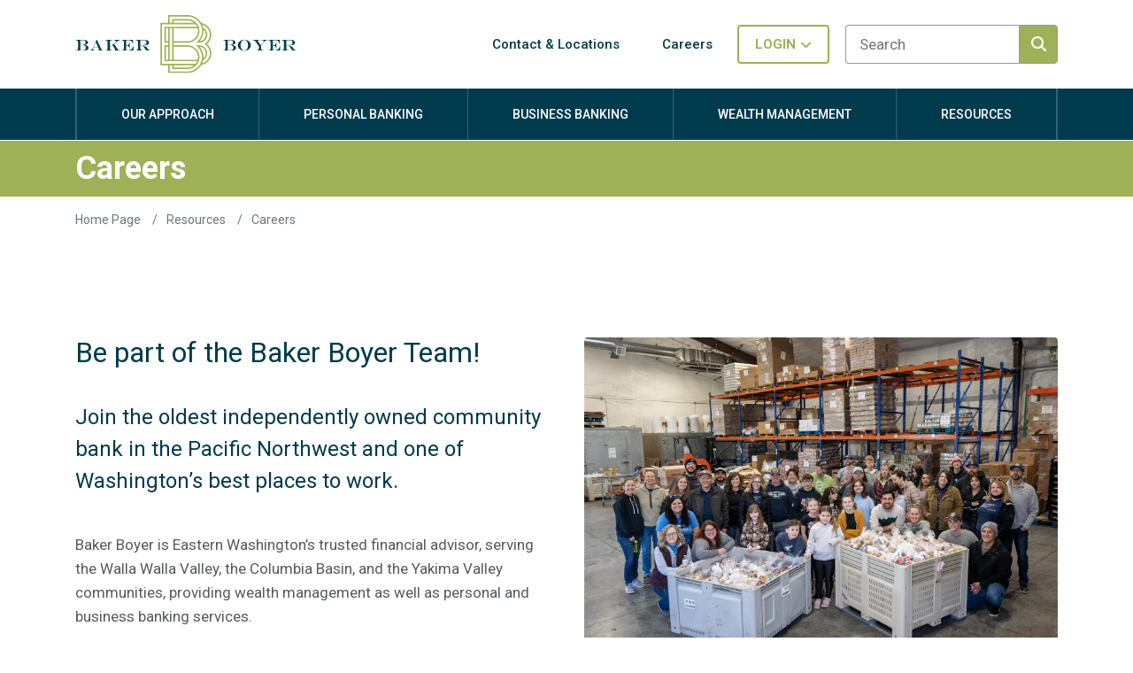

--- FILE ---
content_type: text/html; charset=utf-8
request_url: https://www.bakerboyer.com/resources/careers
body_size: 22280
content:


<!DOCTYPE html>
<html lang="en">
<head>
    <!-- Google Tag Manager -->
    <script>
        (function (w, d, s, l, i) {
            w[l] = w[l] || []; w[l].push({
                'gtm.start':
                    new Date().getTime(), event: 'gtm.js'
            }); var f = d.getElementsByTagName(s)[0],
                j = d.createElement(s), dl = l != 'dataLayer' ? '&l=' + l : ''; j.async = true; j.src =
                    'https://www.googletagmanager.com/gtm.js?id=' + i + dl; f.parentNode.insertBefore(j, f);
        })(window, document, 'script', 'dataLayer', 'GTM-5L3ZTVQ');
    </script>
    <!-- End Google Tag Manager -->

    <meta charset="UTF-8" />

    

            <link rel="shortcut icon" href="/Images/favicons/favicon.ico" />
            <link rel="icon" type="image/png" sizes="32x32" href="/Images/favicons/favicon-32x32.png">
            <link rel="icon" type="image/png" sizes="16x16" href="/Images/favicons/favicon-16x16.png">
            <link rel="apple-touch-icon" sizes="180x180" href="/Images/favicons/apple-touch-icon.png">
            <link rel="mask-icon" href="/Images/favicons/safari-pinned-tab.svg" color="#5bbad5">
        <meta name="msapplication-TileColor" content="#ffffff">
        <meta name="theme-color" content="#ffffff">
            <link rel="manifest" href="/Images/favicons/site.webmanifest">
        <!-- Favicon -->
        <title>Careers | Baker Boyer Bank</title>
        <meta name="viewport" content="width=device-width, initial-scale=1.0" />
        <meta name="description" content="Join the oldest independently owned community bank in the Pacific Northwest and one of Washington’s best places to work." />
        <meta name="keywords" content="Careers, job, search jobs, search careers, Best companies to work for, benefits, EEO, Equal opportunity employer, accommodation, human resources, hire, hiring, " />
        <meta name="robots" content="" />
        <meta name="twitter:card" content="summary" />
        <meta name="twitter:site" content="Baker Boyer" />
        <meta name="twitter:creator" content="" />
        <meta name="twitter:title" property="og:title" content="Careers" />
        <meta name="twitter:description" property="og:description" content="Join the oldest independently owned community bank in the Pacific Northwest and one of Washington’s best places to work." />
            <meta name="twitter:image" property="og:image" content="https://www.bakerboyer.com//Images/Careers%20images/150-DSC_3604.jpg" />
        <meta property="og:type" content="website" />
        <meta property="og:site_name" content="Baker Boyer" />
            <meta name="id" content="380" />
            <base href="https://www.bakerboyer.com/" />
    <link rel="stylesheet" href="//cdn.jsdelivr.net/npm/swiper@8/swiper-bundle.min.css" />
    <link href="/Content/css/all.min.css" rel="stylesheet">

    
    <link rel="stylesheet" type="text/css" href="/Content/css/bundle-4ECC5CDEDA4EB99BE50A64E88F985DF9.css" />

    
    <script src="//unpkg.com/responsive-auto-height@0.0.4/js/responsive-auto-height.min.js"></script>
    <script src="//cdn.jsdelivr.net/npm/swiper@8/swiper-bundle.min.js"></script>
    <script src="//cdn.jsdelivr.net/npm/bootstrap@5.2.0/dist/js/bootstrap.bundle.min.js" integrity="sha384-A3rJD856KowSb7dwlZdYEkO39Gagi7vIsF0jrRAoQmDKKtQBHUuLZ9AsSv4jD4Xa" crossorigin="anonymous"></script>
    <script type="module" src="/Content/js/scripts.js?v1.16.24"></script>
    <script src="/Content/js/jquery-3.2.1.min.js"></script>




    <!-- Fonts -->
    <link href="//fonts.googleapis.com/css?family=Roboto:300,400,500,700" rel="stylesheet">


    <link href="/Content/css/tw-output.css" rel="stylesheet">


    <script type="text/javascript">!function(){function t(){var t=r("utm_content");if(t){var e=new Date;e.setDate(e.getDate()+30),document.cookie=t+";expires="+e.toGMTString()+";path=/"}else if(document.cookie)for(var o=document.cookie.split(/; */),n=0;n<o.length;n++)if(0===o[n].toLowerCase().trim().indexOf("utm_content=")){t=o[n];break}return t}function e(t){try{console.log(t)}catch(e){alert(t)}}function r(t){var e=top.location.search?top.location.search.substring(1):null;if(e)for(var r=e.split("&"),o=0;o<r.length;o++)if(0===r[o].toLowerCase().trim().indexOf(t+"="))return r[o];return null}var o="",n=r("mctest");if(n)e("dnr tag version: 20160125"),o="http://localhost:8080/rip/library/dnr/mcDnrTag.debug.js";else{var a=t(),c="";a&&(c=top.location.search?0<=top.location.search.indexOf("utm_content")?top.location.search:top.location.search+"&"+a:"?"+a,o="https://script.advertiserreports.com/redirector/dnr"+c)}if(o){var i=document.createElement("script");i.src=o,i.type="text/javascript",scriptTag=document.getElementsByTagName("script")[0],scriptTag.parentNode.appendChild(i)}}();</script><!-- Global site tag (gtag.js) - Google Analytics -->
<script async src="https://www.googletagmanager.com/gtag/js?id=G-JLW5181TJR"></script>
<script>
  window.dataLayer = window.dataLayer || [];
  function gtag(){dataLayer.push(arguments);}
  gtag('js', new Date());

  gtag('config', 'G-JLW5181TJR');
</script><!-- Global site tag (gtag.js) - Google Analytics -->
<script async src="https://www.googletagmanager.com/gtag/js?id=UA-42504801-2"></script>
<script>
  window.dataLayer = window.dataLayer || [];
  function gtag(){dataLayer.push(arguments);}
  gtag('js', new Date());

  gtag('config', 'UA-42504801-2');
</script>

<script src="//action.dstillery.com/orbserv/nsjs?adv=cl1016361&ns=3141&nc=bbb&ncv=24&dstOrderId=[OrderId]&dstOrderAmount=[OrderAmount]" type="text/javascript"></script><noscript><img width="1" height="1" src="//action.dstillery.com/orbserv/nspix?adv=cl1016361&ns=3141&nc=bbb&ncv=24&dstOrderId=[OrderId]&dstOrderAmount=[OrderAmount]" /></noscript></head>
    <body>

        <!-- Google Tag Manager (noscript) -->
        <noscript>
            <iframe src="https://www.googletagmanager.com/ns.html?id=GTM-5L3ZTVQ"
                    height="0" width="0" style="display:none;visibility:hidden"></iframe>
        </noscript>
        <!-- End Google Tag Manager (noscript) -->

    <div class="nav-header nav-header--mobile">
        <div class="container">
            <div class="row">
                <div class="col-12 px-4">
                    <div class="nav-header--wrapper">
                                        <a href="/"  class="mobile-logo"  >		<img  src="/Images/white_logo.svg" alt="Baker Boyer Mobile Logo"   />
</a>

                        <button class="mobile-menu-toggle" aria-label="mobile menu button" aria-expanded="false">
                            <i class="fa-solid fa-bars"></i>
                            <i class="fa-solid fa-xmark"></i>
                        </button>
                    </div>
                </div>
            </div>
        </div>
    </div>
    <div class="nav--mobile-login-wrapper d-lg-none">
        <div class="nav--mobile-login" id="mobile-login">
            <div class="container">
                <div class="row">
                    <div class="col-12 px-4">
                        <ul class="no-bullets">
                            <li class="back-button">
                                <button aria-label="Go back to main menu."
                                        aria-controls="mobile-login"
                                        aria-expanded="false">
                                    <i class="fa-solid fa-chevron-left"></i>
                                    Login
                                </button>
                            </li>
                                    <li class="active">
                                        <a href="https://banking.bakerboyer.com/login" target="_blank">
                                            <span>Online Banking</span>
 - Access your online banking                                        </a>
                                    </li>
                                    <li class="">
                                        <a href="https://login.orionadvisor.com/login.html?g=28f3fda2-2b12-45ef-84bb-b4ea976c4fa5" target="_blank">
                                            <span>Portfolio Insights</span>
 - Access to your investment account                                        </a>
                                    </li>
                                    <li class="">
                                        <a href="https://e2.bpas.com/Identity/Account/Login" target="_blank">
                                            <span>Retirement (BPAS)</span>
 - Access to your 401k, 403b or 457 account                                        </a>
                                    </li>
                                    <li class="">
                                        <a href="https://wealth.emaplan.com/ema/bakerboyer" target="_blank">
                                            <span>Wealth Insights</span>
 - Access to your financial plan                                        </a>
                                    </li>
                                    <li class="">
                                        <a href="https://smartpay.profitstars.com/business/login/bakerboyer" target="_blank">
                                            <span>Remote Deposit</span>
 - Merchant portal for scanning checks for deposit at place of business                                        </a>
                                    </li>
                        </ul>
                    </div>
                </div>
            </div>
        </div>
    </div>
    <div class="nav--mobile-wrapper d-lg-none">
        <div class="nav--mobile ">
            <div class="container">
                <div class="row">
                    <div class="col-12 px-4">
                        <div class="search-n-login-wrapper">
                            <form action="/search-results" class="search search--mobile">
                                <label for="search">
                                    <span class="visually-hidden">Search:</span>
                                </label>
                                <input type="search"
                                       name="terms"
                                       id="search"
                                       placeholder="Search" />
                                <button type="submit"
                                        class="search--mobile__submit">
                                    <span class="visually-hidden">Search</span>
                                    <i class="fa-solid fa-magnifying-glass"></i>
                                </button>
                            </form>
                            <button aria-label="mobile-Toggle login menu."
                                    class="mobile-login"
                                    aria-controls="mobile-login"
                                    aria-expanded="false">
                                Login
                                <i class="fa-solid fa-chevron-right"></i>
                            </button>
                        </div>
                        <ul class="no-bullets ">
                                    <!-- Parent Page: x8 -->
                                    <li class="has-submenu">
                                        <a href="/our-approach"><u>Our Approach</u></a>
                                            <button class="trigger-button"
                                                    data-container="mobile-toggle-0"
                                                    aria-expanded="false"
                                                    aria-label="show submenu for Our Approach">
                                                <i class="fa-solid fa-angle-down"></i>
                                            </button>
                                            <ul class="slide-wrapper" id="mobile-toggle-0">
                                                    <!-- Child Page: x2112 -->
		<li >	<a href="/our-approach/investment-philosophy"    title="Investment Philosophy">
		Investment Philosophy
	</a>
</li>
                                                    <!-- Child Page: x40 -->
		<li >	<a href="/communityimpact"    title="Community Impact">
		Community Impact
	</a>
</li>
                                                    <!-- Child Page: x476 -->
		<li >	<a href="/our-approach/family-advising"    title="Family Advising">
		Family Advising
	</a>
</li>
                                                    <!-- Child Page: x2495 -->
		<li >	<a href="/our-approach/leadership"    title="Leadership">
		Leadership
	</a>
</li>
                                                    <!-- Child Page: x2480 -->
		<li >	<a href="/advisors"    title="D.S. Baker Advisors">
		D.S. Baker Advisors
	</a>
</li>
                                                    <!-- Child Page: x25 -->
		<li ></li>
                                            </ul>
                                    </li>
                                    <!-- Parent Page: x7 -->
                                    <li class="has-submenu">
                                        <a href="/personal-banking"><u>Personal Banking</u></a>
                                            <button class="trigger-button"
                                                    data-container="mobile-toggle-1"
                                                    aria-expanded="false"
                                                    aria-label="show submenu for Personal Banking">
                                                <i class="fa-solid fa-angle-down"></i>
                                            </button>
                                            <ul class="slide-wrapper" id="mobile-toggle-1">
                                                    <!-- Child Page: x801 -->
		<li >	<a href="/mobile"    title="Online Banking">
		Online Banking
	</a>
</li>
                                                    <!-- Child Page: x435 -->
		<li >	<a href="/personal-banking/checking-and-saving-accounts"    title="Checking and Saving Accounts">
		Checking and Saving Accounts
	</a>
</li>
                                                    <!-- Child Page: x438 -->
		<li >	<a href="/personal-banking/personal-loans"    title="Personal Loans">
		Personal Loans
	</a>
</li>
                                                    <!-- Child Page: x439 -->
		<li >	<a href="/mortgage"    title="Home Loans">
		Home Loans
	</a>
</li>
                                                    <!-- Child Page: x1445 -->
		<li >	<a href="/financialcounseling"    title="Financial Counseling">
		Financial Counseling
	</a>
</li>
                                                    <!-- Child Page: x2528 -->
		<li >	<a href="/personal-banking/community-banking-leadership"    title="Community Banking Leadership">
		Community Banking Leadership
	</a>
</li>
                                            </ul>
                                    </li>
                                    <!-- Parent Page: x313 -->
                                    <li class="has-submenu">
                                        <a href="/business"><u>Business Banking</u></a>
                                            <button class="trigger-button"
                                                    data-container="mobile-toggle-2"
                                                    aria-expanded="false"
                                                    aria-label="show submenu for Business Banking">
                                                <i class="fa-solid fa-angle-down"></i>
                                            </button>
                                            <ul class="slide-wrapper" id="mobile-toggle-2">
                                                    <!-- Child Page: x2521 -->
		<li ></li>
                                                    <!-- Child Page: x327 -->
		<li >	<a href="/business-banking/checking-and-savings-accounts"    title="Checking & Savings Accounts">
		Checking & Savings Accounts
	</a>
</li>
                                                    <!-- Child Page: x432 -->
		<li >	<a href="/business-banking/business-loans"    title="Business Loans">
		Business Loans
	</a>
</li>
                                                    <!-- Child Page: x625 -->
		<li >	<a href="/cashmanagement"    title="Cash Management Services">
		Cash Management Services
	</a>
</li>
                                                    <!-- Child Page: x1332 -->
		<li >	<a href="/business-banking/autobooks-for-businesses"    title="Autobooks for Businesses">
		Autobooks for Businesses
	</a>
</li>
                                                    <!-- Child Page: x2529 -->
		<li >	<a href="/business-banking/meet-the-advisors"    title="Meet the Advisors">
		Meet the Advisors
	</a>
</li>
                                            </ul>
                                    </li>
                                    <!-- Parent Page: x35 -->
                                    <li class="has-submenu">
                                        <a href="/wealth-management"><u>Wealth Management</u></a>
                                            <button class="trigger-button"
                                                    data-container="mobile-toggle-3"
                                                    aria-expanded="false"
                                                    aria-label="show submenu for Wealth Management">
                                                <i class="fa-solid fa-angle-down"></i>
                                            </button>
                                            <ul class="slide-wrapper" id="mobile-toggle-3">
                                                    <!-- Child Page: x492 -->
		<li ></li>
                                                    <!-- Child Page: x414 -->
		<li >	<a href="/plan"    title="Financial Planning">
		Financial Planning
	</a>
</li>
                                                    <!-- Child Page: x383 -->
		<li >	<a href="/wealth-management/investment-management"    title="Investment Management">
		Investment Management
	</a>
</li>
                                                    <!-- Child Page: x415 -->
		<li >	<a href="/wealth-management/wealth-advising"    title="Wealth Advising">
		Wealth Advising
	</a>
</li>
                                                    <!-- Child Page: x2527 -->
		<li >	<a href="/wealth-management/meet-the-advisors"    title="Meet the Advisors">
		Meet the Advisors
	</a>
</li>
                                            </ul>
                                    </li>
                                    <!-- Parent Page: x36 -->
                                    <li class="has-submenu">
                                        <a href="/resources"><u>Resources</u></a>
                                            <button class="trigger-button"
                                                    data-container="mobile-toggle-4"
                                                    aria-expanded="false"
                                                    aria-label="show submenu for Resources">
                                                <i class="fa-solid fa-angle-down"></i>
                                            </button>
                                            <ul class="slide-wrapper" id="mobile-toggle-4">
                                                    <!-- Child Page: x2474 -->
		<li >	<a href="/resources/contact-and-locations"    title="Contact & Locations">
		Contact & Locations
	</a>
</li>
                                                    <!-- Child Page: x1879 -->
		<li >	<a href="/resources/frequently-asked-questions"    title="Frequently Asked Questions">
		Frequently Asked Questions
	</a>
</li>
                                                    <!-- Child Page: x2488 -->
		<li >	<a href="/fraud"    title="Security and Fraud Prevention">
		Security and Fraud Prevention
	</a>
</li>
                                                    <!-- Child Page: x1724 -->
		<li >	<a href="/resources/articles"    title="Articles">
		Articles
	</a>
</li>
                                                    <!-- Child Page: x51 -->
		<li >	<a href="/resources/announcements-and-events"    title="Announcements & Events">
		Announcements & Events
	</a>
</li>
                                                    <!-- Child Page: x380 -->
		<li >	<a href="/resources/careers"    title="Careers">
		Careers
	</a>
</li>
                                                    <!-- Child Page: x540 -->
		<li >	<a href="/resources/shareholder-information"    title="Shareholder Information">
		Shareholder Information
	</a>
</li>
                                                    <!-- Child Page: x2055 -->
		<li >	<a href="/resources/calculators"    title="Calculators">
		Calculators
	</a>
</li>
                                            </ul>
                                    </li>
                            		<li >	<a href="/resources/contact-and-locations"    title="Contact & Locations">
		Contact & Locations
	</a>
</li>
		<li >	<a href="/resources/careers"    title="Careers">
		Careers
	</a>
</li>
                                                    </ul>
                    </div>
                </div>
            </div>
        </div>
    </div>
    <div class="desktop-eyebrow d-none d-lg-block">
        <div class="container">
            <div class="row">
                <div class="col-12 px-4">
                    <div class="desktop-eyebrow__wrapper">
                        <a id="jump-to-main-link" class="jump-to-main" href="https://www.bakerboyer.com/resources/careers#main">Jump to main content</a>
                                        <a href="/"  class="desktop-logo"  aria-label="Baker Boyer Bank logo linking back to home page.">		<img  src="/Images/color_logo.svg" alt="Baker Boyer Logo"   />
</a>

                        <div class="desktop-eyebrow__actions">
                            <ul class="no-bullets">
        <li>    <a href="/resources/contact-and-locations"   aria-label="Contact & Locations" role="button"  title="Contact & Locations">
        Contact & Locations
    </a>
</li>
        <li>    <a href="/resources/careers"   aria-label="Careers" role="button"  title="Careers">
        Careers
    </a>
</li>
                            </ul>


                            <div class="login-wrapper">
                                <button aria-label="Toggle login in menu"
                                        aria-expanded="false"
                                        class="desktop-login-button">
                                    Login
                                    <i class="fa-solid fa-angle-down"></i>
                                </button>
                                <div class="desktop-login">
                                    <div class="desktop-login__links">
                                                <div class="login-link">
                                                    <a href="https://banking.bakerboyer.com/login" class="button button--tertiary active">
                                                        Online Banking
                                                    </a>

Access your online banking                                                </div>
                                                <div class="login-link">
                                                    <a href="https://login.orionadvisor.com/login.html?g=28f3fda2-2b12-45ef-84bb-b4ea976c4fa5" class="button button--tertiary ">
                                                        Portfolio Insights
                                                    </a>

Access to your investment account                                                </div>
                                                <div class="login-link">
                                                    <a href="https://e2.bpas.com/Identity/Account/Login" class="button button--tertiary ">
                                                        Retirement (BPAS)
                                                    </a>

Access to your 401k, 403b or 457 account                                                </div>
                                                <div class="login-link">
                                                    <a href="https://wealth.emaplan.com/ema/bakerboyer" class="button button--tertiary ">
                                                        Wealth Insights
                                                    </a>

Access to your financial plan                                                </div>
                                                <div class="login-link">
                                                    <a href="https://smartpay.profitstars.com/business/login/bakerboyer" class="button button--tertiary ">
                                                        Remote Deposit
                                                    </a>

Merchant portal for scanning checks for deposit at place of business                                                </div>
                                    </div>
                                </div>
                            </div>
                            <form action="/search-results" class="desktop-search d-none d-lg-flex">
                                <label for="search">
                                    <span class="visually-hidden">Search:</span>
                                </label>
                                <input type="search"
                                       name="terms"
                                       id="search2"
                                       placeholder="Search" />
                                <button type="submit"
                                        class="desktop-search__submit">
                                    <span class="visually-hidden">Search</span>
                                    <i class="fa-solid fa-magnifying-glass"></i>
                                </button>
                            </form>
                        </div>
                    </div>
                </div>
            </div>
        </div>
    </div>
    <div class="desktop-nav d-none d-lg-block">
        <div class="container">
            <div class="row">
                <div class="col-12 px-4">
                    <nav>
                        <ul class="no-bullets main-nav">
                            <li class="on-fixed-nav on-fixed-nav--logo">
                                <a href="/"
                                   aria-label="Mini Baker BNoyer Bank Logo that links back to home page.">
                                    <img src="/Content/img/bbb_mini_logo.png"
                                         alt="" />
                                </a>
                            </li>
                                    <!-- Parent Page: x8 -->
                                    <li>
                                            <a href="/our-approach"><u>Our Approach</u></a>
                                                                                    <i class="fa-solid fa-angle-down tab-toggle" tabindex="0" aria-label="menu dropdown toggle"></i>
                                            <div class="dropdown-wrapper">
                                                <ul class="no-bullets">
                                                        <!-- Child Page: x2112 -->
                                                            <li>
                                                                	<a href="/our-approach/investment-philosophy"    title="Investment Philosophy">
		Investment Philosophy
	</a>


                                                            </li>
                                                        <!-- Child Page: x40 -->
                                                            <li>
                                                                	<a href="/communityimpact"    title="Community Impact">
		Community Impact
	</a>


                                                                    <ul class="no-bullets">
                                                                            <!-- Second Child Page: x2117 -->
                                                                            <li>
                                                                                	<a href="/our-approach/community-impact/sponsorships-and-donations"    title="Sponsorships & Donations">
		Sponsorships & Donations
	</a>

                                                                            </li>
                                                                            <!-- Second Child Page: x459 -->
                                                                            <li>
                                                                                	<a href="/our-approach/community-impact/scholarships-and-grants"    title="Scholarships & Grants">
		Scholarships & Grants
	</a>

                                                                            </li>
                                                                            <!-- Second Child Page: x1446 -->
                                                                            <li>
                                                                                	<a href="/our-approach/community-impact/finance-academy"    title="Finance Academy">
		Finance Academy
	</a>

                                                                            </li>
                                                                    </ul>
                                                            </li>
                                                        <!-- Child Page: x476 -->
                                                            <li>
                                                                	<a href="/our-approach/family-advising"    title="Family Advising">
		Family Advising
	</a>


                                                            </li>
                                                        <!-- Child Page: x2495 -->
                                                            <li>
                                                                	<a href="/our-approach/leadership"    title="Leadership">
		Leadership
	</a>


                                                            </li>
                                                        <!-- Child Page: x2480 -->
                                                            <li>
                                                                	<a href="/advisors"    title="D.S. Baker Advisors">
		D.S. Baker Advisors
	</a>


                                                            </li>
                                                </ul>
                                            </div>
                                    </li>
                                    <!-- Parent Page: x7 -->
                                    <li>
                                            <a href="/personal-banking"><u>Personal Banking</u></a>
                                                                                    <i class="fa-solid fa-angle-down tab-toggle" tabindex="0" aria-label="menu dropdown toggle"></i>
                                            <div class="dropdown-wrapper">
                                                <ul class="no-bullets">
                                                        <!-- Child Page: x801 -->
                                                            <li>
                                                                	<a href="/mobile"    title="Online Banking">
		Online Banking
	</a>


                                                                    <ul class="no-bullets">
                                                                            <!-- Second Child Page: x794 -->
                                                                            <li>
                                                                                	<a href="/personal-banking/online-banking/mobile-app"    title="Mobile App">
		Mobile App
	</a>

                                                                            </li>
                                                                            <!-- Second Child Page: x795 -->
                                                                            <li>
                                                                                	<a href="/personal-banking/online-banking/mobile-wallet"    title="Mobile Wallet">
		Mobile Wallet
	</a>

                                                                            </li>
                                                                            <!-- Second Child Page: x796 -->
                                                                            <li>
                                                                                	<a href="/personal-banking/online-banking/budget-builder"    title="Budget Builder">
		Budget Builder
	</a>

                                                                            </li>
                                                                    </ul>
                                                            </li>
                                                        <!-- Child Page: x435 -->
                                                            <li>
                                                                	<a href="/personal-banking/checking-and-saving-accounts"    title="Checking and Saving Accounts">
		Checking and Saving Accounts
	</a>


                                                                    <ul class="no-bullets">
                                                                            <!-- Second Child Page: x2114 -->
                                                                            <li>
                                                                                	<a href="/personal-banking/checking-and-saving-accounts/certificates-of-deposit"    title="Certificates of Deposit">
		Certificates of Deposit
	</a>

                                                                            </li>
                                                                            <!-- Second Child Page: x324 -->
                                                                            <li>
                                                                                	<a href="/personal-banking/checking-and-saving-accounts/checking-account-access"    title="Checking Account Access">
		Checking Account Access
	</a>

                                                                            </li>
                                                                            <!-- Second Child Page: x437 -->
                                                                            <li>
                                                                                	<a href="/personal-banking/checking-and-saving-accounts/savings-account-access"    title="Savings Account Access">
		Savings Account Access
	</a>

                                                                            </li>
                                                                            <!-- Second Child Page: x628 -->
                                                                            <li>
                                                                                	<a href="/personal-banking/checking-and-saving-accounts/debit-card-fraud-protection"    title="Debit Card Fraud Protection">
		Debit Card Fraud Protection
	</a>

                                                                            </li>
                                                                    </ul>
                                                            </li>
                                                        <!-- Child Page: x438 -->
                                                            <li>
                                                                	<a href="/personal-banking/personal-loans"    title="Personal Loans">
		Personal Loans
	</a>


                                                            </li>
                                                        <!-- Child Page: x439 -->
                                                            <li>
                                                                	<a href="/mortgage"    title="Home Loans">
		Home Loans
	</a>


                                                                    <ul class="no-bullets">
                                                                            <!-- Second Child Page: x318 -->
                                                                            <li>
                                                                                	<a href="/personal-banking/home-loans/construction-loans"    title="Construction Loans">
		Construction Loans
	</a>

                                                                            </li>
                                                                            <!-- Second Child Page: x322 -->
                                                                            <li>
                                                                                	<a href="/personal-banking/home-loans/home-equity-line-of-credit"    title="Home Equity Line of Credit">
		Home Equity Line of Credit
	</a>

                                                                            </li>
                                                                    </ul>
                                                            </li>
                                                        <!-- Child Page: x1445 -->
                                                            <li>
                                                                	<a href="/financialcounseling"    title="Financial Counseling">
		Financial Counseling
	</a>


                                                            </li>
                                                        <!-- Child Page: x2528 -->
                                                            <li>
                                                                	<a href="/personal-banking/community-banking-leadership"    title="Community Banking Leadership">
		Community Banking Leadership
	</a>


                                                            </li>
                                                </ul>
                                                        <a href="/personal-banking/personal-loans" target="_blank">
                                                            <div class="image-wrapper aspect aspect--3-4">
                                                                		<img src="/Images/Personal%20Banking%20Images/Open%20Account%20navigation%20img.jpg" alt="Personal Banking"   />

                                                            </div>
                                                        </a>
                                            </div>
                                    </li>
                                    <!-- Parent Page: x313 -->
                                    <li>
                                            <a href="/business"><u>Business Banking</u></a>
                                                                                    <i class="fa-solid fa-angle-down tab-toggle" tabindex="0" aria-label="menu dropdown toggle"></i>
                                            <div class="dropdown-wrapper">
                                                <ul class="no-bullets">
                                                        <!-- Child Page: x327 -->
                                                            <li>
                                                                	<a href="/business-banking/checking-and-savings-accounts"    title="Checking & Savings Accounts">
		Checking & Savings Accounts
	</a>


                                                            </li>
                                                        <!-- Child Page: x432 -->
                                                            <li>
                                                                	<a href="/business-banking/business-loans"    title="Business Loans">
		Business Loans
	</a>


                                                            </li>
                                                        <!-- Child Page: x625 -->
                                                            <li>
                                                                	<a href="/cashmanagement"    title="Cash Management Services">
		Cash Management Services
	</a>


                                                            </li>
                                                        <!-- Child Page: x1332 -->
                                                            <li>
                                                                	<a href="/business-banking/autobooks-for-businesses"    title="Autobooks for Businesses">
		Autobooks for Businesses
	</a>


                                                            </li>
                                                        <!-- Child Page: x2529 -->
                                                            <li>
                                                                	<a href="/business-banking/meet-the-advisors"    title="Meet the Advisors">
		Meet the Advisors
	</a>


                                                            </li>
                                                </ul>
                                            </div>
                                    </li>
                                    <!-- Parent Page: x35 -->
                                    <li>
                                            <a href="/wealth-management"><u>Wealth Management</u></a>
                                                                                    <i class="fa-solid fa-angle-down tab-toggle" tabindex="0" aria-label="menu dropdown toggle"></i>
                                            <div class="dropdown-wrapper">
                                                <ul class="no-bullets">
                                                        <!-- Child Page: x414 -->
                                                            <li>
                                                                	<a href="/plan"    title="Financial Planning">
		Financial Planning
	</a>


                                                            </li>
                                                        <!-- Child Page: x383 -->
                                                            <li>
                                                                	<a href="/wealth-management/investment-management"    title="Investment Management">
		Investment Management
	</a>


                                                            </li>
                                                        <!-- Child Page: x415 -->
                                                            <li>
                                                                	<a href="/wealth-management/wealth-advising"    title="Wealth Advising">
		Wealth Advising
	</a>


                                                            </li>
                                                        <!-- Child Page: x2527 -->
                                                            <li>
                                                                	<a href="/wealth-management/meet-the-advisors"    title="Meet the Advisors">
		Meet the Advisors
	</a>


                                                            </li>
                                                </ul>
                                            </div>
                                    </li>
                                    <!-- Parent Page: x36 -->
                                    <li>
                                            <a href="/resources"><u>Resources</u></a>
                                                                                    <i class="fa-solid fa-angle-down tab-toggle" tabindex="0" aria-label="menu dropdown toggle"></i>
                                            <div class="dropdown-wrapper">
                                                <ul class="no-bullets">
                                                        <!-- Child Page: x2474 -->
                                                            <li>
                                                                	<a href="/resources/contact-and-locations"    title="Contact & Locations">
		Contact & Locations
	</a>


                                                            </li>
                                                        <!-- Child Page: x1879 -->
                                                            <li>
                                                                	<a href="/resources/frequently-asked-questions"    title="Frequently Asked Questions">
		Frequently Asked Questions
	</a>


                                                                    <ul class="no-bullets">
                                                                    </ul>
                                                            </li>
                                                        <!-- Child Page: x2488 -->
                                                            <li>
                                                                	<a href="/fraud"    title="Security and Fraud Prevention">
		Security and Fraud Prevention
	</a>


                                                            </li>
                                                        <!-- Child Page: x1724 -->
                                                            <li>
                                                                	<a href="/resources/articles"    title="Articles">
		Articles
	</a>


                                                                    <ul class="no-bullets">
                                                                    </ul>
                                                            </li>
                                                        <!-- Child Page: x51 -->
                                                            <li>
                                                                	<a href="/resources/announcements-and-events"    title="Announcements & Events">
		Announcements & Events
	</a>


                                                                    <ul class="no-bullets">
                                                                    </ul>
                                                            </li>
                                                        <!-- Child Page: x380 -->
                                                            <li>
                                                                	<a href="/resources/careers"    title="Careers">
		Careers
	</a>


                                                            </li>
                                                        <!-- Child Page: x540 -->
                                                            <li>
                                                                	<a href="/resources/shareholder-information"    title="Shareholder Information">
		Shareholder Information
	</a>


                                                            </li>
                                                        <!-- Child Page: x2055 -->
                                                            <li>
                                                                	<a href="/resources/calculators"    title="Calculators">
		Calculators
	</a>


                                                            </li>
                                                </ul>
                                            </div>
                                    </li>

                            <li class="on-fixed-nav on-fixed-nav--search search-active">
                                <form action="/search-results" class="mini-search">
                                    <input type="search" placeholder="Search" />
                                    <button type="submit"
                                            aria-label="Submit search">
                                        <i class="fa-solid fa-magnifying-glass"></i>
                                    </button>
                                </form>

                                <button aria-label="Show search input and focus within it."
                                        class="mini-search-trigger">
                                    <i class="fa-solid fa-magnifying-glass"></i>
                                </button>
                            </li>
                        </ul>
                    </nav>
                </div>
            </div>
        </div>
    </div>
        

    	<div class="tray tray--title tray--green">
		<div class="container">
			<div class="row">
				<div class="col-12 px-4">
					<h1 >
						Careers
					</h1>
				</div>
			</div>
		</div>
	</div>


            <div class="tray tray--crumbs">
            <div class="container">
                <div class="row">
                    <div class="col-12 px-4">
                        <nav class="crumbs">
                            <ol>
                                        <li class="" >	<a href=""    title="Home Page">
		Home Page
	</a>
</li>                                        <li class="" >	<a href="/resources"    title="Resources">
		Resources
	</a>
</li>                                        <li class="active" aria-current=&quot;page&quot;>	<a href="/resources/careers"    title="Careers">
		Careers
	</a>
</li>                            </ol>
                        </nav>
                    </div>
                </div>
            </div>
        </div>



    <main id="main" class="page-wrapper--">
            <div class="tray tray--no-padding-top">
                <div class="container">
                    <div class="row">
                        <div class="col-12">

                            <div class="row">
                                <div class="col-12">
                                    <div class="content-section">
                                            <div class="body-copy-default"  >
        <p></p>
<p></p>
<p></p>
    </div>

                                    </div>
                                </div>
                            </div>

                        </div><!-- / Col -->
                    </div><!-- / Row -->
                </div><!-- / Container -->
            </div><!-- / Tray -->

                    <div class="tray tray--no-padding-top">
                <div class="container">
                    <div class="row">
                        <div class="col-12">
                            
    <div class="tray White tray--no-padding"  >


        <div class="container">
                    <div class="row-gutter-wrap py-5">
                        <div class="row justify-content-center row-gutter-40">
                                                                <div class="col-12 col-md-6">

<h2>Be part of the Baker Boyer Team!</h2>
<h3>Join the oldest independently owned community bank in the Pacific Northwest and one of Washington&rsquo;s best places to work.<br /><br /></h3>
<p>Baker Boyer is Eastern Washington&rsquo;s trusted financial advisor, serving the Walla Walla Valley, the Columbia Basin, and the Yakima Valley communities, providing wealth management as well as personal and business banking services.</p>
<p><a href="https://recruiting2.ultipro.com/BAK1004BBNB/JobBoard/faaac723-36e5-4da2-a24d-780174960c4f/?q=&amp;o=postedDateDesc.xml" target="_blank" class="button button--primary" title="Baker Boyer Job Openings" rel="noopener">View current job openings</a></p>

                                    </div>
                                    <div class="col-12 col-md-6">

        <div class="image-wrapper aspect mb-4">
        <img src="/Images/Careers%20images/150-DSC_3604.jpg" alt=""   />
        </div>


                                    </div>
                        </div>
                    </div>
        </div>
    </div>



    <div class="tray White tray--no-padding"  >


        <div class="container">
                    <div class="row-gutter-wrap py-5">
                        <div class="row justify-content-center row-gutter-40">
                                <div class="col-12 px-8 mb-5">
                                    	<span class="body-copy-default" ><h2><span color="#003d4c" style="color: #003d4c;">Benefits</span></h2>
<p><span data-teams="true">At Baker Boyer, our focus is on Family Legacies Grown Locally&mdash;and that starts with our people. We believe supporting our employees means more than offering great benefits; it&rsquo;s about cultivating a meaningful, values-driven experience every day. Explore our Employee Experience Booklet to see how we invest in your well-being, growth, and sense of belonging&mdash;from healthcare to workplace culture, and everything in between.*</span></p>
<p><a href="Documents/BB-HR-Benefits%20Book%202024.pdf" target="_blank" class="button button--primary" title="Employee Experience Booklet" rel="noopener">Employee Experience Booklet</a></p></span>

                                </div>
                                                                <div class="col-12 col-md-6">

        <div class="h3 mb-4 ">
            We’ll Match It and More
        </div>
<p>At Baker Boyer, we believe your future is worth investing in. That&rsquo;s why our 401(k) plan offers up to 12% in employer contributions&mdash;including a dollar-for-dollar match on the first 6% you contribute, plus an additional 6% profit-sharing contribution. It&rsquo;s an uncommon level of support, designed to help you build lasting financial confidence.</p>

                                    </div>
                                    <div class="col-12 col-md-6">

        <div class="h3 mb-4 ">
            Employer Paid Insurance Plans
        </div>
<p><span>&bull; Medical (choose from an HSA plan or buy-up PPO plan)</span><br /><span>&bull; Dental</span><br /><span>&bull; Vision</span><br /><span>&bull; Life/AD&amp;D</span><br /><span>&bull; Long-term disability</span><br /><span>&bull; Employee Assistance Program</span></p>

                                    </div>
                        </div>
                    </div>
        </div>
    </div>



    <div class="tray White tray--no-padding"  >


        <div class="container">
                    <div class="row-gutter-wrap py-5">
                        <div class="row justify-content-center row-gutter-40">
                                                                <div class="col-12 col-md-6">

        <div class="h3 mb-4 ">
            Work Life Balance Built In
        </div>
<p>We provide a generous leave package, starting at 20 days of flexible paid leave annually, with an additional day added each year for the first 10 years and a half day for each of the next 10 years. <br /><br />Other types of available paid leave: <br />&bull; 11 Federal holidays<br />&bull; Bereavement <br />&bull; Volunteer time</p>

                                    </div>
                                    <div class="col-12 col-md-6">

        <div class="h3 mb-4 ">
            Exclusive Benefits Unique to Baker Boyer
        </div>
<p>&bull; Free financial counseling available for all employees<br />&bull; Educational opportunities<br />&bull; Employee loan discounts and banking perks<br />&bull; Employee Wellness Program:<br />&ensp;&ensp;&ensp;&ensp;&ensp;&ensp;o Wellness reimbursements twice annually<br />&ensp;&ensp;&ensp;&ensp;&ensp;&ensp;o Fitness challenges<br />&ensp;&ensp;&ensp;&ensp;&ensp;&ensp;o Annual health &amp; benefits fair<br />&ensp;&ensp;&ensp;&ensp;&ensp;&ensp;o Group wellness activities<br />&bull; Employee engagement opportunities:<br />&ensp;&ensp;&ensp;&ensp;&ensp;&ensp;o Celebratory events<br />&ensp;&ensp;&ensp;&ensp;&ensp;&ensp;o Department socials<br />&ensp;&ensp;&ensp;&ensp;&ensp;&ensp;o Volunteer activities</p>

                                    </div>
                        </div>
                    </div>
        </div>
    </div>



    <div class="tray White none"  >


        <div class="container">
                    <div class="row-gutter-wrap py-5">
                        <div class="row justify-content-center row-gutter-40">
                                                                <div class="col-12 col-md-6">

        <div class="image-wrapper aspect mb-4">
                <div class="igx-card igx-card--video">
                    <div class="igx-card__image aspect aspect--16-9">
                                <img src="/Images/Careers%20images/career%20page%20photo.jpg" alt="Baker Boyer employees picking up trash"   />

                        <button type="button" class="button button--icon" data-bs-toggle="modal" data-bs-target="#modal-xrfVzoa7xac" aria-label="Open Video modal">
                            <i class="fa-solid fa-play"></i>
                        </button>
                    </div>
                </div>
        </div>
    <div class="modal fade modal--video-option-1 modal-lg"
         id="modal-xrfVzoa7xac"
         tabindex="-1"
         aria-labelledby="ModalOne"
         aria-hidden="true">
        <div class="modal-dialog">
            <div class="modal-content">
                <div class="modal-header">
                    <h5 class="modal-title" id="ModalOne">
                    </h5>
                    <button type="button"
                            class="btn-close btn-close-white"
                            data-bs-dismiss="modal"
                            aria-label="Close">
                    </button>
                </div>
                <div class="modal-body">
                    <iframe class="video"
                            src="https://www.youtube.com/embed/xrfVzoa7xac"
                            title="YouTube video player"
                            allow="accelerometer; autoplay; clipboard-write; encrypted-media; gyroscope; picture-in-picture"
                            allowfullscreen></iframe>
                </div>
            </div>
        </div>
    </div>


                                    </div>
                                    <div class="col-12 col-md-6">

<h2><span>Work for a Company that Cares</span></h2>
<p><span>Each one of us at Baker Boyer is deeply committed to the communities we serve. We do our best to create solutions uniquely tailored </span><g class="gr_ gr_27 gr-alert gr_gramm gr_inline_cards gr_run_anim Grammar multiReplace" id="27" data-gr-id="27"><g class="gr_ gr_27 gr-alert gr_gramm gr_inline_cards gr_run_anim Grammar multiReplace" id="27" data-gr-id="27">for</g></g><span> our clients. We volunteer our time, lend our expertise, and donate funds to the organizations, programs, and events that make our community strong and vibrant.&nbsp;</span></p>
<p><span>Our culture promotes giving back by encouraging employees to spend their time volunteering, serving on boards, and creating relationships with local organizations.</span></p>
<p><a href="/communityimpact" target="_blank" class="button button--primary" title="Community Impact" rel="noopener">Community Impact</a></p>

                                    </div>
                        </div>
                    </div>
        </div>
    </div>



    <div class="tray White none"  >


        <div class="container">
                    <div class="row-gutter-wrap py-5">
                        <div class="row justify-content-center row-gutter-40">
                                <div class="col-12 px-8 ">
                                            <h2 >Awards and Recognition</h2>

                                </div>
                                                                <div class="col-12 col-md-6">

<p><strong>Union Bulletin Readers' Choice Awards (Formerly Best of the Best)</strong></p>
<ul>
<li>2004-2025 - Voted Best Bank</li>
<li>2014, 2015, 2024 - Best Financial Advisor</li>
<li>2025 - Best Banker/Loan Agent</li>
<li>2016, 2017, 2019, 2020, 2024 - Best Mortgage Lender</li>
<li>2013 - Voted Best Place to Work</li>
</ul>
<p><strong>Tri Cities Area Journal Of Business</strong></p>
<ul>
<li>2025 - Voted Best Place to Work</li>
</ul>
<p><strong>Yakima Herald Readers' Choice Awards</strong></p>
<ul>
<li>2023 - Best Financial Advisor</li>
</ul>
<p><strong>Yakima Valley Business Times, Best of the Valley</strong></p>
<ul>
<li>2015 Best Financial Advisor</li>
</ul>

                                    </div>
                                    <div class="col-12 col-md-6">

<p><strong>American Banker Magazine, Top 200 Community Banks</strong></p>
<ul>
<li>Since 2008</li>
</ul>
<p><strong>Seattle Business Magazine, Best Places to Work</strong></p>
<ul>
<li>Honored a record 13 consecutive years (2004-2016)</li>
<li>Voted #1 Best Place to Work in 2011</li>
<li>Voted #3 Best Place to Work in 2025</li>
</ul>
<p><strong>Seattle Business Magazine, Family Business Awards</strong></p>
<ul>
<li>2012 - Winner of Best Family Business Award</li>
</ul>
<p><strong>Newsweek</strong></p>
<ul>
<li>2025, 2026 - America's Best Regional Banks&nbsp;</li>
</ul>

                                    </div>
                        </div>
                    </div>
        </div>
    </div>



    <div class="tray tray--white tray--no-padding"  >


        <div class="container">
                    <div class="row-gutter-wrap py-5">
                        <div class="row justify-content-center row-gutter-40">
                                                                <div class="col-12">

<h2 style="text-align: left;">Career Development &amp; Training</h2>
<p style="text-align: left;">As an organization, Baker Boyer is serious about supporting and encouraging teammates to explore their interests, build skills and education, and pursue career goals. Leveraging our unique Career Development, Mentor and Training programs, as well as making the most of your introductory period, are proactive steps employees can take toward building a fulfilling, long-term career at Baker Boyer.</p>
<p style="text-align: left;">Our Career Development Advising Program provides guidance, support, and resources to our employees in their professional growth. It goes beyond traditional training and focuses on individual aspirations, helping our employees identify and pursue their long-term career goals with Baker Boyer. The objective is to empower them to follow the lead of their curiosity in pursuit of a meaningful, long-term career and invest in their professional growth.</p>
<p style="text-align: left;"><img src="Images/Careers%20images/CafferyPhoto-0926.jpg" width="1300" height="775" class="body-image" alt="Kiley Keatts and Levi Waggoner " /></p>
<p style="text-align: left;">Each new hire at the bank is given a training survey after being in their role for four weeks. This survey captures both satisfaction ratings on the training they have received so far as well as giving new employees the opportunity to offer their own input for training topics that they feel would benefit them. These suggestions could be any areas of growth or development they wish to pursue.</p>
<p style="text-align: left;">Our workplace Career Development Advising Program also fosters a culture of continual learning and improvement. Employees are encouraged to take ownership of their professional development by shadowing others, and seeking out opportunities for growth. By empowering our employees to pursue their career aspirations and providing support and resources, Baker Boyer cultivates a workforce that is driven, skilled, and dedicated, resulting in long-term prosperity for employees.</p>
<p style="text-align: left;"><a href="/resources/careers/continued-education" target="_blank" class="button button--primary" title="Continued Education" rel="noopener">Continued Education</a>&nbsp; &nbsp;<a href="/resources/careers/baker-boyer-intern-program" class="button button--primary" title="Intern Program">Intern Program</a></p>

                                    </div>
                        </div>
                    </div>
        </div>
    </div>



    <div class="tray White none"  >


        <div class="container">
                    <div class="row-gutter-wrap py-5">
                        <div class="row justify-content-center row-gutter-40">
                                                                <div class="col-12 col-md-4">

        <div class="image-wrapper aspect mb-4">
        <img src="/Images/Logos/Blue%20Zones%20Logo.png" alt="Blue Zones Project Logo"   />
        </div>


                                    </div>
                                    <div class="col-12 col-md-8">

<h2><span color="#003d4c" style="color: #003d4c;">Blue Zones Project Designated Workplace</span></h2>
<p>Baker Boyer is proud to be a Blue Zones Designated Workplace. We have successfully completed all of the steps required to be Blue Zones Project Approved&trade;. Achieving this milestone is both important and rewarding in supporting health and well-being as our organization aims to help the Walla Walla Valley become a Blue Zones Community&reg;.</p>
<p>A Blue Zones Community&reg; means that residents and business owners alike are focused on improving well-being for themselves and their neighbors. Together, we can lower obesity rates, smoking and chronic disease to create a healthier, happier place to live, work, and play.&nbsp;</p>
<p>To learn more, please visit <a href="https://info.bluezonesproject.com/home">info.bluezonesproject.com/home</a>.</p>

                                    </div>
                        </div>
                    </div>
        </div>
    </div>



    <div class="tray White none"  >


        <div class="container">
                    <div class="row-gutter-wrap py-5">
                        <div class="row justify-content-center row-gutter-40">
                                                                <div class="col-12 col-md-6">

<h2>Equal Opportunity</h2>
<p>Baker Boyer is an equal opportunity employer. &nbsp;Qualified applicants will receive consideration for employment without regard to race, color, religion, sex, sexual orientation, gender identity, national origin, disability or protected veteran status.</p>
<p><a href="Documents/Equal%20Opportunity%20Policy%20Statement_Baker%20Boyer.pdf" target="_blank" title="EEO Policy Statement" class="button button--primary" rel="noopener">EEO Policy Statement</a></p>
<p><a href="Documents/EEO-Rights-Under-Law%204.22.25.pdf" class="button button--primary" title="EEO">More information on your EEO rights under the law</a></p>

                                    </div>
                                    <div class="col-12 col-md-6">

        <div class="image-wrapper aspect mb-4">
        <img src="/Images/Careers%20images/Career%20page%20photo_employees%20leaving%20doors%20of%20main%20office.jpg" alt="Baker Boyer employees at entrance of bank leaving doors"   />
        </div>


                                    </div>
                        </div>
                    </div>
        </div>
    </div>



    <div class="tray White none"  >


        <div class="container">
                    <div class="row-gutter-wrap py-5">
                        <div class="row justify-content-center row-gutter-40">
                                <div class="col-12 px-8 mb-5">
                                            <h2 >2024 tax form 1095-C</h2>
	<span class="body-copy-default" ><span data-teams="true">If you would like us to provide you with form 1095-C, please reach out to HR at HR@bakerboyer.com. You have a right to obtain this form, but we are no longer required to send them automatically, under the Paperwork Reduction Act. If you have questions, please contact us at 509-525-2000, or email HR@bakerboyer.com and 7 West Main Street, Walla Walla, WA 99362. You can read more about the Health Coverage Reporting requirements <a aria-label="Link here" id="menur15v3" href="https://nam02.safelinks.protection.outlook.com/?url=https%3A%2F%2Fwww.irs.gov%2Fpub%2Firs-drop%2Fn-25-15.pdf&amp;data=05%7C02%7Candersona%40bakerboyer.com%7C7e93faad118748c751a208dd5aa09742%7Cabb3b6ffa4764cdea306032a2e9e45e2%7C0%7C0%7C638766368317724371%7CUnknown%7CTWFpbGZsb3d8eyJFbXB0eU1hcGkiOnRydWUsIlYiOiIwLjAuMDAwMCIsIlAiOiJXaW4zMiIsIkFOIjoiTWFpbCIsIldUIjoyfQ%3D%3D%7C0%7C%7C%7C&amp;sdata=tq6BRl6tXfqbUDMZRZBX%2FhD3r8XYRtovQb21Esndq0Q%3D&amp;reserved=0" rel="noreferrer noopener" target="_blank" class="fui-Link ___1q1shib f2hkw1w f3rmtva f1ewtqcl fyind8e f1k6fduh f1w7gpdv fk6fouc fjoy568 figsok6 f1s184ao f1mk8lai fnbmjn9 f1o700av f13mvf36 f1cmlufx f9n3di6 f1ids18y f1tx3yz7 f1deo86v f1eh06m1 f1iescvh fhgqx19 f1olyrje f1p93eir f1nev41a f1h8hb77 f1lqvz6u f10aw75t fsle3fq f17ae5zn" title="https://nam02.safelinks.protection.outlook.com/?url=https%3a%2f%2fwww.irs.gov%2fpub%2firs-drop%2fn-25-15.pdf&amp;data=05%7c02%7candersona%40bakerboyer.com%7c7e93faad118748c751a208dd5aa09742%7cabb3b6ffa4764cdea306032a2e9e45e2%7c0%7c0%7c638766368317724371%7cunknown%7ctwfpbgzsb3d8eyjfbxb0eu1hcgkionrydwusilyioiiwljaumdawmcisilaioijxaw4zmiisikfoijoitwfpbcisilduijoyfq%3d%3d%7c0%7c%7c%7c&amp;sdata=tq6brl6txfqbudmzrzbx%2fhd3r8xyrtovqb21esndq0q%3d&amp;reserved=0">here</a>.</span></span>

                                </div>
                                                                <div class="col-12">

<h2><span color="#003d4c" style="color: #003d4c;">Accessibility</span></h2>
<p>Baker Boyer endeavors to make bakerboyer.com accessible to any and all users. If you would like to contact us regarding the accessibility of our website or need assistance completing the application process, please contact Human Resources at (509) 526-1246 or <a href="mailto:accommodation@bakerboyer.com">accommodation@bakerboyer.com</a>.&nbsp; This contact information is for accommodation requests only and cannot be used to inquire about the status of applications.</p>
<p><b>Statement of Support for the Guard and Reserve</b></p>
<p>Baker Boyer pledges to fully recognize, honor, and comply with the Uniformed Services Employment and Reemployment Rights Act. The full Statement of Support can be viewed<span>&nbsp;</span><a title="Statement of Support for the Guard and Reserve" href="https://www.bakerboyer.com/resources/announcements-and-events/statement-of-support-for-the-guard-and-reserve" target="_blank" rel="noopener">here</a>.&nbsp;</p>
<p><span>Judy Hicks, Baker Boyer Consumer Loan Supervisor, received the &ldquo;Patriot Award&rdquo; from the Washington Committee for Employer Support of the Guard and Reserve (ESGR).&nbsp;</span></p>
<p><span><img src="Images/Announcements%20and%20Events/ESGR_Proud_Supporter_small.jpg" alt="Employer Support Logo" title="Employer Support Logo" width="300" height="244" class="body-image" /></span></p>
<p><span></span></p>
<p><em>*This information is only a summary of our current benefits. All benefits are subject to change and the official plan documents are the authoritative statement of our employee benefits.</em></p>

                                    </div>
                        </div>
                    </div>
        </div>
    </div>



                        </div>
                    </div>
                </div>
            </div>
            </main>





<!-- Email Sign Up Modal -->
        <div class="modal fade" id="newsletter-signup" tabindex="-1" role="dialog" aria-labelledby="eNewsletter" aria-hidden="true">
            <div class="modal-dialog modal-dialog-centered" role="document">
                <div class="modal-content">
                    <div class="modal-header">
                        <button id="close-button" type="button" class="close" data-dismiss="modal" aria-label="Close">
                            <span aria-hidden="true">&times;</span>
                        </button>
                    </div>
                    <div class="modal-body">
                        <iframe src="" allowtransparency="true" width="100%" height="800px"
                                type="text/html" frameborder="0" style="border:0"></iframe>
                    </div>
                </div>
            </div>
        </div>
    <footer class="footer">
        <div class="footer-top" style="background-image:url('/Images/footer_bkGrnd_img.jpg');" >
            <div class="container">
                <div class="row">
                    <div class="col-12 col-md-4 col-lg-3">
                        <div class="footer--section">
                                <button data-container="toggle-1" class="footer--title footer--title-toggle" tabindex="-1">
                                    Useful Links
                                    <i class="fa-solid fa-chevron-down ms-auto"></i>
                                </button>

                                <ul id="toggle-1" class="footer--ul toggle-container">
                                        <li>	<a href="/communityimpact"    title="Community">
		Community
	</a>
</li>
                                        <li>	<a href="/resources/careers"    title="Careers">
		Careers
	</a>
</li>
                                        <li>	<a href="/resources/disclosures"    title="Disclosures">
		Disclosures
	</a>
</li>
                                        <li>	<a href="/privacy-policy"    title="Privacy Policy">
		Privacy Policy
	</a>
</li>
                                        <li>	<a href="/resources/shareholder-information"    title="Shareholder Information">
		Shareholder Information
	</a>
</li>
                                        <li>	<a href="/resources/frequently-asked-questions"    title="Frequently Asked Questions">
		Frequently Asked Questions
	</a>
</li>
                                </ul>


                                                            <div class="footer--section">
                                    <div class="footer--title active">Routing Number</div>
<p>123300153</p>
                                </div>
                        </div>
                    </div>

                    <div class="col-12 col-md-4 col-lg-3">
                        <div class="footer--section">
                                <button data-container="toggle-2" class="footer--title footer--title-toggle" tabindex="-1">
                                    D.S. Baker Advisors
                                    <i class="fa-solid fa-chevron-down ms-auto"></i>
                                </button>

                                <ul id="toggle-2" class="footer--ul toggle-container">
                                        <li>	<a href="/business"    title="Business Banking">
		Business Banking
	</a>
</li>
                                        <li>	<a href="/plan"    title="Financial Planning">
		Financial Planning
	</a>
</li>
                                        <li>	<a href="/wealth-management/investment-management"    title="Investments">
		Investments
	</a>
</li>
                                        <li>	<a href="/wealth-management"    title="Trusts & Estate Planning">
		Trusts & Estate Planning
	</a>
</li>
                                </ul>

                                <button data-container="toggle-2-2" class="footer--title footer--title-toggle" tabindex="-1">
                                    Community Banking
                                    <i class="fa-solid fa-chevron-down ms-auto"></i>
                                </button>

                                <ul id="toggle-2-2" class="footer--ul toggle-container">
                                        <li>	<a href="/personal-banking/checking-and-saving-accounts"    title="Checking Accounts">
		Checking Accounts
	</a>
</li>
                                        <li>	<a href="/personal-banking/personal-loans"    title=" Personal Loans">
		 Personal Loans
	</a>
</li>
                                        <li>	<a href="/mortgage"    title="Home Loans">
		Home Loans
	</a>
</li>
                                </ul>
                                                    </div>
                    </div>
                    <div class="col-12 col-md-4 col-lg-3">
                        <div class="footer--section">
                                <button data-container="toggle-3" class="footer--title footer--title-toggle" tabindex="-1">
                                    Contact Us
                                    <i class="fa-solid fa-chevron-down ms-auto"></i>
                                </button>



                        </div>
                            <div class="footer--section">
                                <address>
<p>Our main number is: <a href="tel:+15095252000"><strong>(509) 525-2000</strong></a><br />Monday - Friday: 8:00am - 5:00pm</p>
</address><address>
<p>Our toll-free number is: <a href="tel:+18002347923"><strong>(800) 234-7923</strong></a><br />Our email is: <a href="mailto:info@bakerboyer.com"><strong>info@bakerboyer.com</strong></a></p>
</address>
<div class="footer--section">
<div class="footer--title active">Mailing Address</div>
<address>
<p>PO Box 1796<br />Walla Walla, WA 99362</p>
</address></div>
                            </div>
                                                    <div class="footer--section">

                                <p class="app-img">
                <a href="https://apps.apple.com/us/app/id1524509873"  class="" target="_blank" >
                    		<img  src="/Images/Logos/app-store.svg" alt="Apple Store" class="apple"  />

                </a>
                <a href="https://play.google.com/store/apps/details?id=com.bakerboyer.grip"  class="" target="_blank" >
                    		<img  src="/Images/Logos/google-play-badge-v2.png" alt="Google Play Store" class="google"  />

                </a>
                                </p>
                            </div>

                    </div>
                    <div class="col-12 col-lg-3">
                        <div class="row">
                            <div class="col-sm col-md-8 col-lg-12">
                                <div class="footer--section">
                                        <button data-container="toggle-4" class="footer--title footer--title-toggle" tabindex="-1">
                                            Locations
                                            <i class="fa-solid fa-chevron-down ms-auto"></i>
                                        </button>



                                </div>
                            </div>

                            <div class="col-sm-auto col-md-4 col-lg-12">
                                    <div class="footer--section">
                                        <div style="padding-bottom: 24px;">
<p style="margin-bottom: 8px; line-height: 1.4;"><strong>Walla Walla</strong></p>
<p style="margin-top: 0; margin-bottom: 4px; line-height: 1.4;">Main Office: 7 W Main St, Walla Walla, WA 99362</p>
<p style="margin-top: 0; margin-bottom: 16px; line-height: 1.4;"><span style="text-decoration: underline;"> <a href="/resources/contact-and-locations" target="_blank" class="intLink" title="Branch Locations" rel="noopener">Branch Locations</a> </span></p>
<p style="margin-bottom: 8px; line-height: 1.4;"><strong>Yakima</strong></p>
<p style="margin-top: 0; margin-bottom: 16px; line-height: 1.4;">921 Seattle Slew Run, Yakima, WA 98908</p>
<p style="margin-bottom: 8px; line-height: 1.4;"><strong>Tri-Cities</strong></p>
<p style="margin-top: 0; margin-bottom: 0; line-height: 1.4;">1149 N Edison St, Suite A, Kennewick, WA 99336</p>
</div>
                                    </div>

                                <div class="footer-section">
                                        <ul class="footer--social-links">
                                                <li>        <a href="https://www.facebook.com/bakerboyerbank/" class="" aria-label="Link to our Facebook" target="_blank">
            <i class="fa-brands  fa-facebook-square"></i>
        </a>
</li>
                                                <li>        <a href="https://www.linkedin.com/company/baker-boyer-bank/" class="" aria-label="Link to our LinkedIn" target="_blank">
            <i class="fa-brands  fa-linkedin"></i>
        </a>
</li>
                                                <li>        <a href="https://www.instagram.com/bakerboyerbank/" class="" aria-label="Link to our Instagram" >
            <i class="fa-brands  fa-instagram"></i>
        </a>
</li>
                                                <li>        <a href="https://www.youtube.com/channel/UCu5lvAWI09o1YPX9NMYk9eQ" class="" aria-label="Link to our Youtube" >
            <i class="fa-brands  fa-youtube-square"></i>
        </a>
</li>
                                        </ul>
                                </div>
                            </div>
                        </div>
                    </div>


                </div>
                <div class="row justify-content-between">

                </div>
                <div class="col-auto order-md-2 col-md-4 order-lg-3 col-lg-3">
                    <div class="footer--section">

                    </div>
                </div>
            </div>
        </div>
        <div class="footer-bottom">
            <div class="container">
                        <div class="row">
                            <div class="col-12">
                                <p style="text-align: center;"><span>&nbsp;Member FDIC<span>&nbsp;</span></span></p>
                            </div>
                        </div>
                                    <div class="row">
                        <div class="col-12">
                            <!--- <p style="text-align: center; font-size: 80%;">Banking products are provided by Baker Boyer, <a href="https://fdic.gov/deposit/" title="Member FDIC">Member FDIC</a> and an <a href="http://portal.hud.gov/hudportal/HUD" title="Equal Housing Lender">Equal Housing Lender</a>. <br /> D.S. Baker Advisors provides its clients access to a broad array of products and services, including FDIC insured banking products as well as non-FDIC insured trust and investment products. </p><table style="max-width: 450px; margin-left: auto; margin-right: auto;" border="3"><tbody><tr><td colspan="3" style="text-align: center;"><strong>Investment Products</strong></td></tr><tr><td style="width: 33%; text-align: center; font-weight: bold;"><span></span>Are Not FDIC Insured </td><td style="width: 33%; text-align: center; font-weight: bold;"><table><tbody><tr><td>Are Not Bank Guaranteed</td></tr></tbody></table></td><td style="width: 33%; text-align: center; font-weight: bold;">May Lose Value</td></tr></tbody></table><p></p> --->
                        </div>
                    </div>
                <div class="row">
                    <div class="col-12">
                            <div class="copyright" id="copywright">
                                Copyright © 2026 Baker Boyer Bank
                            </div>
                    </div>
                </div>
            </div>
        </div>
    </footer>

        

            <!-- Video Modal -->







        <script async src="//platform.twitter.com/widgets.js"></script>

        <script type="text/javascript">
        $(document).ready(function () {
            //Check if link is external to current site domain
            //===========================================
            var whitelist = ["https://web.bakerboyer.com/bakerboyercom-ax6md/pages/gb8vonfnefctrgbqvrtieg.html?PageId=3a15bf196771f0119346005056b4c812","","","https://opennow.bakerboyer.com/","https://recruiting2.ultipro.com/","https://banking.bakerboyer.com/login","www.netteller.com","www.bakerboyer.com","cm.netteller.com","myaccount.iconnect2invest.com","pec.bpas.com","wealth.emaplan.com","services2.sungard.com","login2.fisglobal.com","smartpay.profitstars.com","pages.onlinebillpay-email.com","www.checksconnect.com","www.billpaysite.com","xtwitter.com","xfacebook.com","https://www.youtube.com/","login.orionadvisor.com","forms.office.com","xlinkedin.com"]

            function link_is_external(link_element) {
                    var isExternal = false;
                    isExternal = link_element.host !== window.location.host;
                    if (isExternal)     //link is external. still need to check if it's in the whitelist
                    {
                        for (var i = 0; i < whitelist.length; i++) {
                            var elt = whitelist[i];
                            var whitelisted = link_element.href.indexOf(elt) > -1 ? true : false;
                            if (whitelisted) {
                                isExternal = false;
                                break;
                            }
                        }
                    }
                    return isExternal;
                }

            $('a').each(function () {
                    if (link_is_external(this)) {
                        // External - skip mailto or print link
                        var msg = $("#ex-link-msg").clone();
                        if (!this.getAttribute('href').startsWith('mailto') && !this.getAttribute('href').startsWith('javascript:')) {
                            if (!this.classList.contains("ex-link-no-icon"))
                            {
                                $(this).addClass("ex-link");
                                $(this).attr("data-bs-toggle", "modal");
                                $(this).attr("data-bs-target", "#external-1");
                            }
                        }
                    }
            });
            $('a.ex-link, a.ex-link-no-icon').click(function () {
                var linkHolder = this.href;
                var targetHolder = this.target;
                $('#external-link-approval').attr("href", linkHolder);
                $('#external-link-approval').attr("target", targetHolder);
            });

            $('#external-link-approval').click(function () {
                //$('#ex-link-modal').modal('hide');
                $('#external-1').modal('hide');
            });

            });//End
        </script>
    <!--<div class="modal fade" id="ex-link-modal" tabindex="-1" role="dialog" aria-hidden="true">
        <div class="modal-dialog modal-dialog-centered" role="document">
            <div class="modal-content">
                <div class="modal-header">
                    <h3 class="modal-title">Goodbye</h3>
                    <button type="button" class="close" data-dismiss="modal" aria-label="Close">
                        <span aria-hidden="true">&times;</span>
                    </button>
                </div>
                <div class="modal-body">
                    <p>You are leaving bakerboyer.com.  

Baker Boyer does not provide and is not responsible for the product, service or content available at the linked third-party site. The bank does not endorse or guarantee any products, information or recommendations provided by the site and is not liable for any failure of products or services offered by the site.  Baker Boyer's privacy policy does not apply to the linked website and you should consult the privacy disclosures on the third party site for further information.

Personal opinions, information or content on linked third party sites are not necessarily the viewpoint of Baker Boyer Bank. </p>
                    <a href="#" id="external-link-approval" class="bttn _bttn-color-black _right">Continue to External Site</a>
                    		<img src="/images/bkgrnd_img_0002.png" alt="" class="owl"  />
-->
                <!--</div>
            </div>
        </div>
    </div>-->
    <div class="modal fade modal-lg modal--external" id="external-1" tabindex="-1" aria-hidden="true">
        <div class="modal-dialog">
            <div class="modal-content">
                <div class="modal-header">
                    <h5 class="modal-title" id="">
                        Goodbye
                    </h5>
                    <button type="button" class="btn-close btn-close-white" data-bs-dismiss="modal" aria-label="Close">
                    </button>
                </div>
                <div class="modal-body">
                    <p>You are leaving bakerboyer.com.  

Baker Boyer does not provide and is not responsible for the product, service or content available at the linked third-party site. The bank does not endorse or guarantee any products, information or recommendations provided by the site and is not liable for any failure of products or services offered by the site.  Baker Boyer's privacy policy does not apply to the linked website and you should consult the privacy disclosures on the third party site for further information.

Personal opinions, information or content on linked third party sites are not necessarily the viewpoint of Baker Boyer Bank. </p>
                    <a href="#" id="external-link-approval" class="button button--outline button--tertiary">Continue to External Site</a>
                    		<img src="/images/bkgrnd_img_0002.png" alt="" class="background-img"  />


                </div>
            </div>
        </div>
    </div>
        <script type="text/javascript" src="/Content/js/bundle-894EB56B5F8F2F288D3DD6099F401FAB.js"></script>
    </body>
<script type="text/javascript">
/*<![CDATA[*/
(function() {
var sz = document.createElement('script'); sz.type = 'text/javascript'; sz.async = true;
sz.src = '//siteimproveanalytics.com/js/siteanalyze_79766.js';
var s = document.getElementsByTagName('script')[0]; s.parentNode.insertBefore(sz, s);
})();
/*]]>*/
</script>
</html>


--- FILE ---
content_type: text/css
request_url: https://www.bakerboyer.com/Content/css/bundle-4ECC5CDEDA4EB99BE50A64E88F985DF9.css
body_size: 79649
content:
@charset "UTF-8";@import url("https://fonts.googleapis.com/css2?family=Lora:ital,wght@0,400;0,500;0,700;1,400;1,500;1,700&display=swap");@import url("https://fonts.googleapis.com/css2?family=Roboto:wght@300;400;500;700&display=swap");
/*!
* Bootstrap  v5.2.0 (https://getbootstrap.com/)
* Copyright 2011-2022 The Bootstrap Authors
* Copyright 2011-2022 Twitter, Inc.
* Licensed under MIT (https://github.com/twbs/bootstrap/blob/main/LICENSE)
*/
:root{--bs-blue:#0d6efd;--bs-indigo:#6610f2;--bs-purple:#6f42c1;--bs-pink:#d63384;--bs-red:#dc3545;--bs-orange:#fd7e14;--bs-yellow:#ffc107;--bs-green:#198754;--bs-teal:#20c997;--bs-cyan:#0dcaf0;--bs-black:#000;--bs-white:#fff;--bs-gray:#6c757d;--bs-gray-dark:#343a40;--bs-gray-100:#f8f9fa;--bs-gray-200:#e9ecef;--bs-gray-300:#dee2e6;--bs-gray-400:#ced4da;--bs-gray-500:#adb5bd;--bs-gray-600:#6c757d;--bs-gray-700:#495057;--bs-gray-800:#343a40;--bs-gray-900:#212529;--bs-primary:#0d6efd;--bs-secondary:#6c757d;--bs-success:#198754;--bs-info:#0dcaf0;--bs-warning:#ffc107;--bs-danger:#dc3545;--bs-light:#f8f9fa;--bs-dark:#212529;--bs-primary-rgb:13,110,253;--bs-secondary-rgb:108,117,125;--bs-success-rgb:25,135,84;--bs-info-rgb:13,202,240;--bs-warning-rgb:255,193,7;--bs-danger-rgb:220,53,69;--bs-light-rgb:248,249,250;--bs-dark-rgb:33,37,41;--bs-white-rgb:255,255,255;--bs-black-rgb:0,0,0;--bs-body-color-rgb:33,37,41;--bs-body-bg-rgb:255,255,255;--bs-font-sans-serif:system-ui,-apple-system,"Segoe UI",Roboto,"Helvetica Neue","Noto Sans","Liberation Sans",Arial,sans-serif,"Apple Color Emoji","Segoe UI Emoji","Segoe UI Symbol","Noto Color Emoji";--bs-font-monospace:SFMono-Regular,Menlo,Monaco,Consolas,"Liberation Mono","Courier New",monospace;--bs-gradient:linear-gradient(180deg,rgba(255,255,255,.15),rgba(255,255,255,0));--bs-body-font-family:var(--bs-font-sans-serif);--bs-body-font-size:1rem;--bs-body-font-weight:400;--bs-body-line-height:1.5;--bs-body-color:#212529;--bs-body-bg:#fff;--bs-border-width:1px;--bs-border-style:solid;--bs-border-color:#dee2e6;--bs-border-color-translucent:rgba(0,0,0,.175);--bs-border-radius:.375rem;--bs-border-radius-sm:.25rem;--bs-border-radius-lg:.5rem;--bs-border-radius-xl:1rem;--bs-border-radius-2xl:2rem;--bs-border-radius-pill:50rem;--bs-link-color:#0d6efd;--bs-link-hover-color:#0a58ca;--bs-code-color:#d63384;--bs-highlight-bg:#fff3cd}*,::after,::before{-webkit-box-sizing:border-box;box-sizing:border-box}@media(prefers-reduced-motion:no-preference){:root{scroll-behavior:smooth}}body{margin:0;font-family:var(--bs-body-font-family);font-size:var(--bs-body-font-size);font-weight:var(--bs-body-font-weight);line-height:var(--bs-body-line-height);color:var(--bs-body-color);text-align:var(--bs-body-text-align);background-color:var(--bs-body-bg);-webkit-text-size-adjust:100%;-webkit-tap-highlight-color:transparent}hr{margin:1rem 0;color:inherit;border:0;border-top:1px solid;opacity:.25}.h1,.h2,.h3,.h4,.h5,.h6,h1,h2,h3,h4,h5,h6{margin-top:0;margin-bottom:.5rem;font-weight:500;line-height:1.2}.h1,h1{font-size:calc(1.375rem + 1.5vw)}@media(min-width:1200px){.h1,h1{font-size:2.5rem}}.h2,h2{font-size:calc(1.325rem + .9vw)}@media(min-width:1200px){.h2,h2{font-size:2rem}}.h3,h3{font-size:calc(1.3rem + .6vw)}@media(min-width:1200px){.h3,h3{font-size:1.75rem}}.h4,h4{font-size:calc(1.275rem + .3vw)}@media(min-width:1200px){.h4,h4{font-size:1.5rem}}.h5,h5{font-size:1.25rem}.h6,h6{font-size:1rem}p{margin-top:0;margin-bottom:1rem}abbr[title]{-webkit-text-decoration:underline dotted;text-decoration:underline dotted;cursor:help;-webkit-text-decoration-skip-ink:none;text-decoration-skip-ink:none}address{margin-bottom:1rem;font-style:normal;line-height:inherit}ol,ul{padding-left:2rem}dl,ol,ul{margin-top:0;margin-bottom:1rem}ol ol,ol ul,ul ol,ul ul{margin-bottom:0}dt{font-weight:700}dd{margin-bottom:.5rem;margin-left:0}blockquote{margin:0 0 1rem}b,strong{font-weight:bolder}.small,small{font-size:.875em}.mark,mark{padding:.1875em;background-color:var(--bs-highlight-bg)}sub,sup{position:relative;font-size:.75em;line-height:0;vertical-align:baseline}sub{bottom:-.25em}sup{top:-.5em}a{color:var(--bs-link-color);text-decoration:underline}a:hover{color:var(--bs-link-hover-color)}a:not([href]):not([class]),a:not([href]):not([class]):hover{color:inherit;text-decoration:none}code,kbd,pre,samp{font-family:var(--bs-font-monospace);font-size:1em}pre{display:block;margin-top:0;margin-bottom:1rem;overflow:auto;font-size:.875em}pre code{font-size:inherit;color:inherit;word-break:normal}code{font-size:.875em;color:var(--bs-code-color);word-wrap:break-word}a>code{color:inherit}kbd{padding:.1875rem .375rem;font-size:.875em;color:var(--bs-body-bg);background-color:var(--bs-body-color);border-radius:.25rem}kbd kbd{padding:0;font-size:1em}figure{margin:0 0 1rem}img,svg{vertical-align:middle}table{caption-side:bottom;border-collapse:collapse}caption{padding-top:.5rem;padding-bottom:.5rem;color:#6c757d;text-align:left}th{text-align:inherit;text-align:-webkit-match-parent}tbody,td,tfoot,th,thead,tr{border-color:inherit;border-style:solid;border-width:0}label{display:inline-block}button{border-radius:0}button:focus:not(:focus-visible){outline:0}button,input,optgroup,select,textarea{margin:0;font-family:inherit;font-size:inherit;line-height:inherit}button,select{text-transform:none}[role=button]{cursor:pointer}select{word-wrap:normal}select:disabled{opacity:1}[list]:not([type=date]):not([type=datetime-local]):not([type=month]):not([type=week]):not([type=time])::-webkit-calendar-picker-indicator{display:none !important}[type=button],[type=reset],[type=submit],button{-webkit-appearance:button}[type=button]:not(:disabled),[type=reset]:not(:disabled),[type=submit]:not(:disabled),button:not(:disabled){cursor:pointer}::-moz-focus-inner{padding:0;border-style:none}textarea{resize:vertical}fieldset{min-width:0;padding:0;margin:0;border:0}legend{float:left;width:100%;padding:0;margin-bottom:.5rem;font-size:calc(1.275rem + .3vw);line-height:inherit}@media(min-width:1200px){legend{font-size:1.5rem}}legend+*{clear:left}::-webkit-datetime-edit-day-field,::-webkit-datetime-edit-fields-wrapper,::-webkit-datetime-edit-hour-field,::-webkit-datetime-edit-minute,::-webkit-datetime-edit-month-field,::-webkit-datetime-edit-text,::-webkit-datetime-edit-year-field{padding:0}::-webkit-inner-spin-button{height:auto}[type=search]{outline-offset:-2px;-webkit-appearance:textfield}::-webkit-search-decoration{-webkit-appearance:none}::-webkit-color-swatch-wrapper{padding:0}::-webkit-file-upload-button{font:inherit;-webkit-appearance:button}::file-selector-button{font:inherit;-webkit-appearance:button}output{display:inline-block}iframe{border:0}summary{display:list-item;cursor:pointer}progress{vertical-align:baseline}[hidden]{display:none !important}.lead{font-size:1.25rem;font-weight:300}.display-1{font-size:calc(1.625rem + 4.5vw);font-weight:300;line-height:1.2}@media(min-width:1200px){.display-1{font-size:5rem}}.display-2{font-size:calc(1.575rem + 3.9vw);font-weight:300;line-height:1.2}@media(min-width:1200px){.display-2{font-size:4.5rem}}.display-3{font-size:calc(1.525rem + 3.3vw);font-weight:300;line-height:1.2}@media(min-width:1200px){.display-3{font-size:4rem}}.display-4{font-size:calc(1.475rem + 2.7vw);font-weight:300;line-height:1.2}@media(min-width:1200px){.display-4{font-size:3.5rem}}.display-5{font-size:calc(1.425rem + 2.1vw);font-weight:300;line-height:1.2}@media(min-width:1200px){.display-5{font-size:3rem}}.display-6{font-size:calc(1.375rem + 1.5vw);font-weight:300;line-height:1.2}@media(min-width:1200px){.display-6{font-size:2.5rem}}.list-unstyled{padding-left:0;list-style:none}.list-inline{padding-left:0;list-style:none}.list-inline-item{display:inline-block}.list-inline-item:not(:last-child){margin-right:.5rem}.initialism{font-size:.875em;text-transform:uppercase}.blockquote{margin-bottom:1rem;font-size:1.25rem}.blockquote>:last-child{margin-bottom:0}.blockquote-footer{margin-top:-1rem;margin-bottom:1rem;font-size:.875em;color:#6c757d}.blockquote-footer::before{content:"— "}.img-fluid{max-width:100%;height:auto}.img-thumbnail{padding:.25rem;background-color:#fff;border:1px solid var(--bs-border-color);border-radius:.375rem;max-width:100%;height:auto}.figure{display:inline-block}.figure-img{margin-bottom:.5rem;line-height:1}.figure-caption{font-size:.875em;color:#6c757d}.container,.container-fluid,.container-lg,.container-md,.container-sm,.container-xl,.container-xxl{--bs-gutter-x:1.5rem;--bs-gutter-y:0;width:100%;padding-right:calc(var(--bs-gutter-x)*.5);padding-left:calc(var(--bs-gutter-x)*.5);margin-right:auto;margin-left:auto}@media(min-width:576px){.container,.container-sm{max-width:540px}}@media(min-width:768px){.container,.container-md,.container-sm{max-width:720px}}@media(min-width:992px){.container,.container-lg,.container-md,.container-sm{max-width:960px}}@media(min-width:1200px){.container,.container-lg,.container-md,.container-sm,.container-xl{max-width:1140px}}@media(min-width:1400px){.container,.container-lg,.container-md,.container-sm,.container-xl,.container-xxl{max-width:1320px}}.row{--bs-gutter-x:1.5rem;--bs-gutter-y:0;display:-webkit-box;display:-ms-flexbox;display:flex;-ms-flex-wrap:wrap;flex-wrap:wrap;margin-top:calc(-1*var(--bs-gutter-y));margin-right:calc(-.5*var(--bs-gutter-x));margin-left:calc(-.5*var(--bs-gutter-x))}.row>*{-ms-flex-negative:0;flex-shrink:0;width:100%;max-width:100%;padding-right:calc(var(--bs-gutter-x)*.5);padding-left:calc(var(--bs-gutter-x)*.5);margin-top:var(--bs-gutter-y)}.col{-webkit-box-flex:1;-ms-flex:1 0 0%;flex:1 0 0%}.row-cols-auto>*{-webkit-box-flex:0;-ms-flex:0 0 auto;flex:0 0 auto;width:auto}.row-cols-1>*{-webkit-box-flex:0;-ms-flex:0 0 auto;flex:0 0 auto;width:100%}.row-cols-2>*{-webkit-box-flex:0;-ms-flex:0 0 auto;flex:0 0 auto;width:50%}.row-cols-3>*{-webkit-box-flex:0;-ms-flex:0 0 auto;flex:0 0 auto;width:33.3333333333%}.row-cols-4>*{-webkit-box-flex:0;-ms-flex:0 0 auto;flex:0 0 auto;width:25%}.row-cols-5>*{-webkit-box-flex:0;-ms-flex:0 0 auto;flex:0 0 auto;width:20%}.row-cols-6>*{-webkit-box-flex:0;-ms-flex:0 0 auto;flex:0 0 auto;width:16.6666666667%}.col-auto{-webkit-box-flex:0;-ms-flex:0 0 auto;flex:0 0 auto;width:auto}.col-1{-webkit-box-flex:0;-ms-flex:0 0 auto;flex:0 0 auto;width:8.33333333%}.col-2{-webkit-box-flex:0;-ms-flex:0 0 auto;flex:0 0 auto;width:16.66666667%}.col-3{-webkit-box-flex:0;-ms-flex:0 0 auto;flex:0 0 auto;width:25%}.col-4{-webkit-box-flex:0;-ms-flex:0 0 auto;flex:0 0 auto;width:33.33333333%}.col-5{-webkit-box-flex:0;-ms-flex:0 0 auto;flex:0 0 auto;width:41.66666667%}.col-6{-webkit-box-flex:0;-ms-flex:0 0 auto;flex:0 0 auto;width:50%}.col-7{-webkit-box-flex:0;-ms-flex:0 0 auto;flex:0 0 auto;width:58.33333333%}.col-8{-webkit-box-flex:0;-ms-flex:0 0 auto;flex:0 0 auto;width:66.66666667%}.col-9{-webkit-box-flex:0;-ms-flex:0 0 auto;flex:0 0 auto;width:75%}.col-10{-webkit-box-flex:0;-ms-flex:0 0 auto;flex:0 0 auto;width:83.33333333%}.col-11{-webkit-box-flex:0;-ms-flex:0 0 auto;flex:0 0 auto;width:91.66666667%}.col-12{-webkit-box-flex:0;-ms-flex:0 0 auto;flex:0 0 auto;width:100%}.offset-1{margin-left:8.33333333%}.offset-2{margin-left:16.66666667%}.offset-3{margin-left:25%}.offset-4{margin-left:33.33333333%}.offset-5{margin-left:41.66666667%}.offset-6{margin-left:50%}.offset-7{margin-left:58.33333333%}.offset-8{margin-left:66.66666667%}.offset-9{margin-left:75%}.offset-10{margin-left:83.33333333%}.offset-11{margin-left:91.66666667%}.g-0,.gx-0{--bs-gutter-x:0}.g-0,.gy-0{--bs-gutter-y:0}.g-1,.gx-1{--bs-gutter-x:.25rem}.g-1,.gy-1{--bs-gutter-y:.25rem}.g-2,.gx-2{--bs-gutter-x:.5rem}.g-2,.gy-2{--bs-gutter-y:.5rem}.g-3,.gx-3{--bs-gutter-x:1rem}.g-3,.gy-3{--bs-gutter-y:1rem}.g-4,.gx-4{--bs-gutter-x:1.5rem}.g-4,.gy-4{--bs-gutter-y:1.5rem}.g-5,.gx-5{--bs-gutter-x:3rem}.g-5,.gy-5{--bs-gutter-y:3rem}@media(min-width:576px){.col-sm{-webkit-box-flex:1;-ms-flex:1 0 0%;flex:1 0 0%}.row-cols-sm-auto>*{-webkit-box-flex:0;-ms-flex:0 0 auto;flex:0 0 auto;width:auto}.row-cols-sm-1>*{-webkit-box-flex:0;-ms-flex:0 0 auto;flex:0 0 auto;width:100%}.row-cols-sm-2>*{-webkit-box-flex:0;-ms-flex:0 0 auto;flex:0 0 auto;width:50%}.row-cols-sm-3>*{-webkit-box-flex:0;-ms-flex:0 0 auto;flex:0 0 auto;width:33.3333333333%}.row-cols-sm-4>*{-webkit-box-flex:0;-ms-flex:0 0 auto;flex:0 0 auto;width:25%}.row-cols-sm-5>*{-webkit-box-flex:0;-ms-flex:0 0 auto;flex:0 0 auto;width:20%}.row-cols-sm-6>*{-webkit-box-flex:0;-ms-flex:0 0 auto;flex:0 0 auto;width:16.6666666667%}.col-sm-auto{-webkit-box-flex:0;-ms-flex:0 0 auto;flex:0 0 auto;width:auto}.col-sm-1{-webkit-box-flex:0;-ms-flex:0 0 auto;flex:0 0 auto;width:8.33333333%}.col-sm-2{-webkit-box-flex:0;-ms-flex:0 0 auto;flex:0 0 auto;width:16.66666667%}.col-sm-3{-webkit-box-flex:0;-ms-flex:0 0 auto;flex:0 0 auto;width:25%}.col-sm-4{-webkit-box-flex:0;-ms-flex:0 0 auto;flex:0 0 auto;width:33.33333333%}.col-sm-5{-webkit-box-flex:0;-ms-flex:0 0 auto;flex:0 0 auto;width:41.66666667%}.col-sm-6{-webkit-box-flex:0;-ms-flex:0 0 auto;flex:0 0 auto;width:50%}.col-sm-7{-webkit-box-flex:0;-ms-flex:0 0 auto;flex:0 0 auto;width:58.33333333%}.col-sm-8{-webkit-box-flex:0;-ms-flex:0 0 auto;flex:0 0 auto;width:66.66666667%}.col-sm-9{-webkit-box-flex:0;-ms-flex:0 0 auto;flex:0 0 auto;width:75%}.col-sm-10{-webkit-box-flex:0;-ms-flex:0 0 auto;flex:0 0 auto;width:83.33333333%}.col-sm-11{-webkit-box-flex:0;-ms-flex:0 0 auto;flex:0 0 auto;width:91.66666667%}.col-sm-12{-webkit-box-flex:0;-ms-flex:0 0 auto;flex:0 0 auto;width:100%}.offset-sm-0{margin-left:0}.offset-sm-1{margin-left:8.33333333%}.offset-sm-2{margin-left:16.66666667%}.offset-sm-3{margin-left:25%}.offset-sm-4{margin-left:33.33333333%}.offset-sm-5{margin-left:41.66666667%}.offset-sm-6{margin-left:50%}.offset-sm-7{margin-left:58.33333333%}.offset-sm-8{margin-left:66.66666667%}.offset-sm-9{margin-left:75%}.offset-sm-10{margin-left:83.33333333%}.offset-sm-11{margin-left:91.66666667%}.g-sm-0,.gx-sm-0{--bs-gutter-x:0}.g-sm-0,.gy-sm-0{--bs-gutter-y:0}.g-sm-1,.gx-sm-1{--bs-gutter-x:.25rem}.g-sm-1,.gy-sm-1{--bs-gutter-y:.25rem}.g-sm-2,.gx-sm-2{--bs-gutter-x:.5rem}.g-sm-2,.gy-sm-2{--bs-gutter-y:.5rem}.g-sm-3,.gx-sm-3{--bs-gutter-x:1rem}.g-sm-3,.gy-sm-3{--bs-gutter-y:1rem}.g-sm-4,.gx-sm-4{--bs-gutter-x:1.5rem}.g-sm-4,.gy-sm-4{--bs-gutter-y:1.5rem}.g-sm-5,.gx-sm-5{--bs-gutter-x:3rem}.g-sm-5,.gy-sm-5{--bs-gutter-y:3rem}}@media(min-width:768px){.col-md{-webkit-box-flex:1;-ms-flex:1 0 0%;flex:1 0 0%}.row-cols-md-auto>*{-webkit-box-flex:0;-ms-flex:0 0 auto;flex:0 0 auto;width:auto}.row-cols-md-1>*{-webkit-box-flex:0;-ms-flex:0 0 auto;flex:0 0 auto;width:100%}.row-cols-md-2>*{-webkit-box-flex:0;-ms-flex:0 0 auto;flex:0 0 auto;width:50%}.row-cols-md-3>*{-webkit-box-flex:0;-ms-flex:0 0 auto;flex:0 0 auto;width:33.3333333333%}.row-cols-md-4>*{-webkit-box-flex:0;-ms-flex:0 0 auto;flex:0 0 auto;width:25%}.row-cols-md-5>*{-webkit-box-flex:0;-ms-flex:0 0 auto;flex:0 0 auto;width:20%}.row-cols-md-6>*{-webkit-box-flex:0;-ms-flex:0 0 auto;flex:0 0 auto;width:16.6666666667%}.col-md-auto{-webkit-box-flex:0;-ms-flex:0 0 auto;flex:0 0 auto;width:auto}.col-md-1{-webkit-box-flex:0;-ms-flex:0 0 auto;flex:0 0 auto;width:8.33333333%}.col-md-2{-webkit-box-flex:0;-ms-flex:0 0 auto;flex:0 0 auto;width:16.66666667%}.col-md-3{-webkit-box-flex:0;-ms-flex:0 0 auto;flex:0 0 auto;width:25%}.col-md-4{-webkit-box-flex:0;-ms-flex:0 0 auto;flex:0 0 auto;width:33.33333333%}.col-md-5{-webkit-box-flex:0;-ms-flex:0 0 auto;flex:0 0 auto;width:41.66666667%}.col-md-6{-webkit-box-flex:0;-ms-flex:0 0 auto;flex:0 0 auto;width:50%}.col-md-7{-webkit-box-flex:0;-ms-flex:0 0 auto;flex:0 0 auto;width:58.33333333%}.col-md-8{-webkit-box-flex:0;-ms-flex:0 0 auto;flex:0 0 auto;width:66.66666667%}.col-md-9{-webkit-box-flex:0;-ms-flex:0 0 auto;flex:0 0 auto;width:75%}.col-md-10{-webkit-box-flex:0;-ms-flex:0 0 auto;flex:0 0 auto;width:83.33333333%}.col-md-11{-webkit-box-flex:0;-ms-flex:0 0 auto;flex:0 0 auto;width:91.66666667%}.col-md-12{-webkit-box-flex:0;-ms-flex:0 0 auto;flex:0 0 auto;width:100%}.offset-md-0{margin-left:0}.offset-md-1{margin-left:8.33333333%}.offset-md-2{margin-left:16.66666667%}.offset-md-3{margin-left:25%}.offset-md-4{margin-left:33.33333333%}.offset-md-5{margin-left:41.66666667%}.offset-md-6{margin-left:50%}.offset-md-7{margin-left:58.33333333%}.offset-md-8{margin-left:66.66666667%}.offset-md-9{margin-left:75%}.offset-md-10{margin-left:83.33333333%}.offset-md-11{margin-left:91.66666667%}.g-md-0,.gx-md-0{--bs-gutter-x:0}.g-md-0,.gy-md-0{--bs-gutter-y:0}.g-md-1,.gx-md-1{--bs-gutter-x:.25rem}.g-md-1,.gy-md-1{--bs-gutter-y:.25rem}.g-md-2,.gx-md-2{--bs-gutter-x:.5rem}.g-md-2,.gy-md-2{--bs-gutter-y:.5rem}.g-md-3,.gx-md-3{--bs-gutter-x:1rem}.g-md-3,.gy-md-3{--bs-gutter-y:1rem}.g-md-4,.gx-md-4{--bs-gutter-x:1.5rem}.g-md-4,.gy-md-4{--bs-gutter-y:1.5rem}.g-md-5,.gx-md-5{--bs-gutter-x:3rem}.g-md-5,.gy-md-5{--bs-gutter-y:3rem}}@media(min-width:992px){.col-lg{-webkit-box-flex:1;-ms-flex:1 0 0%;flex:1 0 0%}.row-cols-lg-auto>*{-webkit-box-flex:0;-ms-flex:0 0 auto;flex:0 0 auto;width:auto}.row-cols-lg-1>*{-webkit-box-flex:0;-ms-flex:0 0 auto;flex:0 0 auto;width:100%}.row-cols-lg-2>*{-webkit-box-flex:0;-ms-flex:0 0 auto;flex:0 0 auto;width:50%}.row-cols-lg-3>*{-webkit-box-flex:0;-ms-flex:0 0 auto;flex:0 0 auto;width:33.3333333333%}.row-cols-lg-4>*{-webkit-box-flex:0;-ms-flex:0 0 auto;flex:0 0 auto;width:25%}.row-cols-lg-5>*{-webkit-box-flex:0;-ms-flex:0 0 auto;flex:0 0 auto;width:20%}.row-cols-lg-6>*{-webkit-box-flex:0;-ms-flex:0 0 auto;flex:0 0 auto;width:16.6666666667%}.col-lg-auto{-webkit-box-flex:0;-ms-flex:0 0 auto;flex:0 0 auto;width:auto}.col-lg-1{-webkit-box-flex:0;-ms-flex:0 0 auto;flex:0 0 auto;width:8.33333333%}.col-lg-2{-webkit-box-flex:0;-ms-flex:0 0 auto;flex:0 0 auto;width:16.66666667%}.col-lg-3{-webkit-box-flex:0;-ms-flex:0 0 auto;flex:0 0 auto;width:25%}.col-lg-4{-webkit-box-flex:0;-ms-flex:0 0 auto;flex:0 0 auto;width:33.33333333%}.col-lg-5{-webkit-box-flex:0;-ms-flex:0 0 auto;flex:0 0 auto;width:41.66666667%}.col-lg-6{-webkit-box-flex:0;-ms-flex:0 0 auto;flex:0 0 auto;width:50%}.col-lg-7{-webkit-box-flex:0;-ms-flex:0 0 auto;flex:0 0 auto;width:58.33333333%}.col-lg-8{-webkit-box-flex:0;-ms-flex:0 0 auto;flex:0 0 auto;width:66.66666667%}.col-lg-9{-webkit-box-flex:0;-ms-flex:0 0 auto;flex:0 0 auto;width:75%}.col-lg-10{-webkit-box-flex:0;-ms-flex:0 0 auto;flex:0 0 auto;width:83.33333333%}.col-lg-11{-webkit-box-flex:0;-ms-flex:0 0 auto;flex:0 0 auto;width:91.66666667%}.col-lg-12{-webkit-box-flex:0;-ms-flex:0 0 auto;flex:0 0 auto;width:100%}.offset-lg-0{margin-left:0}.offset-lg-1{margin-left:8.33333333%}.offset-lg-2{margin-left:16.66666667%}.offset-lg-3{margin-left:25%}.offset-lg-4{margin-left:33.33333333%}.offset-lg-5{margin-left:41.66666667%}.offset-lg-6{margin-left:50%}.offset-lg-7{margin-left:58.33333333%}.offset-lg-8{margin-left:66.66666667%}.offset-lg-9{margin-left:75%}.offset-lg-10{margin-left:83.33333333%}.offset-lg-11{margin-left:91.66666667%}.g-lg-0,.gx-lg-0{--bs-gutter-x:0}.g-lg-0,.gy-lg-0{--bs-gutter-y:0}.g-lg-1,.gx-lg-1{--bs-gutter-x:.25rem}.g-lg-1,.gy-lg-1{--bs-gutter-y:.25rem}.g-lg-2,.gx-lg-2{--bs-gutter-x:.5rem}.g-lg-2,.gy-lg-2{--bs-gutter-y:.5rem}.g-lg-3,.gx-lg-3{--bs-gutter-x:1rem}.g-lg-3,.gy-lg-3{--bs-gutter-y:1rem}.g-lg-4,.gx-lg-4{--bs-gutter-x:1.5rem}.g-lg-4,.gy-lg-4{--bs-gutter-y:1.5rem}.g-lg-5,.gx-lg-5{--bs-gutter-x:3rem}.g-lg-5,.gy-lg-5{--bs-gutter-y:3rem}}@media(min-width:1200px){.col-xl{-webkit-box-flex:1;-ms-flex:1 0 0%;flex:1 0 0%}.row-cols-xl-auto>*{-webkit-box-flex:0;-ms-flex:0 0 auto;flex:0 0 auto;width:auto}.row-cols-xl-1>*{-webkit-box-flex:0;-ms-flex:0 0 auto;flex:0 0 auto;width:100%}.row-cols-xl-2>*{-webkit-box-flex:0;-ms-flex:0 0 auto;flex:0 0 auto;width:50%}.row-cols-xl-3>*{-webkit-box-flex:0;-ms-flex:0 0 auto;flex:0 0 auto;width:33.3333333333%}.row-cols-xl-4>*{-webkit-box-flex:0;-ms-flex:0 0 auto;flex:0 0 auto;width:25%}.row-cols-xl-5>*{-webkit-box-flex:0;-ms-flex:0 0 auto;flex:0 0 auto;width:20%}.row-cols-xl-6>*{-webkit-box-flex:0;-ms-flex:0 0 auto;flex:0 0 auto;width:16.6666666667%}.col-xl-auto{-webkit-box-flex:0;-ms-flex:0 0 auto;flex:0 0 auto;width:auto}.col-xl-1{-webkit-box-flex:0;-ms-flex:0 0 auto;flex:0 0 auto;width:8.33333333%}.col-xl-2{-webkit-box-flex:0;-ms-flex:0 0 auto;flex:0 0 auto;width:16.66666667%}.col-xl-3{-webkit-box-flex:0;-ms-flex:0 0 auto;flex:0 0 auto;width:25%}.col-xl-4{-webkit-box-flex:0;-ms-flex:0 0 auto;flex:0 0 auto;width:33.33333333%}.col-xl-5{-webkit-box-flex:0;-ms-flex:0 0 auto;flex:0 0 auto;width:41.66666667%}.col-xl-6{-webkit-box-flex:0;-ms-flex:0 0 auto;flex:0 0 auto;width:50%}.col-xl-7{-webkit-box-flex:0;-ms-flex:0 0 auto;flex:0 0 auto;width:58.33333333%}.col-xl-8{-webkit-box-flex:0;-ms-flex:0 0 auto;flex:0 0 auto;width:66.66666667%}.col-xl-9{-webkit-box-flex:0;-ms-flex:0 0 auto;flex:0 0 auto;width:75%}.col-xl-10{-webkit-box-flex:0;-ms-flex:0 0 auto;flex:0 0 auto;width:83.33333333%}.col-xl-11{-webkit-box-flex:0;-ms-flex:0 0 auto;flex:0 0 auto;width:91.66666667%}.col-xl-12{-webkit-box-flex:0;-ms-flex:0 0 auto;flex:0 0 auto;width:100%}.offset-xl-0{margin-left:0}.offset-xl-1{margin-left:8.33333333%}.offset-xl-2{margin-left:16.66666667%}.offset-xl-3{margin-left:25%}.offset-xl-4{margin-left:33.33333333%}.offset-xl-5{margin-left:41.66666667%}.offset-xl-6{margin-left:50%}.offset-xl-7{margin-left:58.33333333%}.offset-xl-8{margin-left:66.66666667%}.offset-xl-9{margin-left:75%}.offset-xl-10{margin-left:83.33333333%}.offset-xl-11{margin-left:91.66666667%}.g-xl-0,.gx-xl-0{--bs-gutter-x:0}.g-xl-0,.gy-xl-0{--bs-gutter-y:0}.g-xl-1,.gx-xl-1{--bs-gutter-x:.25rem}.g-xl-1,.gy-xl-1{--bs-gutter-y:.25rem}.g-xl-2,.gx-xl-2{--bs-gutter-x:.5rem}.g-xl-2,.gy-xl-2{--bs-gutter-y:.5rem}.g-xl-3,.gx-xl-3{--bs-gutter-x:1rem}.g-xl-3,.gy-xl-3{--bs-gutter-y:1rem}.g-xl-4,.gx-xl-4{--bs-gutter-x:1.5rem}.g-xl-4,.gy-xl-4{--bs-gutter-y:1.5rem}.g-xl-5,.gx-xl-5{--bs-gutter-x:3rem}.g-xl-5,.gy-xl-5{--bs-gutter-y:3rem}}@media(min-width:1400px){.col-xxl{-webkit-box-flex:1;-ms-flex:1 0 0%;flex:1 0 0%}.row-cols-xxl-auto>*{-webkit-box-flex:0;-ms-flex:0 0 auto;flex:0 0 auto;width:auto}.row-cols-xxl-1>*{-webkit-box-flex:0;-ms-flex:0 0 auto;flex:0 0 auto;width:100%}.row-cols-xxl-2>*{-webkit-box-flex:0;-ms-flex:0 0 auto;flex:0 0 auto;width:50%}.row-cols-xxl-3>*{-webkit-box-flex:0;-ms-flex:0 0 auto;flex:0 0 auto;width:33.3333333333%}.row-cols-xxl-4>*{-webkit-box-flex:0;-ms-flex:0 0 auto;flex:0 0 auto;width:25%}.row-cols-xxl-5>*{-webkit-box-flex:0;-ms-flex:0 0 auto;flex:0 0 auto;width:20%}.row-cols-xxl-6>*{-webkit-box-flex:0;-ms-flex:0 0 auto;flex:0 0 auto;width:16.6666666667%}.col-xxl-auto{-webkit-box-flex:0;-ms-flex:0 0 auto;flex:0 0 auto;width:auto}.col-xxl-1{-webkit-box-flex:0;-ms-flex:0 0 auto;flex:0 0 auto;width:8.33333333%}.col-xxl-2{-webkit-box-flex:0;-ms-flex:0 0 auto;flex:0 0 auto;width:16.66666667%}.col-xxl-3{-webkit-box-flex:0;-ms-flex:0 0 auto;flex:0 0 auto;width:25%}.col-xxl-4{-webkit-box-flex:0;-ms-flex:0 0 auto;flex:0 0 auto;width:33.33333333%}.col-xxl-5{-webkit-box-flex:0;-ms-flex:0 0 auto;flex:0 0 auto;width:41.66666667%}.col-xxl-6{-webkit-box-flex:0;-ms-flex:0 0 auto;flex:0 0 auto;width:50%}.col-xxl-7{-webkit-box-flex:0;-ms-flex:0 0 auto;flex:0 0 auto;width:58.33333333%}.col-xxl-8{-webkit-box-flex:0;-ms-flex:0 0 auto;flex:0 0 auto;width:66.66666667%}.col-xxl-9{-webkit-box-flex:0;-ms-flex:0 0 auto;flex:0 0 auto;width:75%}.col-xxl-10{-webkit-box-flex:0;-ms-flex:0 0 auto;flex:0 0 auto;width:83.33333333%}.col-xxl-11{-webkit-box-flex:0;-ms-flex:0 0 auto;flex:0 0 auto;width:91.66666667%}.col-xxl-12{-webkit-box-flex:0;-ms-flex:0 0 auto;flex:0 0 auto;width:100%}.offset-xxl-0{margin-left:0}.offset-xxl-1{margin-left:8.33333333%}.offset-xxl-2{margin-left:16.66666667%}.offset-xxl-3{margin-left:25%}.offset-xxl-4{margin-left:33.33333333%}.offset-xxl-5{margin-left:41.66666667%}.offset-xxl-6{margin-left:50%}.offset-xxl-7{margin-left:58.33333333%}.offset-xxl-8{margin-left:66.66666667%}.offset-xxl-9{margin-left:75%}.offset-xxl-10{margin-left:83.33333333%}.offset-xxl-11{margin-left:91.66666667%}.g-xxl-0,.gx-xxl-0{--bs-gutter-x:0}.g-xxl-0,.gy-xxl-0{--bs-gutter-y:0}.g-xxl-1,.gx-xxl-1{--bs-gutter-x:.25rem}.g-xxl-1,.gy-xxl-1{--bs-gutter-y:.25rem}.g-xxl-2,.gx-xxl-2{--bs-gutter-x:.5rem}.g-xxl-2,.gy-xxl-2{--bs-gutter-y:.5rem}.g-xxl-3,.gx-xxl-3{--bs-gutter-x:1rem}.g-xxl-3,.gy-xxl-3{--bs-gutter-y:1rem}.g-xxl-4,.gx-xxl-4{--bs-gutter-x:1.5rem}.g-xxl-4,.gy-xxl-4{--bs-gutter-y:1.5rem}.g-xxl-5,.gx-xxl-5{--bs-gutter-x:3rem}.g-xxl-5,.gy-xxl-5{--bs-gutter-y:3rem}}.table{--bs-table-color:var(--bs-body-color);--bs-table-bg:transparent;--bs-table-border-color:var(--bs-border-color);--bs-table-accent-bg:transparent;--bs-table-striped-color:var(--bs-body-color);--bs-table-striped-bg:rgba(0,0,0,.05);--bs-table-active-color:var(--bs-body-color);--bs-table-active-bg:rgba(0,0,0,.1);--bs-table-hover-color:var(--bs-body-color);--bs-table-hover-bg:rgba(0,0,0,.075);width:100%;margin-bottom:1rem;color:var(--bs-table-color);vertical-align:top;border-color:var(--bs-table-border-color)}.table>:not(caption)>*>*{padding:.5rem .5rem;background-color:var(--bs-table-bg);border-bottom-width:1px;-webkit-box-shadow:inset 0 0 0 9999px var(--bs-table-accent-bg);box-shadow:inset 0 0 0 9999px var(--bs-table-accent-bg)}.table>tbody{vertical-align:inherit}.table>thead{vertical-align:bottom}.table-group-divider{border-top:2px solid currentcolor}.caption-top{caption-side:top}.table-sm>:not(caption)>*>*{padding:.25rem .25rem}.table-bordered>:not(caption)>*{border-width:1px 0}.table-bordered>:not(caption)>*>*{border-width:0 1px}.table-borderless>:not(caption)>*>*{border-bottom-width:0}.table-borderless>:not(:first-child){border-top-width:0}.table-striped>tbody>tr:nth-of-type(odd)>*{--bs-table-accent-bg:var(--bs-table-striped-bg);color:var(--bs-table-striped-color)}.table-striped-columns>:not(caption)>tr>:nth-child(2n){--bs-table-accent-bg:var(--bs-table-striped-bg);color:var(--bs-table-striped-color)}.table-active{--bs-table-accent-bg:var(--bs-table-active-bg);color:var(--bs-table-active-color)}.table-hover>tbody>tr:hover>*{--bs-table-accent-bg:var(--bs-table-hover-bg);color:var(--bs-table-hover-color)}.table-primary{--bs-table-color:#000;--bs-table-bg:#cfe2ff;--bs-table-border-color:#bacbe6;--bs-table-striped-bg:#c5d7f2;--bs-table-striped-color:#000;--bs-table-active-bg:#bacbe6;--bs-table-active-color:#000;--bs-table-hover-bg:#bfd1ec;--bs-table-hover-color:#000;color:var(--bs-table-color);border-color:var(--bs-table-border-color)}.table-secondary{--bs-table-color:#000;--bs-table-bg:#e2e3e5;--bs-table-border-color:#cbccce;--bs-table-striped-bg:#d7d8da;--bs-table-striped-color:#000;--bs-table-active-bg:#cbccce;--bs-table-active-color:#000;--bs-table-hover-bg:#d1d2d4;--bs-table-hover-color:#000;color:var(--bs-table-color);border-color:var(--bs-table-border-color)}.table-success{--bs-table-color:#000;--bs-table-bg:#d1e7dd;--bs-table-border-color:#bcd0c7;--bs-table-striped-bg:#c7dbd2;--bs-table-striped-color:#000;--bs-table-active-bg:#bcd0c7;--bs-table-active-color:#000;--bs-table-hover-bg:#c1d6cc;--bs-table-hover-color:#000;color:var(--bs-table-color);border-color:var(--bs-table-border-color)}.table-info{--bs-table-color:#000;--bs-table-bg:#cff4fc;--bs-table-border-color:#badce3;--bs-table-striped-bg:#c5e8ef;--bs-table-striped-color:#000;--bs-table-active-bg:#badce3;--bs-table-active-color:#000;--bs-table-hover-bg:#bfe2e9;--bs-table-hover-color:#000;color:var(--bs-table-color);border-color:var(--bs-table-border-color)}.table-warning{--bs-table-color:#000;--bs-table-bg:#fff3cd;--bs-table-border-color:#e6dbb9;--bs-table-striped-bg:#f2e7c3;--bs-table-striped-color:#000;--bs-table-active-bg:#e6dbb9;--bs-table-active-color:#000;--bs-table-hover-bg:#ece1be;--bs-table-hover-color:#000;color:var(--bs-table-color);border-color:var(--bs-table-border-color)}.table-danger{--bs-table-color:#000;--bs-table-bg:#f8d7da;--bs-table-border-color:#dfc2c4;--bs-table-striped-bg:#eccccf;--bs-table-striped-color:#000;--bs-table-active-bg:#dfc2c4;--bs-table-active-color:#000;--bs-table-hover-bg:#e5c7ca;--bs-table-hover-color:#000;color:var(--bs-table-color);border-color:var(--bs-table-border-color)}.table-light{--bs-table-color:#000;--bs-table-bg:#f8f9fa;--bs-table-border-color:#dfe0e1;--bs-table-striped-bg:#ecedee;--bs-table-striped-color:#000;--bs-table-active-bg:#dfe0e1;--bs-table-active-color:#000;--bs-table-hover-bg:#e5e6e7;--bs-table-hover-color:#000;color:var(--bs-table-color);border-color:var(--bs-table-border-color)}.table-dark{--bs-table-color:#fff;--bs-table-bg:#212529;--bs-table-border-color:#373b3e;--bs-table-striped-bg:#2c3034;--bs-table-striped-color:#fff;--bs-table-active-bg:#373b3e;--bs-table-active-color:#fff;--bs-table-hover-bg:#323539;--bs-table-hover-color:#fff;color:var(--bs-table-color);border-color:var(--bs-table-border-color)}.table-responsive{overflow-x:auto;-webkit-overflow-scrolling:touch}@media(max-width:575.98px){.table-responsive-sm{overflow-x:auto;-webkit-overflow-scrolling:touch}}@media(max-width:767.98px){.table-responsive-md{overflow-x:auto;-webkit-overflow-scrolling:touch}}@media(max-width:991.98px){.table-responsive-lg{overflow-x:auto;-webkit-overflow-scrolling:touch}}@media(max-width:1199.98px){.table-responsive-xl{overflow-x:auto;-webkit-overflow-scrolling:touch}}@media(max-width:1399.98px){.table-responsive-xxl{overflow-x:auto;-webkit-overflow-scrolling:touch}}.form-label{margin-bottom:.5rem}.col-form-label{padding-top:calc(.375rem + 1px);padding-bottom:calc(.375rem + 1px);margin-bottom:0;font-size:inherit;line-height:1.5}.col-form-label-lg{padding-top:calc(.5rem + 1px);padding-bottom:calc(.5rem + 1px);font-size:1.25rem}.col-form-label-sm{padding-top:calc(.25rem + 1px);padding-bottom:calc(.25rem + 1px);font-size:.875rem}.form-text{margin-top:.25rem;font-size:.875em;color:#6c757d}.form-control{display:block;width:100%;padding:.375rem .75rem;font-size:1rem;font-weight:400;line-height:1.5;color:#212529;background-color:#fff;background-clip:padding-box;border:1px solid #ced4da;-webkit-appearance:none;-moz-appearance:none;appearance:none;border-radius:.375rem;-webkit-transition:border-color .15s ease-in-out,-webkit-box-shadow .15s ease-in-out;transition:border-color .15s ease-in-out,-webkit-box-shadow .15s ease-in-out;-o-transition:border-color .15s ease-in-out,box-shadow .15s ease-in-out;transition:border-color .15s ease-in-out,box-shadow .15s ease-in-out;transition:border-color .15s ease-in-out,box-shadow .15s ease-in-out,-webkit-box-shadow .15s ease-in-out}@media(prefers-reduced-motion:reduce){.form-control{-webkit-transition:none;-o-transition:none;transition:none}}.form-control[type=file]{overflow:hidden}.form-control[type=file]:not(:disabled):not([readonly]){cursor:pointer}.form-control:focus{color:#212529;background-color:#fff;border-color:#86b7fe;outline:0;-webkit-box-shadow:0 0 0 .25rem rgba(13,110,253,.25);box-shadow:0 0 0 .25rem rgba(13,110,253,.25)}.form-control::-webkit-date-and-time-value{height:1.5em}.form-control::-moz-placeholder{color:#6c757d;opacity:1}.form-control::-webkit-input-placeholder{color:#6c757d;opacity:1}.form-control:-ms-input-placeholder{color:#6c757d;opacity:1}.form-control::-ms-input-placeholder{color:#6c757d;opacity:1}.form-control::placeholder{color:#6c757d;opacity:1}.form-control:disabled{background-color:#e9ecef;opacity:1}.form-control::-webkit-file-upload-button{padding:.375rem .75rem;margin:-.375rem -.75rem;-webkit-margin-end:.75rem;margin-inline-end:.75rem;color:#212529;background-color:#e9ecef;pointer-events:none;border-color:inherit;border-style:solid;border-width:0;border-inline-end-width:1px;border-radius:0;-webkit-transition:color .15s ease-in-out,background-color .15s ease-in-out,border-color .15s ease-in-out,box-shadow .15s ease-in-out;-webkit-transition:color .15s ease-in-out,background-color .15s ease-in-out,border-color .15s ease-in-out,-webkit-box-shadow .15s ease-in-out;transition:color .15s ease-in-out,background-color .15s ease-in-out,border-color .15s ease-in-out,-webkit-box-shadow .15s ease-in-out;transition:color .15s ease-in-out,background-color .15s ease-in-out,border-color .15s ease-in-out,box-shadow .15s ease-in-out;transition:color .15s ease-in-out,background-color .15s ease-in-out,border-color .15s ease-in-out,box-shadow .15s ease-in-out,-webkit-box-shadow .15s ease-in-out}.form-control::file-selector-button{padding:.375rem .75rem;margin:-.375rem -.75rem;-webkit-margin-end:.75rem;margin-inline-end:.75rem;color:#212529;background-color:#e9ecef;pointer-events:none;border-color:inherit;border-style:solid;border-width:0;border-inline-end-width:1px;border-radius:0;-webkit-transition:color .15s ease-in-out,background-color .15s ease-in-out,border-color .15s ease-in-out,-webkit-box-shadow .15s ease-in-out;transition:color .15s ease-in-out,background-color .15s ease-in-out,border-color .15s ease-in-out,-webkit-box-shadow .15s ease-in-out;-o-transition:color .15s ease-in-out,background-color .15s ease-in-out,border-color .15s ease-in-out,box-shadow .15s ease-in-out;transition:color .15s ease-in-out,background-color .15s ease-in-out,border-color .15s ease-in-out,box-shadow .15s ease-in-out;transition:color .15s ease-in-out,background-color .15s ease-in-out,border-color .15s ease-in-out,box-shadow .15s ease-in-out,-webkit-box-shadow .15s ease-in-out}@media(prefers-reduced-motion:reduce){.form-control::-webkit-file-upload-button{-webkit-transition:none;transition:none}.form-control::file-selector-button{-webkit-transition:none;-o-transition:none;transition:none}}.form-control:hover:not(:disabled):not([readonly])::-webkit-file-upload-button{background-color:#dde0e3}.form-control:hover:not(:disabled):not([readonly])::file-selector-button{background-color:#dde0e3}.form-control-plaintext{display:block;width:100%;padding:.375rem 0;margin-bottom:0;line-height:1.5;color:#212529;background-color:transparent;border:solid transparent;border-width:1px 0}.form-control-plaintext:focus{outline:0}.form-control-plaintext.form-control-lg,.form-control-plaintext.form-control-sm{padding-right:0;padding-left:0}.form-control-sm{min-height:calc(1.5em + .5rem + 2px);padding:.25rem .5rem;font-size:.875rem;border-radius:.25rem}.form-control-sm::-webkit-file-upload-button{padding:.25rem .5rem;margin:-.25rem -.5rem;-webkit-margin-end:.5rem;margin-inline-end:.5rem}.form-control-sm::file-selector-button{padding:.25rem .5rem;margin:-.25rem -.5rem;-webkit-margin-end:.5rem;margin-inline-end:.5rem}.form-control-lg{min-height:calc(1.5em + 1rem + 2px);padding:.5rem 1rem;font-size:1.25rem;border-radius:.5rem}.form-control-lg::-webkit-file-upload-button{padding:.5rem 1rem;margin:-.5rem -1rem;-webkit-margin-end:1rem;margin-inline-end:1rem}.form-control-lg::file-selector-button{padding:.5rem 1rem;margin:-.5rem -1rem;-webkit-margin-end:1rem;margin-inline-end:1rem}textarea.form-control{min-height:calc(1.5em + .75rem + 2px)}textarea.form-control-sm{min-height:calc(1.5em + .5rem + 2px)}textarea.form-control-lg{min-height:calc(1.5em + 1rem + 2px)}.form-control-color{width:3rem;height:calc(1.5em + .75rem + 2px);padding:.375rem}.form-control-color:not(:disabled):not([readonly]){cursor:pointer}.form-control-color::-moz-color-swatch{border:0 !important;border-radius:.375rem}.form-control-color::-webkit-color-swatch{border-radius:.375rem}.form-control-color.form-control-sm{height:calc(1.5em + .5rem + 2px)}.form-control-color.form-control-lg{height:calc(1.5em + 1rem + 2px)}.form-select{display:block;width:100%;padding:.375rem 2.25rem .375rem .75rem;-moz-padding-start:calc(.75rem - 3px);font-size:1rem;font-weight:400;line-height:1.5;color:#212529;background-color:#fff;background-image:url("data:image/svg+xml,%3csvg xmlns='http://www.w3.org/2000/svg' viewBox='0 0 16 16'%3e%3cpath fill='none' stroke='%23343a40' stroke-linecap='round' stroke-linejoin='round' stroke-width='2' d='m2 5 6 6 6-6'/%3e%3c/svg%3e");background-repeat:no-repeat;background-position:right .75rem center;background-size:16px 12px;border:1px solid #ced4da;border-radius:.375rem;-webkit-transition:border-color .15s ease-in-out,-webkit-box-shadow .15s ease-in-out;transition:border-color .15s ease-in-out,-webkit-box-shadow .15s ease-in-out;-o-transition:border-color .15s ease-in-out,box-shadow .15s ease-in-out;transition:border-color .15s ease-in-out,box-shadow .15s ease-in-out;transition:border-color .15s ease-in-out,box-shadow .15s ease-in-out,-webkit-box-shadow .15s ease-in-out;-webkit-appearance:none;-moz-appearance:none;appearance:none}@media(prefers-reduced-motion:reduce){.form-select{-webkit-transition:none;-o-transition:none;transition:none}}.form-select:focus{border-color:#86b7fe;outline:0;-webkit-box-shadow:0 0 0 .25rem rgba(13,110,253,.25);box-shadow:0 0 0 .25rem rgba(13,110,253,.25)}.form-select[multiple],.form-select[size]:not([size="1"]){padding-right:.75rem;background-image:none}.form-select:disabled{background-color:#e9ecef}.form-select:-moz-focusring{color:transparent;text-shadow:0 0 0 #212529}.form-select-sm{padding-top:.25rem;padding-bottom:.25rem;padding-left:.5rem;font-size:.875rem;border-radius:.25rem}.form-select-lg{padding-top:.5rem;padding-bottom:.5rem;padding-left:1rem;font-size:1.25rem;border-radius:.5rem}.form-check{display:block;min-height:1.5rem;padding-left:1.5em;margin-bottom:.125rem}.form-check .form-check-input{float:left;margin-left:-1.5em}.form-check-reverse{padding-right:1.5em;padding-left:0;text-align:right}.form-check-reverse .form-check-input{float:right;margin-right:-1.5em;margin-left:0}.form-check-input{width:1em;height:1em;margin-top:.25em;vertical-align:top;background-color:#fff;background-repeat:no-repeat;background-position:center;background-size:contain;border:1px solid rgba(0,0,0,.25);-webkit-appearance:none;-moz-appearance:none;appearance:none;-webkit-print-color-adjust:exact;color-adjust:exact;print-color-adjust:exact}.form-check-input[type=checkbox]{border-radius:.25em}.form-check-input[type=radio]{border-radius:50%}.form-check-input:active{-webkit-filter:brightness(90%);filter:brightness(90%)}.form-check-input:focus{border-color:#86b7fe;outline:0;-webkit-box-shadow:0 0 0 .25rem rgba(13,110,253,.25);box-shadow:0 0 0 .25rem rgba(13,110,253,.25)}.form-check-input:checked{background-color:#0d6efd;border-color:#0d6efd}.form-check-input:checked[type=checkbox]{background-image:url("data:image/svg+xml,%3csvg xmlns='http://www.w3.org/2000/svg' viewBox='0 0 20 20'%3e%3cpath fill='none' stroke='%23fff' stroke-linecap='round' stroke-linejoin='round' stroke-width='3' d='m6 10 3 3 6-6'/%3e%3c/svg%3e")}.form-check-input:checked[type=radio]{background-image:url("data:image/svg+xml,%3csvg xmlns='http://www.w3.org/2000/svg' viewBox='-4 -4 8 8'%3e%3ccircle r='2' fill='%23fff'/%3e%3c/svg%3e")}.form-check-input[type=checkbox]:indeterminate{background-color:#0d6efd;border-color:#0d6efd;background-image:url("data:image/svg+xml,%3csvg xmlns='http://www.w3.org/2000/svg' viewBox='0 0 20 20'%3e%3cpath fill='none' stroke='%23fff' stroke-linecap='round' stroke-linejoin='round' stroke-width='3' d='M6 10h8'/%3e%3c/svg%3e")}.form-check-input:disabled{pointer-events:none;-webkit-filter:none;filter:none;opacity:.5}.form-check-input:disabled~.form-check-label,.form-check-input[disabled]~.form-check-label{cursor:default;opacity:.5}.form-switch{padding-left:2.5em}.form-switch .form-check-input{width:2em;margin-left:-2.5em;background-image:url("data:image/svg+xml,%3csvg xmlns='http://www.w3.org/2000/svg' viewBox='-4 -4 8 8'%3e%3ccircle r='3' fill='rgba%280, 0, 0, 0.25%29'/%3e%3c/svg%3e");background-position:left center;border-radius:2em;-webkit-transition:background-position .15s ease-in-out;-o-transition:background-position .15s ease-in-out;transition:background-position .15s ease-in-out}@media(prefers-reduced-motion:reduce){.form-switch .form-check-input{-webkit-transition:none;-o-transition:none;transition:none}}.form-switch .form-check-input:focus{background-image:url("data:image/svg+xml,%3csvg xmlns='http://www.w3.org/2000/svg' viewBox='-4 -4 8 8'%3e%3ccircle r='3' fill='%2386b7fe'/%3e%3c/svg%3e")}.form-switch .form-check-input:checked{background-position:right center;background-image:url("data:image/svg+xml,%3csvg xmlns='http://www.w3.org/2000/svg' viewBox='-4 -4 8 8'%3e%3ccircle r='3' fill='%23fff'/%3e%3c/svg%3e")}.form-switch.form-check-reverse{padding-right:2.5em;padding-left:0}.form-switch.form-check-reverse .form-check-input{margin-right:-2.5em;margin-left:0}.form-check-inline{display:inline-block;margin-right:1rem}.btn-check{position:absolute;clip:rect(0,0,0,0);pointer-events:none}.btn-check:disabled+.btn,.btn-check[disabled]+.btn{pointer-events:none;-webkit-filter:none;filter:none;opacity:.65}.form-range{width:100%;height:1.5rem;padding:0;background-color:transparent;-webkit-appearance:none;-moz-appearance:none;appearance:none}.form-range:focus{outline:0}.form-range:focus::-webkit-slider-thumb{-webkit-box-shadow:0 0 0 1px #fff,0 0 0 .25rem rgba(13,110,253,.25);box-shadow:0 0 0 1px #fff,0 0 0 .25rem rgba(13,110,253,.25)}.form-range:focus::-moz-range-thumb{box-shadow:0 0 0 1px #fff,0 0 0 .25rem rgba(13,110,253,.25)}.form-range::-moz-focus-outer{border:0}.form-range::-webkit-slider-thumb{width:1rem;height:1rem;margin-top:-.25rem;background-color:#0d6efd;border:0;border-radius:1rem;-webkit-transition:background-color .15s ease-in-out,border-color .15s ease-in-out,box-shadow .15s ease-in-out;-webkit-transition:background-color .15s ease-in-out,border-color .15s ease-in-out,-webkit-box-shadow .15s ease-in-out;transition:background-color .15s ease-in-out,border-color .15s ease-in-out,-webkit-box-shadow .15s ease-in-out;transition:background-color .15s ease-in-out,border-color .15s ease-in-out,box-shadow .15s ease-in-out;transition:background-color .15s ease-in-out,border-color .15s ease-in-out,box-shadow .15s ease-in-out,-webkit-box-shadow .15s ease-in-out;-webkit-appearance:none;appearance:none}@media(prefers-reduced-motion:reduce){.form-range::-webkit-slider-thumb{-webkit-transition:none;transition:none}}.form-range::-webkit-slider-thumb:active{background-color:#b6d4fe}.form-range::-webkit-slider-runnable-track{width:100%;height:.5rem;color:transparent;cursor:pointer;background-color:#dee2e6;border-color:transparent;border-radius:1rem}.form-range::-moz-range-thumb{width:1rem;height:1rem;background-color:#0d6efd;border:0;border-radius:1rem;-moz-transition:background-color .15s ease-in-out,border-color .15s ease-in-out,box-shadow .15s ease-in-out;transition:background-color .15s ease-in-out,border-color .15s ease-in-out,box-shadow .15s ease-in-out;-moz-appearance:none;appearance:none}@media(prefers-reduced-motion:reduce){.form-range::-moz-range-thumb{-moz-transition:none;transition:none}}.form-range::-moz-range-thumb:active{background-color:#b6d4fe}.form-range::-moz-range-track{width:100%;height:.5rem;color:transparent;cursor:pointer;background-color:#dee2e6;border-color:transparent;border-radius:1rem}.form-range:disabled{pointer-events:none}.form-range:disabled::-webkit-slider-thumb{background-color:#adb5bd}.form-range:disabled::-moz-range-thumb{background-color:#adb5bd}.form-floating{position:relative}.form-floating>.form-control,.form-floating>.form-control-plaintext,.form-floating>.form-select{height:calc(3.5rem + 2px);line-height:1.25}.form-floating>label{position:absolute;top:0;left:0;width:100%;height:100%;padding:1rem .75rem;overflow:hidden;-o-text-overflow:ellipsis;text-overflow:ellipsis;white-space:nowrap;pointer-events:none;border:1px solid transparent;-webkit-transform-origin:0 0;-ms-transform-origin:0 0;transform-origin:0 0;-webkit-transition:opacity .1s ease-in-out,-webkit-transform .1s ease-in-out;transition:opacity .1s ease-in-out,-webkit-transform .1s ease-in-out;-o-transition:opacity .1s ease-in-out,transform .1s ease-in-out;transition:opacity .1s ease-in-out,transform .1s ease-in-out;transition:opacity .1s ease-in-out,transform .1s ease-in-out,-webkit-transform .1s ease-in-out}@media(prefers-reduced-motion:reduce){.form-floating>label{-webkit-transition:none;-o-transition:none;transition:none}}.form-floating>.form-control,.form-floating>.form-control-plaintext{padding:1rem .75rem}.form-floating>.form-control-plaintext::-moz-placeholder,.form-floating>.form-control::-moz-placeholder{color:transparent}.form-floating>.form-control-plaintext::-webkit-input-placeholder,.form-floating>.form-control::-webkit-input-placeholder{color:transparent}.form-floating>.form-control-plaintext:-ms-input-placeholder,.form-floating>.form-control:-ms-input-placeholder{color:transparent}.form-floating>.form-control-plaintext::-ms-input-placeholder,.form-floating>.form-control::-ms-input-placeholder{color:transparent}.form-floating>.form-control-plaintext::placeholder,.form-floating>.form-control::placeholder{color:transparent}.form-floating>.form-control-plaintext:not(:-moz-placeholder-shown),.form-floating>.form-control:not(:-moz-placeholder-shown){padding-top:1.625rem;padding-bottom:.625rem}.form-floating>.form-control-plaintext:not(:-ms-input-placeholder),.form-floating>.form-control:not(:-ms-input-placeholder){padding-top:1.625rem;padding-bottom:.625rem}.form-floating>.form-control-plaintext:focus,.form-floating>.form-control-plaintext:not(:placeholder-shown),.form-floating>.form-control:focus,.form-floating>.form-control:not(:placeholder-shown){padding-top:1.625rem;padding-bottom:.625rem}.form-floating>.form-control-plaintext:-webkit-autofill,.form-floating>.form-control:-webkit-autofill{padding-top:1.625rem;padding-bottom:.625rem}.form-floating>.form-select{padding-top:1.625rem;padding-bottom:.625rem}.form-floating>.form-control:not(:-moz-placeholder-shown)~label{opacity:.65;transform:scale(.85) translateY(-.5rem) translateX(.15rem)}.form-floating>.form-control:not(:-ms-input-placeholder)~label{opacity:.65;-ms-transform:scale(.85) translateY(-.5rem) translateX(.15rem);transform:scale(.85) translateY(-.5rem) translateX(.15rem)}.form-floating>.form-control-plaintext~label,.form-floating>.form-control:focus~label,.form-floating>.form-control:not(:placeholder-shown)~label,.form-floating>.form-select~label{opacity:.65;-webkit-transform:scale(.85) translateY(-.5rem) translateX(.15rem);-ms-transform:scale(.85) translateY(-.5rem) translateX(.15rem);transform:scale(.85) translateY(-.5rem) translateX(.15rem)}.form-floating>.form-control:-webkit-autofill~label{opacity:.65;-webkit-transform:scale(.85) translateY(-.5rem) translateX(.15rem);transform:scale(.85) translateY(-.5rem) translateX(.15rem)}.form-floating>.form-control-plaintext~label{border-width:1px 0}.input-group{position:relative;display:-webkit-box;display:-ms-flexbox;display:flex;-ms-flex-wrap:wrap;flex-wrap:wrap;-webkit-box-align:stretch;-ms-flex-align:stretch;align-items:stretch;width:100%}.input-group>.form-control,.input-group>.form-floating,.input-group>.form-select{position:relative;-webkit-box-flex:1;-ms-flex:1 1 auto;flex:1 1 auto;width:1%;min-width:0}.input-group>.form-control:focus,.input-group>.form-floating:focus-within,.input-group>.form-select:focus{z-index:3}.input-group .btn{position:relative;z-index:2}.input-group .btn:focus{z-index:3}.input-group-text{display:-webkit-box;display:-ms-flexbox;display:flex;-webkit-box-align:center;-ms-flex-align:center;align-items:center;padding:.375rem .75rem;font-size:1rem;font-weight:400;line-height:1.5;color:#212529;text-align:center;white-space:nowrap;background-color:#e9ecef;border:1px solid #ced4da;border-radius:.375rem}.input-group-lg>.btn,.input-group-lg>.form-control,.input-group-lg>.form-select,.input-group-lg>.input-group-text{padding:.5rem 1rem;font-size:1.25rem;border-radius:.5rem}.input-group-sm>.btn,.input-group-sm>.form-control,.input-group-sm>.form-select,.input-group-sm>.input-group-text{padding:.25rem .5rem;font-size:.875rem;border-radius:.25rem}.input-group-lg>.form-select,.input-group-sm>.form-select{padding-right:3rem}.input-group:not(.has-validation)>.dropdown-toggle:nth-last-child(n+3),.input-group:not(.has-validation)>.form-floating:not(:last-child)>.form-control,.input-group:not(.has-validation)>.form-floating:not(:last-child)>.form-select,.input-group:not(.has-validation)>:not(:last-child):not(.dropdown-toggle):not(.dropdown-menu):not(.form-floating){border-top-right-radius:0;border-bottom-right-radius:0}.input-group.has-validation>.dropdown-toggle:nth-last-child(n+4),.input-group.has-validation>.form-floating:nth-last-child(n+3)>.form-control,.input-group.has-validation>.form-floating:nth-last-child(n+3)>.form-select,.input-group.has-validation>:nth-last-child(n+3):not(.dropdown-toggle):not(.dropdown-menu):not(.form-floating){border-top-right-radius:0;border-bottom-right-radius:0}.input-group>.form-floating:not(:first-child)>.form-control,.input-group>.form-floating:not(:first-child)>.form-select,.input-group>:not(:first-child):not(.dropdown-menu):not(.form-floating):not(.valid-tooltip):not(.valid-feedback):not(.invalid-tooltip):not(.invalid-feedback){margin-left:-1px;border-top-left-radius:0;border-bottom-left-radius:0}.valid-feedback{display:none;width:100%;margin-top:.25rem;font-size:.875em;color:#198754}.valid-tooltip{position:absolute;top:100%;z-index:5;display:none;max-width:100%;padding:.25rem .5rem;margin-top:.1rem;font-size:.875rem;color:#fff;background-color:rgba(25,135,84,.9);border-radius:.375rem}.is-valid~.valid-feedback,.is-valid~.valid-tooltip,.was-validated :valid~.valid-feedback,.was-validated :valid~.valid-tooltip{display:block}.form-control.is-valid,.was-validated .form-control:valid{border-color:#198754;padding-right:calc(1.5em + .75rem);background-image:url("data:image/svg+xml,%3csvg xmlns='http://www.w3.org/2000/svg' viewBox='0 0 8 8'%3e%3cpath fill='%23198754' d='M2.3 6.73.6 4.53c-.4-1.04.46-1.4 1.1-.8l1.1 1.4 3.4-3.8c.6-.63 1.6-.27 1.2.7l-4 4.6c-.43.5-.8.4-1.1.1z'/%3e%3c/svg%3e");background-repeat:no-repeat;background-position:right calc(.375em + .1875rem) center;background-size:calc(.75em + .375rem) calc(.75em + .375rem)}.form-control.is-valid:focus,.was-validated .form-control:valid:focus{border-color:#198754;-webkit-box-shadow:0 0 0 .25rem rgba(25,135,84,.25);box-shadow:0 0 0 .25rem rgba(25,135,84,.25)}.was-validated textarea.form-control:valid,textarea.form-control.is-valid{padding-right:calc(1.5em + .75rem);background-position:top calc(.375em + .1875rem) right calc(.375em + .1875rem)}.form-select.is-valid,.was-validated .form-select:valid{border-color:#198754}.form-select.is-valid:not([multiple]):not([size]),.form-select.is-valid:not([multiple])[size="1"],.was-validated .form-select:valid:not([multiple]):not([size]),.was-validated .form-select:valid:not([multiple])[size="1"]{padding-right:4.125rem;background-image:url("data:image/svg+xml,%3csvg xmlns='http://www.w3.org/2000/svg' viewBox='0 0 16 16'%3e%3cpath fill='none' stroke='%23343a40' stroke-linecap='round' stroke-linejoin='round' stroke-width='2' d='m2 5 6 6 6-6'/%3e%3c/svg%3e"),url("data:image/svg+xml,%3csvg xmlns='http://www.w3.org/2000/svg' viewBox='0 0 8 8'%3e%3cpath fill='%23198754' d='M2.3 6.73.6 4.53c-.4-1.04.46-1.4 1.1-.8l1.1 1.4 3.4-3.8c.6-.63 1.6-.27 1.2.7l-4 4.6c-.43.5-.8.4-1.1.1z'/%3e%3c/svg%3e");background-position:right .75rem center,center right 2.25rem;background-size:16px 12px,calc(.75em + .375rem) calc(.75em + .375rem)}.form-select.is-valid:focus,.was-validated .form-select:valid:focus{border-color:#198754;-webkit-box-shadow:0 0 0 .25rem rgba(25,135,84,.25);box-shadow:0 0 0 .25rem rgba(25,135,84,.25)}.form-control-color.is-valid,.was-validated .form-control-color:valid{width:calc(3rem + 1.5em + .75rem)}.form-check-input.is-valid,.was-validated .form-check-input:valid{border-color:#198754}.form-check-input.is-valid:checked,.was-validated .form-check-input:valid:checked{background-color:#198754}.form-check-input.is-valid:focus,.was-validated .form-check-input:valid:focus{-webkit-box-shadow:0 0 0 .25rem rgba(25,135,84,.25);box-shadow:0 0 0 .25rem rgba(25,135,84,.25)}.form-check-input.is-valid~.form-check-label,.was-validated .form-check-input:valid~.form-check-label{color:#198754}.form-check-inline .form-check-input~.valid-feedback{margin-left:.5em}.input-group .form-control.is-valid,.input-group .form-select.is-valid,.was-validated .input-group .form-control:valid,.was-validated .input-group .form-select:valid{z-index:1}.input-group .form-control.is-valid:focus,.input-group .form-select.is-valid:focus,.was-validated .input-group .form-control:valid:focus,.was-validated .input-group .form-select:valid:focus{z-index:3}.invalid-feedback{display:none;width:100%;margin-top:.25rem;font-size:.875em;color:#dc3545}.invalid-tooltip{position:absolute;top:100%;z-index:5;display:none;max-width:100%;padding:.25rem .5rem;margin-top:.1rem;font-size:.875rem;color:#fff;background-color:rgba(220,53,69,.9);border-radius:.375rem}.is-invalid~.invalid-feedback,.is-invalid~.invalid-tooltip,.was-validated :invalid~.invalid-feedback,.was-validated :invalid~.invalid-tooltip{display:block}.form-control.is-invalid,.was-validated .form-control:invalid{border-color:#dc3545;padding-right:calc(1.5em + .75rem);background-image:url("data:image/svg+xml,%3csvg xmlns='http://www.w3.org/2000/svg' viewBox='0 0 12 12' width='12' height='12' fill='none' stroke='%23dc3545'%3e%3ccircle cx='6' cy='6' r='4.5'/%3e%3cpath stroke-linejoin='round' d='M5.8 3.6h.4L6 6.5z'/%3e%3ccircle cx='6' cy='8.2' r='.6' fill='%23dc3545' stroke='none'/%3e%3c/svg%3e");background-repeat:no-repeat;background-position:right calc(.375em + .1875rem) center;background-size:calc(.75em + .375rem) calc(.75em + .375rem)}.form-control.is-invalid:focus,.was-validated .form-control:invalid:focus{border-color:#dc3545;-webkit-box-shadow:0 0 0 .25rem rgba(220,53,69,.25);box-shadow:0 0 0 .25rem rgba(220,53,69,.25)}.was-validated textarea.form-control:invalid,textarea.form-control.is-invalid{padding-right:calc(1.5em + .75rem);background-position:top calc(.375em + .1875rem) right calc(.375em + .1875rem)}.form-select.is-invalid,.was-validated .form-select:invalid{border-color:#dc3545}.form-select.is-invalid:not([multiple]):not([size]),.form-select.is-invalid:not([multiple])[size="1"],.was-validated .form-select:invalid:not([multiple]):not([size]),.was-validated .form-select:invalid:not([multiple])[size="1"]{padding-right:4.125rem;background-image:url("data:image/svg+xml,%3csvg xmlns='http://www.w3.org/2000/svg' viewBox='0 0 16 16'%3e%3cpath fill='none' stroke='%23343a40' stroke-linecap='round' stroke-linejoin='round' stroke-width='2' d='m2 5 6 6 6-6'/%3e%3c/svg%3e"),url("data:image/svg+xml,%3csvg xmlns='http://www.w3.org/2000/svg' viewBox='0 0 12 12' width='12' height='12' fill='none' stroke='%23dc3545'%3e%3ccircle cx='6' cy='6' r='4.5'/%3e%3cpath stroke-linejoin='round' d='M5.8 3.6h.4L6 6.5z'/%3e%3ccircle cx='6' cy='8.2' r='.6' fill='%23dc3545' stroke='none'/%3e%3c/svg%3e");background-position:right .75rem center,center right 2.25rem;background-size:16px 12px,calc(.75em + .375rem) calc(.75em + .375rem)}.form-select.is-invalid:focus,.was-validated .form-select:invalid:focus{border-color:#dc3545;-webkit-box-shadow:0 0 0 .25rem rgba(220,53,69,.25);box-shadow:0 0 0 .25rem rgba(220,53,69,.25)}.form-control-color.is-invalid,.was-validated .form-control-color:invalid{width:calc(3rem + 1.5em + .75rem)}.form-check-input.is-invalid,.was-validated .form-check-input:invalid{border-color:#dc3545}.form-check-input.is-invalid:checked,.was-validated .form-check-input:invalid:checked{background-color:#dc3545}.form-check-input.is-invalid:focus,.was-validated .form-check-input:invalid:focus{-webkit-box-shadow:0 0 0 .25rem rgba(220,53,69,.25);box-shadow:0 0 0 .25rem rgba(220,53,69,.25)}.form-check-input.is-invalid~.form-check-label,.was-validated .form-check-input:invalid~.form-check-label{color:#dc3545}.form-check-inline .form-check-input~.invalid-feedback{margin-left:.5em}.input-group .form-control.is-invalid,.input-group .form-select.is-invalid,.was-validated .input-group .form-control:invalid,.was-validated .input-group .form-select:invalid{z-index:2}.input-group .form-control.is-invalid:focus,.input-group .form-select.is-invalid:focus,.was-validated .input-group .form-control:invalid:focus,.was-validated .input-group .form-select:invalid:focus{z-index:3}.btn{--bs-btn-padding-x:.75rem;--bs-btn-padding-y:.375rem;--bs-btn-font-family:;--bs-btn-font-size:1rem;--bs-btn-font-weight:400;--bs-btn-line-height:1.5;--bs-btn-color:#212529;--bs-btn-bg:transparent;--bs-btn-border-width:1px;--bs-btn-border-color:transparent;--bs-btn-border-radius:.375rem;--bs-btn-box-shadow:inset 0 1px 0 rgba(255,255,255,.15),0 1px 1px rgba(0,0,0,.075);--bs-btn-disabled-opacity:.65;--bs-btn-focus-box-shadow:0 0 0 .25rem rgba(var(--bs-btn-focus-shadow-rgb),.5);display:inline-block;padding:var(--bs-btn-padding-y) var(--bs-btn-padding-x);font-family:var(--bs-btn-font-family);font-size:var(--bs-btn-font-size);font-weight:var(--bs-btn-font-weight);line-height:var(--bs-btn-line-height);color:var(--bs-btn-color);text-align:center;text-decoration:none;vertical-align:middle;cursor:pointer;-webkit-user-select:none;-moz-user-select:none;-ms-user-select:none;user-select:none;border:var(--bs-btn-border-width) solid var(--bs-btn-border-color);border-radius:var(--bs-btn-border-radius);background-color:var(--bs-btn-bg);-webkit-transition:color .15s ease-in-out,background-color .15s ease-in-out,border-color .15s ease-in-out,-webkit-box-shadow .15s ease-in-out;transition:color .15s ease-in-out,background-color .15s ease-in-out,border-color .15s ease-in-out,-webkit-box-shadow .15s ease-in-out;-o-transition:color .15s ease-in-out,background-color .15s ease-in-out,border-color .15s ease-in-out,box-shadow .15s ease-in-out;transition:color .15s ease-in-out,background-color .15s ease-in-out,border-color .15s ease-in-out,box-shadow .15s ease-in-out;transition:color .15s ease-in-out,background-color .15s ease-in-out,border-color .15s ease-in-out,box-shadow .15s ease-in-out,-webkit-box-shadow .15s ease-in-out}@media(prefers-reduced-motion:reduce){.btn{-webkit-transition:none;-o-transition:none;transition:none}}.btn:hover{color:var(--bs-btn-hover-color);background-color:var(--bs-btn-hover-bg);border-color:var(--bs-btn-hover-border-color)}.btn-check:focus+.btn,.btn:focus{color:var(--bs-btn-hover-color);background-color:var(--bs-btn-hover-bg);border-color:var(--bs-btn-hover-border-color);outline:0;-webkit-box-shadow:var(--bs-btn-focus-box-shadow);box-shadow:var(--bs-btn-focus-box-shadow)}.btn-check:active+.btn,.btn-check:checked+.btn,.btn.active,.btn.show,.btn:active{color:var(--bs-btn-active-color);background-color:var(--bs-btn-active-bg);border-color:var(--bs-btn-active-border-color)}.btn-check:active+.btn:focus,.btn-check:checked+.btn:focus,.btn.active:focus,.btn.show:focus,.btn:active:focus{-webkit-box-shadow:var(--bs-btn-focus-box-shadow);box-shadow:var(--bs-btn-focus-box-shadow)}.btn.disabled,.btn:disabled,fieldset:disabled .btn{color:var(--bs-btn-disabled-color);pointer-events:none;background-color:var(--bs-btn-disabled-bg);border-color:var(--bs-btn-disabled-border-color);opacity:var(--bs-btn-disabled-opacity)}.btn-primary{--bs-btn-color:#fff;--bs-btn-bg:#0d6efd;--bs-btn-border-color:#0d6efd;--bs-btn-hover-color:#fff;--bs-btn-hover-bg:#0b5ed7;--bs-btn-hover-border-color:#0a58ca;--bs-btn-focus-shadow-rgb:49,132,253;--bs-btn-active-color:#fff;--bs-btn-active-bg:#0a58ca;--bs-btn-active-border-color:#0a53be;--bs-btn-active-shadow:inset 0 3px 5px rgba(0,0,0,.125);--bs-btn-disabled-color:#fff;--bs-btn-disabled-bg:#0d6efd;--bs-btn-disabled-border-color:#0d6efd}.btn-secondary{--bs-btn-color:#fff;--bs-btn-bg:#6c757d;--bs-btn-border-color:#6c757d;--bs-btn-hover-color:#fff;--bs-btn-hover-bg:#5c636a;--bs-btn-hover-border-color:#565e64;--bs-btn-focus-shadow-rgb:130,138,145;--bs-btn-active-color:#fff;--bs-btn-active-bg:#565e64;--bs-btn-active-border-color:#51585e;--bs-btn-active-shadow:inset 0 3px 5px rgba(0,0,0,.125);--bs-btn-disabled-color:#fff;--bs-btn-disabled-bg:#6c757d;--bs-btn-disabled-border-color:#6c757d}.btn-success{--bs-btn-color:#fff;--bs-btn-bg:#198754;--bs-btn-border-color:#198754;--bs-btn-hover-color:#fff;--bs-btn-hover-bg:#157347;--bs-btn-hover-border-color:#146c43;--bs-btn-focus-shadow-rgb:60,153,110;--bs-btn-active-color:#fff;--bs-btn-active-bg:#146c43;--bs-btn-active-border-color:#13653f;--bs-btn-active-shadow:inset 0 3px 5px rgba(0,0,0,.125);--bs-btn-disabled-color:#fff;--bs-btn-disabled-bg:#198754;--bs-btn-disabled-border-color:#198754}.btn-info{--bs-btn-color:#000;--bs-btn-bg:#0dcaf0;--bs-btn-border-color:#0dcaf0;--bs-btn-hover-color:#000;--bs-btn-hover-bg:#31d2f2;--bs-btn-hover-border-color:#25cff2;--bs-btn-focus-shadow-rgb:11,172,204;--bs-btn-active-color:#000;--bs-btn-active-bg:#3dd5f3;--bs-btn-active-border-color:#25cff2;--bs-btn-active-shadow:inset 0 3px 5px rgba(0,0,0,.125);--bs-btn-disabled-color:#000;--bs-btn-disabled-bg:#0dcaf0;--bs-btn-disabled-border-color:#0dcaf0}.btn-warning{--bs-btn-color:#000;--bs-btn-bg:#ffc107;--bs-btn-border-color:#ffc107;--bs-btn-hover-color:#000;--bs-btn-hover-bg:#ffca2c;--bs-btn-hover-border-color:#ffc720;--bs-btn-focus-shadow-rgb:217,164,6;--bs-btn-active-color:#000;--bs-btn-active-bg:#ffcd39;--bs-btn-active-border-color:#ffc720;--bs-btn-active-shadow:inset 0 3px 5px rgba(0,0,0,.125);--bs-btn-disabled-color:#000;--bs-btn-disabled-bg:#ffc107;--bs-btn-disabled-border-color:#ffc107}.btn-danger{--bs-btn-color:#fff;--bs-btn-bg:#dc3545;--bs-btn-border-color:#dc3545;--bs-btn-hover-color:#fff;--bs-btn-hover-bg:#bb2d3b;--bs-btn-hover-border-color:#b02a37;--bs-btn-focus-shadow-rgb:225,83,97;--bs-btn-active-color:#fff;--bs-btn-active-bg:#b02a37;--bs-btn-active-border-color:#a52834;--bs-btn-active-shadow:inset 0 3px 5px rgba(0,0,0,.125);--bs-btn-disabled-color:#fff;--bs-btn-disabled-bg:#dc3545;--bs-btn-disabled-border-color:#dc3545}.btn-light{--bs-btn-color:#000;--bs-btn-bg:#f8f9fa;--bs-btn-border-color:#f8f9fa;--bs-btn-hover-color:#000;--bs-btn-hover-bg:#d3d4d5;--bs-btn-hover-border-color:#c6c7c8;--bs-btn-focus-shadow-rgb:211,212,213;--bs-btn-active-color:#000;--bs-btn-active-bg:#c6c7c8;--bs-btn-active-border-color:#babbbc;--bs-btn-active-shadow:inset 0 3px 5px rgba(0,0,0,.125);--bs-btn-disabled-color:#000;--bs-btn-disabled-bg:#f8f9fa;--bs-btn-disabled-border-color:#f8f9fa}.btn-dark{--bs-btn-color:#fff;--bs-btn-bg:#212529;--bs-btn-border-color:#212529;--bs-btn-hover-color:#fff;--bs-btn-hover-bg:#424649;--bs-btn-hover-border-color:#373b3e;--bs-btn-focus-shadow-rgb:66,70,73;--bs-btn-active-color:#fff;--bs-btn-active-bg:#4d5154;--bs-btn-active-border-color:#373b3e;--bs-btn-active-shadow:inset 0 3px 5px rgba(0,0,0,.125);--bs-btn-disabled-color:#fff;--bs-btn-disabled-bg:#212529;--bs-btn-disabled-border-color:#212529}.btn-outline-primary{--bs-btn-color:#0d6efd;--bs-btn-border-color:#0d6efd;--bs-btn-hover-color:#fff;--bs-btn-hover-bg:#0d6efd;--bs-btn-hover-border-color:#0d6efd;--bs-btn-focus-shadow-rgb:13,110,253;--bs-btn-active-color:#fff;--bs-btn-active-bg:#0d6efd;--bs-btn-active-border-color:#0d6efd;--bs-btn-active-shadow:inset 0 3px 5px rgba(0,0,0,.125);--bs-btn-disabled-color:#0d6efd;--bs-btn-disabled-bg:transparent;--bs-btn-disabled-border-color:#0d6efd;--bs-gradient:none}.btn-outline-secondary{--bs-btn-color:#6c757d;--bs-btn-border-color:#6c757d;--bs-btn-hover-color:#fff;--bs-btn-hover-bg:#6c757d;--bs-btn-hover-border-color:#6c757d;--bs-btn-focus-shadow-rgb:108,117,125;--bs-btn-active-color:#fff;--bs-btn-active-bg:#6c757d;--bs-btn-active-border-color:#6c757d;--bs-btn-active-shadow:inset 0 3px 5px rgba(0,0,0,.125);--bs-btn-disabled-color:#6c757d;--bs-btn-disabled-bg:transparent;--bs-btn-disabled-border-color:#6c757d;--bs-gradient:none}.btn-outline-success{--bs-btn-color:#198754;--bs-btn-border-color:#198754;--bs-btn-hover-color:#fff;--bs-btn-hover-bg:#198754;--bs-btn-hover-border-color:#198754;--bs-btn-focus-shadow-rgb:25,135,84;--bs-btn-active-color:#fff;--bs-btn-active-bg:#198754;--bs-btn-active-border-color:#198754;--bs-btn-active-shadow:inset 0 3px 5px rgba(0,0,0,.125);--bs-btn-disabled-color:#198754;--bs-btn-disabled-bg:transparent;--bs-btn-disabled-border-color:#198754;--bs-gradient:none}.btn-outline-info{--bs-btn-color:#0dcaf0;--bs-btn-border-color:#0dcaf0;--bs-btn-hover-color:#000;--bs-btn-hover-bg:#0dcaf0;--bs-btn-hover-border-color:#0dcaf0;--bs-btn-focus-shadow-rgb:13,202,240;--bs-btn-active-color:#000;--bs-btn-active-bg:#0dcaf0;--bs-btn-active-border-color:#0dcaf0;--bs-btn-active-shadow:inset 0 3px 5px rgba(0,0,0,.125);--bs-btn-disabled-color:#0dcaf0;--bs-btn-disabled-bg:transparent;--bs-btn-disabled-border-color:#0dcaf0;--bs-gradient:none}.btn-outline-warning{--bs-btn-color:#ffc107;--bs-btn-border-color:#ffc107;--bs-btn-hover-color:#000;--bs-btn-hover-bg:#ffc107;--bs-btn-hover-border-color:#ffc107;--bs-btn-focus-shadow-rgb:255,193,7;--bs-btn-active-color:#000;--bs-btn-active-bg:#ffc107;--bs-btn-active-border-color:#ffc107;--bs-btn-active-shadow:inset 0 3px 5px rgba(0,0,0,.125);--bs-btn-disabled-color:#ffc107;--bs-btn-disabled-bg:transparent;--bs-btn-disabled-border-color:#ffc107;--bs-gradient:none}.btn-outline-danger{--bs-btn-color:#dc3545;--bs-btn-border-color:#dc3545;--bs-btn-hover-color:#fff;--bs-btn-hover-bg:#dc3545;--bs-btn-hover-border-color:#dc3545;--bs-btn-focus-shadow-rgb:220,53,69;--bs-btn-active-color:#fff;--bs-btn-active-bg:#dc3545;--bs-btn-active-border-color:#dc3545;--bs-btn-active-shadow:inset 0 3px 5px rgba(0,0,0,.125);--bs-btn-disabled-color:#dc3545;--bs-btn-disabled-bg:transparent;--bs-btn-disabled-border-color:#dc3545;--bs-gradient:none}.btn-outline-light{--bs-btn-color:#f8f9fa;--bs-btn-border-color:#f8f9fa;--bs-btn-hover-color:#000;--bs-btn-hover-bg:#f8f9fa;--bs-btn-hover-border-color:#f8f9fa;--bs-btn-focus-shadow-rgb:248,249,250;--bs-btn-active-color:#000;--bs-btn-active-bg:#f8f9fa;--bs-btn-active-border-color:#f8f9fa;--bs-btn-active-shadow:inset 0 3px 5px rgba(0,0,0,.125);--bs-btn-disabled-color:#f8f9fa;--bs-btn-disabled-bg:transparent;--bs-btn-disabled-border-color:#f8f9fa;--bs-gradient:none}.btn-outline-dark{--bs-btn-color:#212529;--bs-btn-border-color:#212529;--bs-btn-hover-color:#fff;--bs-btn-hover-bg:#212529;--bs-btn-hover-border-color:#212529;--bs-btn-focus-shadow-rgb:33,37,41;--bs-btn-active-color:#fff;--bs-btn-active-bg:#212529;--bs-btn-active-border-color:#212529;--bs-btn-active-shadow:inset 0 3px 5px rgba(0,0,0,.125);--bs-btn-disabled-color:#212529;--bs-btn-disabled-bg:transparent;--bs-btn-disabled-border-color:#212529;--bs-gradient:none}.btn-link{--bs-btn-font-weight:400;--bs-btn-color:var(--bs-link-color);--bs-btn-bg:transparent;--bs-btn-border-color:transparent;--bs-btn-hover-color:var(--bs-link-hover-color);--bs-btn-hover-border-color:transparent;--bs-btn-active-color:var(--bs-link-hover-color);--bs-btn-active-border-color:transparent;--bs-btn-disabled-color:#6c757d;--bs-btn-disabled-border-color:transparent;--bs-btn-box-shadow:none;--bs-btn-focus-shadow-rgb:49,132,253;text-decoration:underline}.btn-link:focus{color:var(--bs-btn-color)}.btn-link:hover{color:var(--bs-btn-hover-color)}.btn-group-lg>.btn,.btn-lg{--bs-btn-padding-y:.5rem;--bs-btn-padding-x:1rem;--bs-btn-font-size:1.25rem;--bs-btn-border-radius:.5rem}.btn-group-sm>.btn,.btn-sm{--bs-btn-padding-y:.25rem;--bs-btn-padding-x:.5rem;--bs-btn-font-size:.875rem;--bs-btn-border-radius:.25rem}.fade{-webkit-transition:opacity .15s linear;-o-transition:opacity .15s linear;transition:opacity .15s linear}@media(prefers-reduced-motion:reduce){.fade{-webkit-transition:none;-o-transition:none;transition:none}}.fade:not(.show){opacity:0}.collapse:not(.show){display:none}.collapsing{height:0;overflow:hidden;-webkit-transition:height .35s ease;-o-transition:height .35s ease;transition:height .35s ease}@media(prefers-reduced-motion:reduce){.collapsing{-webkit-transition:none;-o-transition:none;transition:none}}.collapsing.collapse-horizontal{width:0;height:auto;-webkit-transition:width .35s ease;-o-transition:width .35s ease;transition:width .35s ease}@media(prefers-reduced-motion:reduce){.collapsing.collapse-horizontal{-webkit-transition:none;-o-transition:none;transition:none}}.dropdown,.dropdown-center,.dropend,.dropstart,.dropup,.dropup-center{position:relative}.dropdown-toggle{white-space:nowrap}.dropdown-toggle::after{display:inline-block;margin-left:.255em;vertical-align:.255em;content:"";border-top:.3em solid;border-right:.3em solid transparent;border-bottom:0;border-left:.3em solid transparent}.dropdown-toggle:empty::after{margin-left:0}.dropdown-menu{--bs-dropdown-min-width:10rem;--bs-dropdown-padding-x:0;--bs-dropdown-padding-y:.5rem;--bs-dropdown-spacer:.125rem;--bs-dropdown-font-size:1rem;--bs-dropdown-color:#212529;--bs-dropdown-bg:#fff;--bs-dropdown-border-color:var(--bs-border-color-translucent);--bs-dropdown-border-radius:.375rem;--bs-dropdown-border-width:1px;--bs-dropdown-inner-border-radius:calc(.375rem - 1px);--bs-dropdown-divider-bg:var(--bs-border-color-translucent);--bs-dropdown-divider-margin-y:.5rem;--bs-dropdown-box-shadow:0 .5rem 1rem rgba(0,0,0,.15);--bs-dropdown-link-color:#212529;--bs-dropdown-link-hover-color:#1e2125;--bs-dropdown-link-hover-bg:#e9ecef;--bs-dropdown-link-active-color:#fff;--bs-dropdown-link-active-bg:#0d6efd;--bs-dropdown-link-disabled-color:#adb5bd;--bs-dropdown-item-padding-x:1rem;--bs-dropdown-item-padding-y:.25rem;--bs-dropdown-header-color:#6c757d;--bs-dropdown-header-padding-x:1rem;--bs-dropdown-header-padding-y:.5rem;position:absolute;z-index:1000;display:none;min-width:var(--bs-dropdown-min-width);padding:var(--bs-dropdown-padding-y) var(--bs-dropdown-padding-x);margin:0;font-size:var(--bs-dropdown-font-size);color:var(--bs-dropdown-color);text-align:left;list-style:none;background-color:var(--bs-dropdown-bg);background-clip:padding-box;border:var(--bs-dropdown-border-width) solid var(--bs-dropdown-border-color);border-radius:var(--bs-dropdown-border-radius)}.dropdown-menu[data-bs-popper]{top:100%;left:0;margin-top:var(--bs-dropdown-spacer)}.dropdown-menu-start{--bs-position:start}.dropdown-menu-start[data-bs-popper]{right:auto;left:0}.dropdown-menu-end{--bs-position:end}.dropdown-menu-end[data-bs-popper]{right:0;left:auto}@media(min-width:576px){.dropdown-menu-sm-start{--bs-position:start}.dropdown-menu-sm-start[data-bs-popper]{right:auto;left:0}.dropdown-menu-sm-end{--bs-position:end}.dropdown-menu-sm-end[data-bs-popper]{right:0;left:auto}}@media(min-width:768px){.dropdown-menu-md-start{--bs-position:start}.dropdown-menu-md-start[data-bs-popper]{right:auto;left:0}.dropdown-menu-md-end{--bs-position:end}.dropdown-menu-md-end[data-bs-popper]{right:0;left:auto}}@media(min-width:992px){.dropdown-menu-lg-start{--bs-position:start}.dropdown-menu-lg-start[data-bs-popper]{right:auto;left:0}.dropdown-menu-lg-end{--bs-position:end}.dropdown-menu-lg-end[data-bs-popper]{right:0;left:auto}}@media(min-width:1200px){.dropdown-menu-xl-start{--bs-position:start}.dropdown-menu-xl-start[data-bs-popper]{right:auto;left:0}.dropdown-menu-xl-end{--bs-position:end}.dropdown-menu-xl-end[data-bs-popper]{right:0;left:auto}}@media(min-width:1400px){.dropdown-menu-xxl-start{--bs-position:start}.dropdown-menu-xxl-start[data-bs-popper]{right:auto;left:0}.dropdown-menu-xxl-end{--bs-position:end}.dropdown-menu-xxl-end[data-bs-popper]{right:0;left:auto}}.dropup .dropdown-menu[data-bs-popper]{top:auto;bottom:100%;margin-top:0;margin-bottom:var(--bs-dropdown-spacer)}.dropup .dropdown-toggle::after{display:inline-block;margin-left:.255em;vertical-align:.255em;content:"";border-top:0;border-right:.3em solid transparent;border-bottom:.3em solid;border-left:.3em solid transparent}.dropup .dropdown-toggle:empty::after{margin-left:0}.dropend .dropdown-menu[data-bs-popper]{top:0;right:auto;left:100%;margin-top:0;margin-left:var(--bs-dropdown-spacer)}.dropend .dropdown-toggle::after{display:inline-block;margin-left:.255em;vertical-align:.255em;content:"";border-top:.3em solid transparent;border-right:0;border-bottom:.3em solid transparent;border-left:.3em solid}.dropend .dropdown-toggle:empty::after{margin-left:0}.dropend .dropdown-toggle::after{vertical-align:0}.dropstart .dropdown-menu[data-bs-popper]{top:0;right:100%;left:auto;margin-top:0;margin-right:var(--bs-dropdown-spacer)}.dropstart .dropdown-toggle::after{display:inline-block;margin-left:.255em;vertical-align:.255em;content:""}.dropstart .dropdown-toggle::after{display:none}.dropstart .dropdown-toggle::before{display:inline-block;margin-right:.255em;vertical-align:.255em;content:"";border-top:.3em solid transparent;border-right:.3em solid;border-bottom:.3em solid transparent}.dropstart .dropdown-toggle:empty::after{margin-left:0}.dropstart .dropdown-toggle::before{vertical-align:0}.dropdown-divider{height:0;margin:var(--bs-dropdown-divider-margin-y) 0;overflow:hidden;border-top:1px solid var(--bs-dropdown-divider-bg);opacity:1}.dropdown-item{display:block;width:100%;padding:var(--bs-dropdown-item-padding-y) var(--bs-dropdown-item-padding-x);clear:both;font-weight:400;color:var(--bs-dropdown-link-color);text-align:inherit;text-decoration:none;white-space:nowrap;background-color:transparent;border:0}.dropdown-item:focus,.dropdown-item:hover{color:var(--bs-dropdown-link-hover-color);background-color:var(--bs-dropdown-link-hover-bg)}.dropdown-item.active,.dropdown-item:active{color:var(--bs-dropdown-link-active-color);text-decoration:none;background-color:var(--bs-dropdown-link-active-bg)}.dropdown-item.disabled,.dropdown-item:disabled{color:var(--bs-dropdown-link-disabled-color);pointer-events:none;background-color:transparent}.dropdown-menu.show{display:block}.dropdown-header{display:block;padding:var(--bs-dropdown-header-padding-y) var(--bs-dropdown-header-padding-x);margin-bottom:0;font-size:.875rem;color:var(--bs-dropdown-header-color);white-space:nowrap}.dropdown-item-text{display:block;padding:var(--bs-dropdown-item-padding-y) var(--bs-dropdown-item-padding-x);color:var(--bs-dropdown-link-color)}.dropdown-menu-dark{--bs-dropdown-color:#dee2e6;--bs-dropdown-bg:#343a40;--bs-dropdown-border-color:var(--bs-border-color-translucent);--bs-dropdown-box-shadow:;--bs-dropdown-link-color:#dee2e6;--bs-dropdown-link-hover-color:#fff;--bs-dropdown-divider-bg:var(--bs-border-color-translucent);--bs-dropdown-link-hover-bg:rgba(255,255,255,.15);--bs-dropdown-link-active-color:#fff;--bs-dropdown-link-active-bg:#0d6efd;--bs-dropdown-link-disabled-color:#adb5bd;--bs-dropdown-header-color:#adb5bd}.btn-group,.btn-group-vertical{position:relative;display:-webkit-inline-box;display:-ms-inline-flexbox;display:inline-flex;vertical-align:middle}.btn-group-vertical>.btn,.btn-group>.btn{position:relative;-webkit-box-flex:1;-ms-flex:1 1 auto;flex:1 1 auto}.btn-group-vertical>.btn-check:checked+.btn,.btn-group-vertical>.btn-check:focus+.btn,.btn-group-vertical>.btn.active,.btn-group-vertical>.btn:active,.btn-group-vertical>.btn:focus,.btn-group-vertical>.btn:hover,.btn-group>.btn-check:checked+.btn,.btn-group>.btn-check:focus+.btn,.btn-group>.btn.active,.btn-group>.btn:active,.btn-group>.btn:focus,.btn-group>.btn:hover{z-index:1}.btn-toolbar{display:-webkit-box;display:-ms-flexbox;display:flex;-ms-flex-wrap:wrap;flex-wrap:wrap;-webkit-box-pack:start;-ms-flex-pack:start;justify-content:flex-start}.btn-toolbar .input-group{width:auto}.btn-group{border-radius:.375rem}.btn-group>.btn-group:not(:first-child),.btn-group>.btn:not(:first-child){margin-left:-1px}.btn-group>.btn-group:not(:last-child)>.btn,.btn-group>.btn.dropdown-toggle-split:first-child,.btn-group>.btn:not(:last-child):not(.dropdown-toggle){border-top-right-radius:0;border-bottom-right-radius:0}.btn-group>.btn-group:not(:first-child)>.btn,.btn-group>.btn:nth-child(n+3),.btn-group>:not(.btn-check)+.btn{border-top-left-radius:0;border-bottom-left-radius:0}.dropdown-toggle-split{padding-right:.5625rem;padding-left:.5625rem}.dropdown-toggle-split::after,.dropend .dropdown-toggle-split::after,.dropup .dropdown-toggle-split::after{margin-left:0}.dropstart .dropdown-toggle-split::before{margin-right:0}.btn-group-sm>.btn+.dropdown-toggle-split,.btn-sm+.dropdown-toggle-split{padding-right:.375rem;padding-left:.375rem}.btn-group-lg>.btn+.dropdown-toggle-split,.btn-lg+.dropdown-toggle-split{padding-right:.75rem;padding-left:.75rem}.btn-group-vertical{-webkit-box-orient:vertical;-webkit-box-direction:normal;-ms-flex-direction:column;flex-direction:column;-webkit-box-align:start;-ms-flex-align:start;align-items:flex-start;-webkit-box-pack:center;-ms-flex-pack:center;justify-content:center}.btn-group-vertical>.btn,.btn-group-vertical>.btn-group{width:100%}.btn-group-vertical>.btn-group:not(:first-child),.btn-group-vertical>.btn:not(:first-child){margin-top:-1px}.btn-group-vertical>.btn-group:not(:last-child)>.btn,.btn-group-vertical>.btn:not(:last-child):not(.dropdown-toggle){border-bottom-right-radius:0;border-bottom-left-radius:0}.btn-group-vertical>.btn-group:not(:first-child)>.btn,.btn-group-vertical>.btn~.btn{border-top-left-radius:0;border-top-right-radius:0}.nav{--bs-nav-link-padding-x:1rem;--bs-nav-link-padding-y:.5rem;--bs-nav-link-font-weight:;--bs-nav-link-color:var(--bs-link-color);--bs-nav-link-hover-color:var(--bs-link-hover-color);--bs-nav-link-disabled-color:#6c757d;display:-webkit-box;display:-ms-flexbox;display:flex;-ms-flex-wrap:wrap;flex-wrap:wrap;padding-left:0;margin-bottom:0;list-style:none}.nav-link{display:block;padding:var(--bs-nav-link-padding-y) var(--bs-nav-link-padding-x);font-size:var(--bs-nav-link-font-size);font-weight:var(--bs-nav-link-font-weight);color:var(--bs-nav-link-color);text-decoration:none;-webkit-transition:color .15s ease-in-out,background-color .15s ease-in-out,border-color .15s ease-in-out;-o-transition:color .15s ease-in-out,background-color .15s ease-in-out,border-color .15s ease-in-out;transition:color .15s ease-in-out,background-color .15s ease-in-out,border-color .15s ease-in-out}@media(prefers-reduced-motion:reduce){.nav-link{-webkit-transition:none;-o-transition:none;transition:none}}.nav-link:focus,.nav-link:hover{color:var(--bs-nav-link-hover-color)}.nav-link.disabled{color:var(--bs-nav-link-disabled-color);pointer-events:none;cursor:default}.nav-tabs{--bs-nav-tabs-border-width:1px;--bs-nav-tabs-border-color:#dee2e6;--bs-nav-tabs-border-radius:.375rem;--bs-nav-tabs-link-hover-border-color:#e9ecef #e9ecef #dee2e6;--bs-nav-tabs-link-active-color:#495057;--bs-nav-tabs-link-active-bg:#fff;--bs-nav-tabs-link-active-border-color:#dee2e6 #dee2e6 #fff;border-bottom:var(--bs-nav-tabs-border-width) solid var(--bs-nav-tabs-border-color)}.nav-tabs .nav-link{margin-bottom:calc(var(--bs-nav-tabs-border-width)*-1);background:0 0;border:var(--bs-nav-tabs-border-width) solid transparent;border-top-left-radius:var(--bs-nav-tabs-border-radius);border-top-right-radius:var(--bs-nav-tabs-border-radius)}.nav-tabs .nav-link:focus,.nav-tabs .nav-link:hover{isolation:isolate;border-color:var(--bs-nav-tabs-link-hover-border-color)}.nav-tabs .nav-link.disabled,.nav-tabs .nav-link:disabled{color:var(--bs-nav-link-disabled-color);background-color:transparent;border-color:transparent}.nav-tabs .nav-item.show .nav-link,.nav-tabs .nav-link.active{color:var(--bs-nav-tabs-link-active-color);background-color:var(--bs-nav-tabs-link-active-bg);border-color:var(--bs-nav-tabs-link-active-border-color)}.nav-tabs .dropdown-menu{margin-top:calc(var(--bs-nav-tabs-border-width)*-1);border-top-left-radius:0;border-top-right-radius:0}.nav-pills{--bs-nav-pills-border-radius:.375rem;--bs-nav-pills-link-active-color:#fff;--bs-nav-pills-link-active-bg:#0d6efd}.nav-pills .nav-link{background:0 0;border:0;border-radius:var(--bs-nav-pills-border-radius)}.nav-pills .nav-link:disabled{color:var(--bs-nav-link-disabled-color);background-color:transparent;border-color:transparent}.nav-pills .nav-link.active,.nav-pills .show>.nav-link{color:var(--bs-nav-pills-link-active-color);background-color:var(--bs-nav-pills-link-active-bg)}.nav-fill .nav-item,.nav-fill>.nav-link{-webkit-box-flex:1;-ms-flex:1 1 auto;flex:1 1 auto;text-align:center}.nav-justified .nav-item,.nav-justified>.nav-link{-ms-flex-preferred-size:0;flex-basis:0;-webkit-box-flex:1;-ms-flex-positive:1;flex-grow:1;text-align:center}.nav-fill .nav-item .nav-link,.nav-justified .nav-item .nav-link{width:100%}.tab-content>.tab-pane{display:none}.tab-content>.active{display:block}.navbar{--bs-navbar-padding-x:0;--bs-navbar-padding-y:.5rem;--bs-navbar-color:rgba(0,0,0,.55);--bs-navbar-hover-color:rgba(0,0,0,.7);--bs-navbar-disabled-color:rgba(0,0,0,.3);--bs-navbar-active-color:rgba(0,0,0,.9);--bs-navbar-brand-padding-y:.3125rem;--bs-navbar-brand-margin-end:1rem;--bs-navbar-brand-font-size:1.25rem;--bs-navbar-brand-color:rgba(0,0,0,.9);--bs-navbar-brand-hover-color:rgba(0,0,0,.9);--bs-navbar-nav-link-padding-x:.5rem;--bs-navbar-toggler-padding-y:.25rem;--bs-navbar-toggler-padding-x:.75rem;--bs-navbar-toggler-font-size:1.25rem;--bs-navbar-toggler-icon-bg:url("data:image/svg+xml,%3csvg xmlns='http://www.w3.org/2000/svg' viewBox='0 0 30 30'%3e%3cpath stroke='rgba%280, 0, 0, 0.55%29' stroke-linecap='round' stroke-miterlimit='10' stroke-width='2' d='M4 7h22M4 15h22M4 23h22'/%3e%3c/svg%3e");--bs-navbar-toggler-border-color:rgba(0,0,0,.1);--bs-navbar-toggler-border-radius:.375rem;--bs-navbar-toggler-focus-width:.25rem;--bs-navbar-toggler-transition:box-shadow .15s ease-in-out;position:relative;display:-webkit-box;display:-ms-flexbox;display:flex;-ms-flex-wrap:wrap;flex-wrap:wrap;-webkit-box-align:center;-ms-flex-align:center;align-items:center;-webkit-box-pack:justify;-ms-flex-pack:justify;justify-content:space-between;padding:var(--bs-navbar-padding-y) var(--bs-navbar-padding-x)}.navbar>.container,.navbar>.container-fluid,.navbar>.container-lg,.navbar>.container-md,.navbar>.container-sm,.navbar>.container-xl,.navbar>.container-xxl{display:-webkit-box;display:-ms-flexbox;display:flex;-ms-flex-wrap:inherit;flex-wrap:inherit;-webkit-box-align:center;-ms-flex-align:center;align-items:center;-webkit-box-pack:justify;-ms-flex-pack:justify;justify-content:space-between}.navbar-brand{padding-top:var(--bs-navbar-brand-padding-y);padding-bottom:var(--bs-navbar-brand-padding-y);margin-right:var(--bs-navbar-brand-margin-end);font-size:var(--bs-navbar-brand-font-size);color:var(--bs-navbar-brand-color);text-decoration:none;white-space:nowrap}.navbar-brand:focus,.navbar-brand:hover{color:var(--bs-navbar-brand-hover-color)}.navbar-nav{--bs-nav-link-padding-x:0;--bs-nav-link-padding-y:.5rem;--bs-nav-link-font-weight:;--bs-nav-link-color:var(--bs-navbar-color);--bs-nav-link-hover-color:var(--bs-navbar-hover-color);--bs-nav-link-disabled-color:var(--bs-navbar-disabled-color);display:-webkit-box;display:-ms-flexbox;display:flex;-webkit-box-orient:vertical;-webkit-box-direction:normal;-ms-flex-direction:column;flex-direction:column;padding-left:0;margin-bottom:0;list-style:none}.navbar-nav .nav-link.active,.navbar-nav .show>.nav-link{color:var(--bs-navbar-active-color)}.navbar-nav .dropdown-menu{position:static}.navbar-text{padding-top:.5rem;padding-bottom:.5rem;color:var(--bs-navbar-color)}.navbar-text a,.navbar-text a:focus,.navbar-text a:hover{color:var(--bs-navbar-active-color)}.navbar-collapse{-ms-flex-preferred-size:100%;flex-basis:100%;-webkit-box-flex:1;-ms-flex-positive:1;flex-grow:1;-webkit-box-align:center;-ms-flex-align:center;align-items:center}.navbar-toggler{padding:var(--bs-navbar-toggler-padding-y) var(--bs-navbar-toggler-padding-x);font-size:var(--bs-navbar-toggler-font-size);line-height:1;color:var(--bs-navbar-color);background-color:transparent;border:var(--bs-border-width) solid var(--bs-navbar-toggler-border-color);border-radius:var(--bs-navbar-toggler-border-radius);-webkit-transition:var(--bs-navbar-toggler-transition);-o-transition:var(--bs-navbar-toggler-transition);transition:var(--bs-navbar-toggler-transition)}@media(prefers-reduced-motion:reduce){.navbar-toggler{-webkit-transition:none;-o-transition:none;transition:none}}.navbar-toggler:hover{text-decoration:none}.navbar-toggler:focus{text-decoration:none;outline:0;-webkit-box-shadow:0 0 0 var(--bs-navbar-toggler-focus-width);box-shadow:0 0 0 var(--bs-navbar-toggler-focus-width)}.navbar-toggler-icon{display:inline-block;width:1.5em;height:1.5em;vertical-align:middle;background-image:var(--bs-navbar-toggler-icon-bg);background-repeat:no-repeat;background-position:center;background-size:100%}.navbar-nav-scroll{max-height:var(--bs-scroll-height,75vh);overflow-y:auto}@media(min-width:576px){.navbar-expand-sm{-ms-flex-wrap:nowrap;flex-wrap:nowrap;-webkit-box-pack:start;-ms-flex-pack:start;justify-content:flex-start}.navbar-expand-sm .navbar-nav{-webkit-box-orient:horizontal;-webkit-box-direction:normal;-ms-flex-direction:row;flex-direction:row}.navbar-expand-sm .navbar-nav .dropdown-menu{position:absolute}.navbar-expand-sm .navbar-nav .nav-link{padding-right:var(--bs-navbar-nav-link-padding-x);padding-left:var(--bs-navbar-nav-link-padding-x)}.navbar-expand-sm .navbar-nav-scroll{overflow:visible}.navbar-expand-sm .navbar-collapse{display:-webkit-box !important;display:-ms-flexbox !important;display:flex !important;-ms-flex-preferred-size:auto;flex-basis:auto}.navbar-expand-sm .navbar-toggler{display:none}.navbar-expand-sm .offcanvas{position:static;z-index:auto;-webkit-box-flex:1;-ms-flex-positive:1;flex-grow:1;width:auto !important;height:auto !important;visibility:visible !important;background-color:transparent !important;border:0 !important;-webkit-transform:none !important;-ms-transform:none !important;transform:none !important;-webkit-transition:none;-o-transition:none;transition:none}.navbar-expand-sm .offcanvas .offcanvas-header{display:none}.navbar-expand-sm .offcanvas .offcanvas-body{display:-webkit-box;display:-ms-flexbox;display:flex;-webkit-box-flex:0;-ms-flex-positive:0;flex-grow:0;padding:0;overflow-y:visible}}@media(min-width:768px){.navbar-expand-md{-ms-flex-wrap:nowrap;flex-wrap:nowrap;-webkit-box-pack:start;-ms-flex-pack:start;justify-content:flex-start}.navbar-expand-md .navbar-nav{-webkit-box-orient:horizontal;-webkit-box-direction:normal;-ms-flex-direction:row;flex-direction:row}.navbar-expand-md .navbar-nav .dropdown-menu{position:absolute}.navbar-expand-md .navbar-nav .nav-link{padding-right:var(--bs-navbar-nav-link-padding-x);padding-left:var(--bs-navbar-nav-link-padding-x)}.navbar-expand-md .navbar-nav-scroll{overflow:visible}.navbar-expand-md .navbar-collapse{display:-webkit-box !important;display:-ms-flexbox !important;display:flex !important;-ms-flex-preferred-size:auto;flex-basis:auto}.navbar-expand-md .navbar-toggler{display:none}.navbar-expand-md .offcanvas{position:static;z-index:auto;-webkit-box-flex:1;-ms-flex-positive:1;flex-grow:1;width:auto !important;height:auto !important;visibility:visible !important;background-color:transparent !important;border:0 !important;-webkit-transform:none !important;-ms-transform:none !important;transform:none !important;-webkit-transition:none;-o-transition:none;transition:none}.navbar-expand-md .offcanvas .offcanvas-header{display:none}.navbar-expand-md .offcanvas .offcanvas-body{display:-webkit-box;display:-ms-flexbox;display:flex;-webkit-box-flex:0;-ms-flex-positive:0;flex-grow:0;padding:0;overflow-y:visible}}@media(min-width:992px){.navbar-expand-lg{-ms-flex-wrap:nowrap;flex-wrap:nowrap;-webkit-box-pack:start;-ms-flex-pack:start;justify-content:flex-start}.navbar-expand-lg .navbar-nav{-webkit-box-orient:horizontal;-webkit-box-direction:normal;-ms-flex-direction:row;flex-direction:row}.navbar-expand-lg .navbar-nav .dropdown-menu{position:absolute}.navbar-expand-lg .navbar-nav .nav-link{padding-right:var(--bs-navbar-nav-link-padding-x);padding-left:var(--bs-navbar-nav-link-padding-x)}.navbar-expand-lg .navbar-nav-scroll{overflow:visible}.navbar-expand-lg .navbar-collapse{display:-webkit-box !important;display:-ms-flexbox !important;display:flex !important;-ms-flex-preferred-size:auto;flex-basis:auto}.navbar-expand-lg .navbar-toggler{display:none}.navbar-expand-lg .offcanvas{position:static;z-index:auto;-webkit-box-flex:1;-ms-flex-positive:1;flex-grow:1;width:auto !important;height:auto !important;visibility:visible !important;background-color:transparent !important;border:0 !important;-webkit-transform:none !important;-ms-transform:none !important;transform:none !important;-webkit-transition:none;-o-transition:none;transition:none}.navbar-expand-lg .offcanvas .offcanvas-header{display:none}.navbar-expand-lg .offcanvas .offcanvas-body{display:-webkit-box;display:-ms-flexbox;display:flex;-webkit-box-flex:0;-ms-flex-positive:0;flex-grow:0;padding:0;overflow-y:visible}}@media(min-width:1200px){.navbar-expand-xl{-ms-flex-wrap:nowrap;flex-wrap:nowrap;-webkit-box-pack:start;-ms-flex-pack:start;justify-content:flex-start}.navbar-expand-xl .navbar-nav{-webkit-box-orient:horizontal;-webkit-box-direction:normal;-ms-flex-direction:row;flex-direction:row}.navbar-expand-xl .navbar-nav .dropdown-menu{position:absolute}.navbar-expand-xl .navbar-nav .nav-link{padding-right:var(--bs-navbar-nav-link-padding-x);padding-left:var(--bs-navbar-nav-link-padding-x)}.navbar-expand-xl .navbar-nav-scroll{overflow:visible}.navbar-expand-xl .navbar-collapse{display:-webkit-box !important;display:-ms-flexbox !important;display:flex !important;-ms-flex-preferred-size:auto;flex-basis:auto}.navbar-expand-xl .navbar-toggler{display:none}.navbar-expand-xl .offcanvas{position:static;z-index:auto;-webkit-box-flex:1;-ms-flex-positive:1;flex-grow:1;width:auto !important;height:auto !important;visibility:visible !important;background-color:transparent !important;border:0 !important;-webkit-transform:none !important;-ms-transform:none !important;transform:none !important;-webkit-transition:none;-o-transition:none;transition:none}.navbar-expand-xl .offcanvas .offcanvas-header{display:none}.navbar-expand-xl .offcanvas .offcanvas-body{display:-webkit-box;display:-ms-flexbox;display:flex;-webkit-box-flex:0;-ms-flex-positive:0;flex-grow:0;padding:0;overflow-y:visible}}@media(min-width:1400px){.navbar-expand-xxl{-ms-flex-wrap:nowrap;flex-wrap:nowrap;-webkit-box-pack:start;-ms-flex-pack:start;justify-content:flex-start}.navbar-expand-xxl .navbar-nav{-webkit-box-orient:horizontal;-webkit-box-direction:normal;-ms-flex-direction:row;flex-direction:row}.navbar-expand-xxl .navbar-nav .dropdown-menu{position:absolute}.navbar-expand-xxl .navbar-nav .nav-link{padding-right:var(--bs-navbar-nav-link-padding-x);padding-left:var(--bs-navbar-nav-link-padding-x)}.navbar-expand-xxl .navbar-nav-scroll{overflow:visible}.navbar-expand-xxl .navbar-collapse{display:-webkit-box !important;display:-ms-flexbox !important;display:flex !important;-ms-flex-preferred-size:auto;flex-basis:auto}.navbar-expand-xxl .navbar-toggler{display:none}.navbar-expand-xxl .offcanvas{position:static;z-index:auto;-webkit-box-flex:1;-ms-flex-positive:1;flex-grow:1;width:auto !important;height:auto !important;visibility:visible !important;background-color:transparent !important;border:0 !important;-webkit-transform:none !important;-ms-transform:none !important;transform:none !important;-webkit-transition:none;-o-transition:none;transition:none}.navbar-expand-xxl .offcanvas .offcanvas-header{display:none}.navbar-expand-xxl .offcanvas .offcanvas-body{display:-webkit-box;display:-ms-flexbox;display:flex;-webkit-box-flex:0;-ms-flex-positive:0;flex-grow:0;padding:0;overflow-y:visible}}.navbar-expand{-ms-flex-wrap:nowrap;flex-wrap:nowrap;-webkit-box-pack:start;-ms-flex-pack:start;justify-content:flex-start}.navbar-expand .navbar-nav{-webkit-box-orient:horizontal;-webkit-box-direction:normal;-ms-flex-direction:row;flex-direction:row}.navbar-expand .navbar-nav .dropdown-menu{position:absolute}.navbar-expand .navbar-nav .nav-link{padding-right:var(--bs-navbar-nav-link-padding-x);padding-left:var(--bs-navbar-nav-link-padding-x)}.navbar-expand .navbar-nav-scroll{overflow:visible}.navbar-expand .navbar-collapse{display:-webkit-box !important;display:-ms-flexbox !important;display:flex !important;-ms-flex-preferred-size:auto;flex-basis:auto}.navbar-expand .navbar-toggler{display:none}.navbar-expand .offcanvas{position:static;z-index:auto;-webkit-box-flex:1;-ms-flex-positive:1;flex-grow:1;width:auto !important;height:auto !important;visibility:visible !important;background-color:transparent !important;border:0 !important;-webkit-transform:none !important;-ms-transform:none !important;transform:none !important;-webkit-transition:none;-o-transition:none;transition:none}.navbar-expand .offcanvas .offcanvas-header{display:none}.navbar-expand .offcanvas .offcanvas-body{display:-webkit-box;display:-ms-flexbox;display:flex;-webkit-box-flex:0;-ms-flex-positive:0;flex-grow:0;padding:0;overflow-y:visible}.navbar-dark{--bs-navbar-color:rgba(255,255,255,.55);--bs-navbar-hover-color:rgba(255,255,255,.75);--bs-navbar-disabled-color:rgba(255,255,255,.25);--bs-navbar-active-color:#fff;--bs-navbar-brand-color:#fff;--bs-navbar-brand-hover-color:#fff;--bs-navbar-toggler-border-color:rgba(255,255,255,.1);--bs-navbar-toggler-icon-bg:url("data:image/svg+xml,%3csvg xmlns='http://www.w3.org/2000/svg' viewBox='0 0 30 30'%3e%3cpath stroke='rgba%28255, 255, 255, 0.55%29' stroke-linecap='round' stroke-miterlimit='10' stroke-width='2' d='M4 7h22M4 15h22M4 23h22'/%3e%3c/svg%3e")}.card{--bs-card-spacer-y:1rem;--bs-card-spacer-x:1rem;--bs-card-title-spacer-y:.5rem;--bs-card-border-width:1px;--bs-card-border-color:var(--bs-border-color-translucent);--bs-card-border-radius:.375rem;--bs-card-box-shadow:;--bs-card-inner-border-radius:calc(.375rem - 1px);--bs-card-cap-padding-y:.5rem;--bs-card-cap-padding-x:1rem;--bs-card-cap-bg:rgba(0,0,0,.03);--bs-card-cap-color:;--bs-card-height:;--bs-card-color:;--bs-card-bg:#fff;--bs-card-img-overlay-padding:1rem;--bs-card-group-margin:.75rem;position:relative;display:-webkit-box;display:-ms-flexbox;display:flex;-webkit-box-orient:vertical;-webkit-box-direction:normal;-ms-flex-direction:column;flex-direction:column;min-width:0;height:var(--bs-card-height);word-wrap:break-word;background-color:var(--bs-card-bg);background-clip:border-box;border:var(--bs-card-border-width) solid var(--bs-card-border-color);border-radius:var(--bs-card-border-radius)}.card>hr{margin-right:0;margin-left:0}.card>.list-group{border-top:inherit;border-bottom:inherit}.card>.list-group:first-child{border-top-width:0;border-top-left-radius:var(--bs-card-inner-border-radius);border-top-right-radius:var(--bs-card-inner-border-radius)}.card>.list-group:last-child{border-bottom-width:0;border-bottom-right-radius:var(--bs-card-inner-border-radius);border-bottom-left-radius:var(--bs-card-inner-border-radius)}.card>.card-header+.list-group,.card>.list-group+.card-footer{border-top:0}.card-body{-webkit-box-flex:1;-ms-flex:1 1 auto;flex:1 1 auto;padding:var(--bs-card-spacer-y) var(--bs-card-spacer-x);color:var(--bs-card-color)}.card-title{margin-bottom:var(--bs-card-title-spacer-y)}.card-subtitle{margin-top:calc(-.5*var(--bs-card-title-spacer-y));margin-bottom:0}.card-text:last-child{margin-bottom:0}.card-link+.card-link{margin-left:var(--bs-card-spacer-x)}.card-header{padding:var(--bs-card-cap-padding-y) var(--bs-card-cap-padding-x);margin-bottom:0;color:var(--bs-card-cap-color);background-color:var(--bs-card-cap-bg);border-bottom:var(--bs-card-border-width) solid var(--bs-card-border-color)}.card-header:first-child{border-radius:var(--bs-card-inner-border-radius) var(--bs-card-inner-border-radius) 0 0}.card-footer{padding:var(--bs-card-cap-padding-y) var(--bs-card-cap-padding-x);color:var(--bs-card-cap-color);background-color:var(--bs-card-cap-bg);border-top:var(--bs-card-border-width) solid var(--bs-card-border-color)}.card-footer:last-child{border-radius:0 0 var(--bs-card-inner-border-radius) var(--bs-card-inner-border-radius)}.card-header-tabs{margin-right:calc(-.5*var(--bs-card-cap-padding-x));margin-bottom:calc(-1*var(--bs-card-cap-padding-y));margin-left:calc(-.5*var(--bs-card-cap-padding-x));border-bottom:0}.card-header-tabs .nav-link.active{background-color:var(--bs-card-bg);border-bottom-color:var(--bs-card-bg)}.card-header-pills{margin-right:calc(-.5*var(--bs-card-cap-padding-x));margin-left:calc(-.5*var(--bs-card-cap-padding-x))}.card-img-overlay{position:absolute;top:0;right:0;bottom:0;left:0;padding:var(--bs-card-img-overlay-padding);border-radius:var(--bs-card-inner-border-radius)}.card-img,.card-img-bottom,.card-img-top{width:100%}.card-img,.card-img-top{border-top-left-radius:var(--bs-card-inner-border-radius);border-top-right-radius:var(--bs-card-inner-border-radius)}.card-img,.card-img-bottom{border-bottom-right-radius:var(--bs-card-inner-border-radius);border-bottom-left-radius:var(--bs-card-inner-border-radius)}.card-group>.card{margin-bottom:var(--bs-card-group-margin)}@media(min-width:576px){.card-group{display:-webkit-box;display:-ms-flexbox;display:flex;-webkit-box-orient:horizontal;-webkit-box-direction:normal;-ms-flex-flow:row wrap;flex-flow:row wrap}.card-group>.card{-webkit-box-flex:1;-ms-flex:1 0 0%;flex:1 0 0%;margin-bottom:0}.card-group>.card+.card{margin-left:0;border-left:0}.card-group>.card:not(:last-child){border-top-right-radius:0;border-bottom-right-radius:0}.card-group>.card:not(:last-child) .card-header,.card-group>.card:not(:last-child) .card-img-top{border-top-right-radius:0}.card-group>.card:not(:last-child) .card-footer,.card-group>.card:not(:last-child) .card-img-bottom{border-bottom-right-radius:0}.card-group>.card:not(:first-child){border-top-left-radius:0;border-bottom-left-radius:0}.card-group>.card:not(:first-child) .card-header,.card-group>.card:not(:first-child) .card-img-top{border-top-left-radius:0}.card-group>.card:not(:first-child) .card-footer,.card-group>.card:not(:first-child) .card-img-bottom{border-bottom-left-radius:0}}.accordion{--bs-accordion-color:#000;--bs-accordion-bg:#fff;--bs-accordion-transition:color .15s ease-in-out,background-color .15s ease-in-out,border-color .15s ease-in-out,box-shadow .15s ease-in-out,border-radius .15s ease;--bs-accordion-border-color:var(--bs-border-color);--bs-accordion-border-width:1px;--bs-accordion-border-radius:.375rem;--bs-accordion-inner-border-radius:calc(.375rem - 1px);--bs-accordion-btn-padding-x:1.25rem;--bs-accordion-btn-padding-y:1rem;--bs-accordion-btn-color:var(--bs-body-color);--bs-accordion-btn-bg:var(--bs-accordion-bg);--bs-accordion-btn-icon:url("data:image/svg+xml,%3csvg xmlns='http://www.w3.org/2000/svg' viewBox='0 0 16 16' fill='var%28--bs-body-color%29'%3e%3cpath fill-rule='evenodd' d='M1.646 4.646a.5.5 0 0 1 .708 0L8 10.293l5.646-5.647a.5.5 0 0 1 .708.708l-6 6a.5.5 0 0 1-.708 0l-6-6a.5.5 0 0 1 0-.708z'/%3e%3c/svg%3e");--bs-accordion-btn-icon-width:1.25rem;--bs-accordion-btn-icon-transform:rotate(-180deg);--bs-accordion-btn-icon-transition:transform .2s ease-in-out;--bs-accordion-btn-active-icon:url("data:image/svg+xml,%3csvg xmlns='http://www.w3.org/2000/svg' viewBox='0 0 16 16' fill='%230c63e4'%3e%3cpath fill-rule='evenodd' d='M1.646 4.646a.5.5 0 0 1 .708 0L8 10.293l5.646-5.647a.5.5 0 0 1 .708.708l-6 6a.5.5 0 0 1-.708 0l-6-6a.5.5 0 0 1 0-.708z'/%3e%3c/svg%3e");--bs-accordion-btn-focus-border-color:#86b7fe;--bs-accordion-btn-focus-box-shadow:0 0 0 .25rem rgba(13,110,253,.25);--bs-accordion-body-padding-x:1.25rem;--bs-accordion-body-padding-y:1rem;--bs-accordion-active-color:#0c63e4;--bs-accordion-active-bg:#e7f1ff}.accordion-button{position:relative;display:-webkit-box;display:-ms-flexbox;display:flex;-webkit-box-align:center;-ms-flex-align:center;align-items:center;width:100%;padding:var(--bs-accordion-btn-padding-y) var(--bs-accordion-btn-padding-x);font-size:1rem;color:var(--bs-accordion-btn-color);text-align:left;background-color:var(--bs-accordion-btn-bg);border:0;border-radius:0;overflow-anchor:none;-webkit-transition:var(--bs-accordion-transition);-o-transition:var(--bs-accordion-transition);transition:var(--bs-accordion-transition)}@media(prefers-reduced-motion:reduce){.accordion-button{-webkit-transition:none;-o-transition:none;transition:none}}.accordion-button:not(.collapsed){color:var(--bs-accordion-active-color);background-color:var(--bs-accordion-active-bg);-webkit-box-shadow:inset 0 calc(var(--bs-accordion-border-width)*-1) 0 var(--bs-accordion-border-color);box-shadow:inset 0 calc(var(--bs-accordion-border-width)*-1) 0 var(--bs-accordion-border-color)}.accordion-button:not(.collapsed)::after{background-image:var(--bs-accordion-btn-active-icon);-webkit-transform:var(--bs-accordion-btn-icon-transform);-ms-transform:var(--bs-accordion-btn-icon-transform);transform:var(--bs-accordion-btn-icon-transform)}.accordion-button::after{-ms-flex-negative:0;flex-shrink:0;width:var(--bs-accordion-btn-icon-width);height:var(--bs-accordion-btn-icon-width);margin-left:auto;content:"";background-image:var(--bs-accordion-btn-icon);background-repeat:no-repeat;background-size:var(--bs-accordion-btn-icon-width);-webkit-transition:var(--bs-accordion-btn-icon-transition);-o-transition:var(--bs-accordion-btn-icon-transition);transition:var(--bs-accordion-btn-icon-transition)}@media(prefers-reduced-motion:reduce){.accordion-button::after{-webkit-transition:none;-o-transition:none;transition:none}}.accordion-button:hover{z-index:2}.accordion-button:focus{z-index:3;border-color:var(--bs-accordion-btn-focus-border-color);outline:0;-webkit-box-shadow:var(--bs-accordion-btn-focus-box-shadow);box-shadow:var(--bs-accordion-btn-focus-box-shadow)}.accordion-header{margin-bottom:0}.accordion-item{color:var(--bs-accordion-color);background-color:var(--bs-accordion-bg);border:var(--bs-accordion-border-width) solid var(--bs-accordion-border-color)}.accordion-item:first-of-type{border-top-left-radius:var(--bs-accordion-border-radius);border-top-right-radius:var(--bs-accordion-border-radius)}.accordion-item:first-of-type .accordion-button{border-top-left-radius:var(--bs-accordion-inner-border-radius);border-top-right-radius:var(--bs-accordion-inner-border-radius)}.accordion-item:not(:first-of-type){border-top:0}.accordion-item:last-of-type{border-bottom-right-radius:var(--bs-accordion-border-radius);border-bottom-left-radius:var(--bs-accordion-border-radius)}.accordion-item:last-of-type .accordion-button.collapsed{border-bottom-right-radius:var(--bs-accordion-inner-border-radius);border-bottom-left-radius:var(--bs-accordion-inner-border-radius)}.accordion-item:last-of-type .accordion-collapse{border-bottom-right-radius:var(--bs-accordion-border-radius);border-bottom-left-radius:var(--bs-accordion-border-radius)}.accordion-body{padding:var(--bs-accordion-body-padding-y) var(--bs-accordion-body-padding-x)}.accordion-flush .accordion-collapse{border-width:0}.accordion-flush .accordion-item{border-right:0;border-left:0;border-radius:0}.accordion-flush .accordion-item:first-child{border-top:0}.accordion-flush .accordion-item:last-child{border-bottom:0}.accordion-flush .accordion-item .accordion-button{border-radius:0}.breadcrumb{--bs-breadcrumb-padding-x:0;--bs-breadcrumb-padding-y:0;--bs-breadcrumb-margin-bottom:1rem;--bs-breadcrumb-bg:;--bs-breadcrumb-border-radius:;--bs-breadcrumb-divider-color:#6c757d;--bs-breadcrumb-item-padding-x:.5rem;--bs-breadcrumb-item-active-color:#6c757d;display:-webkit-box;display:-ms-flexbox;display:flex;-ms-flex-wrap:wrap;flex-wrap:wrap;padding:var(--bs-breadcrumb-padding-y) var(--bs-breadcrumb-padding-x);margin-bottom:var(--bs-breadcrumb-margin-bottom);font-size:var(--bs-breadcrumb-font-size);list-style:none;background-color:var(--bs-breadcrumb-bg);border-radius:var(--bs-breadcrumb-border-radius)}.breadcrumb-item+.breadcrumb-item{padding-left:var(--bs-breadcrumb-item-padding-x)}.breadcrumb-item+.breadcrumb-item::before{float:left;padding-right:var(--bs-breadcrumb-item-padding-x);color:var(--bs-breadcrumb-divider-color);content:var(--bs-breadcrumb-divider,"/")}.breadcrumb-item.active{color:var(--bs-breadcrumb-item-active-color)}.pagination{--bs-pagination-padding-x:.75rem;--bs-pagination-padding-y:.375rem;--bs-pagination-font-size:1rem;--bs-pagination-color:var(--bs-link-color);--bs-pagination-bg:#fff;--bs-pagination-border-width:1px;--bs-pagination-border-color:#dee2e6;--bs-pagination-border-radius:.375rem;--bs-pagination-hover-color:var(--bs-link-hover-color);--bs-pagination-hover-bg:#e9ecef;--bs-pagination-hover-border-color:#dee2e6;--bs-pagination-focus-color:var(--bs-link-hover-color);--bs-pagination-focus-bg:#e9ecef;--bs-pagination-focus-box-shadow:0 0 0 .25rem rgba(13,110,253,.25);--bs-pagination-active-color:#fff;--bs-pagination-active-bg:#0d6efd;--bs-pagination-active-border-color:#0d6efd;--bs-pagination-disabled-color:#6c757d;--bs-pagination-disabled-bg:#fff;--bs-pagination-disabled-border-color:#dee2e6;display:-webkit-box;display:-ms-flexbox;display:flex;padding-left:0;list-style:none}.page-link{position:relative;display:block;padding:var(--bs-pagination-padding-y) var(--bs-pagination-padding-x);font-size:var(--bs-pagination-font-size);color:var(--bs-pagination-color);text-decoration:none;background-color:var(--bs-pagination-bg);border:var(--bs-pagination-border-width) solid var(--bs-pagination-border-color);-webkit-transition:color .15s ease-in-out,background-color .15s ease-in-out,border-color .15s ease-in-out,-webkit-box-shadow .15s ease-in-out;transition:color .15s ease-in-out,background-color .15s ease-in-out,border-color .15s ease-in-out,-webkit-box-shadow .15s ease-in-out;-o-transition:color .15s ease-in-out,background-color .15s ease-in-out,border-color .15s ease-in-out,box-shadow .15s ease-in-out;transition:color .15s ease-in-out,background-color .15s ease-in-out,border-color .15s ease-in-out,box-shadow .15s ease-in-out;transition:color .15s ease-in-out,background-color .15s ease-in-out,border-color .15s ease-in-out,box-shadow .15s ease-in-out,-webkit-box-shadow .15s ease-in-out}@media(prefers-reduced-motion:reduce){.page-link{-webkit-transition:none;-o-transition:none;transition:none}}.page-link:hover{z-index:2;color:var(--bs-pagination-hover-color);background-color:var(--bs-pagination-hover-bg);border-color:var(--bs-pagination-hover-border-color)}.page-link:focus{z-index:3;color:var(--bs-pagination-focus-color);background-color:var(--bs-pagination-focus-bg);outline:0;-webkit-box-shadow:var(--bs-pagination-focus-box-shadow);box-shadow:var(--bs-pagination-focus-box-shadow)}.active>.page-link,.page-link.active{z-index:3;color:var(--bs-pagination-active-color);background-color:var(--bs-pagination-active-bg);border-color:var(--bs-pagination-active-border-color)}.disabled>.page-link,.page-link.disabled{color:var(--bs-pagination-disabled-color);pointer-events:none;background-color:var(--bs-pagination-disabled-bg);border-color:var(--bs-pagination-disabled-border-color)}.page-item:not(:first-child) .page-link{margin-left:-1px}.page-item:first-child .page-link{border-top-left-radius:var(--bs-pagination-border-radius);border-bottom-left-radius:var(--bs-pagination-border-radius)}.page-item:last-child .page-link{border-top-right-radius:var(--bs-pagination-border-radius);border-bottom-right-radius:var(--bs-pagination-border-radius)}.pagination-lg{--bs-pagination-padding-x:1.5rem;--bs-pagination-padding-y:.75rem;--bs-pagination-font-size:1.25rem;--bs-pagination-border-radius:.5rem}.pagination-sm{--bs-pagination-padding-x:.5rem;--bs-pagination-padding-y:.25rem;--bs-pagination-font-size:.875rem;--bs-pagination-border-radius:.25rem}.badge{--bs-badge-padding-x:.65em;--bs-badge-padding-y:.35em;--bs-badge-font-size:.75em;--bs-badge-font-weight:700;--bs-badge-color:#fff;--bs-badge-border-radius:.375rem;display:inline-block;padding:var(--bs-badge-padding-y) var(--bs-badge-padding-x);font-size:var(--bs-badge-font-size);font-weight:var(--bs-badge-font-weight);line-height:1;color:var(--bs-badge-color);text-align:center;white-space:nowrap;vertical-align:baseline;border-radius:var(--bs-badge-border-radius)}.badge:empty{display:none}.btn .badge{position:relative;top:-1px}.alert{--bs-alert-bg:transparent;--bs-alert-padding-x:1rem;--bs-alert-padding-y:1rem;--bs-alert-margin-bottom:1rem;--bs-alert-color:inherit;--bs-alert-border-color:transparent;--bs-alert-border:1px solid var(--bs-alert-border-color);--bs-alert-border-radius:.375rem;position:relative;padding:var(--bs-alert-padding-y) var(--bs-alert-padding-x);margin-bottom:var(--bs-alert-margin-bottom);color:var(--bs-alert-color);background-color:var(--bs-alert-bg);border:var(--bs-alert-border);border-radius:var(--bs-alert-border-radius)}.alert-heading{color:inherit}.alert-link{font-weight:700}.alert-dismissible{padding-right:3rem}.alert-dismissible .btn-close{position:absolute;top:0;right:0;z-index:2;padding:1.25rem 1rem}.alert-primary{--bs-alert-color:#084298;--bs-alert-bg:#cfe2ff;--bs-alert-border-color:#b6d4fe}.alert-primary .alert-link{color:#06357a}.alert-secondary{--bs-alert-color:#41464b;--bs-alert-bg:#e2e3e5;--bs-alert-border-color:#d3d6d8}.alert-secondary .alert-link{color:#34383c}.alert-success{--bs-alert-color:#0f5132;--bs-alert-bg:#d1e7dd;--bs-alert-border-color:#badbcc}.alert-success .alert-link{color:#0c4128}.alert-info{--bs-alert-color:#055160;--bs-alert-bg:#cff4fc;--bs-alert-border-color:#b6effb}.alert-info .alert-link{color:#04414d}.alert-warning{--bs-alert-color:#664d03;--bs-alert-bg:#fff3cd;--bs-alert-border-color:#ffecb5}.alert-warning .alert-link{color:#523e02}.alert-danger{--bs-alert-color:#842029;--bs-alert-bg:#f8d7da;--bs-alert-border-color:#f5c2c7}.alert-danger .alert-link{color:#6a1a21}.alert-light{--bs-alert-color:#636464;--bs-alert-bg:#fefefe;--bs-alert-border-color:#fdfdfe}.alert-light .alert-link{color:#4f5050}.alert-dark{--bs-alert-color:#141619;--bs-alert-bg:#d3d3d4;--bs-alert-border-color:#bcbebf}.alert-dark .alert-link{color:#101214}@-webkit-keyframes progress-bar-stripes{0%{background-position-x:1rem}}@keyframes progress-bar-stripes{0%{background-position-x:1rem}}.progress{--bs-progress-height:1rem;--bs-progress-font-size:.75rem;--bs-progress-bg:#e9ecef;--bs-progress-border-radius:.375rem;--bs-progress-box-shadow:inset 0 1px 2px rgba(0,0,0,.075);--bs-progress-bar-color:#fff;--bs-progress-bar-bg:#0d6efd;--bs-progress-bar-transition:width .6s ease;display:-webkit-box;display:-ms-flexbox;display:flex;height:var(--bs-progress-height);overflow:hidden;font-size:var(--bs-progress-font-size);background-color:var(--bs-progress-bg);border-radius:var(--bs-progress-border-radius)}.progress-bar{display:-webkit-box;display:-ms-flexbox;display:flex;-webkit-box-orient:vertical;-webkit-box-direction:normal;-ms-flex-direction:column;flex-direction:column;-webkit-box-pack:center;-ms-flex-pack:center;justify-content:center;overflow:hidden;color:var(--bs-progress-bar-color);text-align:center;white-space:nowrap;background-color:var(--bs-progress-bar-bg);-webkit-transition:var(--bs-progress-bar-transition);-o-transition:var(--bs-progress-bar-transition);transition:var(--bs-progress-bar-transition)}@media(prefers-reduced-motion:reduce){.progress-bar{-webkit-transition:none;-o-transition:none;transition:none}}.progress-bar-striped{background-image:-o-linear-gradient(45deg,rgba(255,255,255,.15) 25%,transparent 25%,transparent 50%,rgba(255,255,255,.15) 50%,rgba(255,255,255,.15) 75%,transparent 75%,transparent);background-image:linear-gradient(45deg,rgba(255,255,255,.15) 25%,transparent 25%,transparent 50%,rgba(255,255,255,.15) 50%,rgba(255,255,255,.15) 75%,transparent 75%,transparent);background-size:var(--bs-progress-height) var(--bs-progress-height)}.progress-bar-animated{-webkit-animation:1s linear infinite progress-bar-stripes;animation:1s linear infinite progress-bar-stripes}@media(prefers-reduced-motion:reduce){.progress-bar-animated{-webkit-animation:none;animation:none}}.list-group{--bs-list-group-color:#212529;--bs-list-group-bg:#fff;--bs-list-group-border-color:rgba(0,0,0,.125);--bs-list-group-border-width:1px;--bs-list-group-border-radius:.375rem;--bs-list-group-item-padding-x:1rem;--bs-list-group-item-padding-y:.5rem;--bs-list-group-action-color:#495057;--bs-list-group-action-hover-color:#495057;--bs-list-group-action-hover-bg:#f8f9fa;--bs-list-group-action-active-color:#212529;--bs-list-group-action-active-bg:#e9ecef;--bs-list-group-disabled-color:#6c757d;--bs-list-group-disabled-bg:#fff;--bs-list-group-active-color:#fff;--bs-list-group-active-bg:#0d6efd;--bs-list-group-active-border-color:#0d6efd;display:-webkit-box;display:-ms-flexbox;display:flex;-webkit-box-orient:vertical;-webkit-box-direction:normal;-ms-flex-direction:column;flex-direction:column;padding-left:0;margin-bottom:0;border-radius:var(--bs-list-group-border-radius)}.list-group-numbered{list-style-type:none;counter-reset:section}.list-group-numbered>.list-group-item::before{content:counters(section,".") ". ";counter-increment:section}.list-group-item-action{width:100%;color:var(--bs-list-group-action-color);text-align:inherit}.list-group-item-action:focus,.list-group-item-action:hover{z-index:1;color:var(--bs-list-group-action-hover-color);text-decoration:none;background-color:var(--bs-list-group-action-hover-bg)}.list-group-item-action:active{color:var(--bs-list-group-action-active-color);background-color:var(--bs-list-group-action-active-bg)}.list-group-item{position:relative;display:block;padding:var(--bs-list-group-item-padding-y) var(--bs-list-group-item-padding-x);color:var(--bs-list-group-color);text-decoration:none;background-color:var(--bs-list-group-bg);border:var(--bs-list-group-border-width) solid var(--bs-list-group-border-color)}.list-group-item:first-child{border-top-left-radius:inherit;border-top-right-radius:inherit}.list-group-item:last-child{border-bottom-right-radius:inherit;border-bottom-left-radius:inherit}.list-group-item.disabled,.list-group-item:disabled{color:var(--bs-list-group-disabled-color);pointer-events:none;background-color:var(--bs-list-group-disabled-bg)}.list-group-item.active{z-index:2;color:var(--bs-list-group-active-color);background-color:var(--bs-list-group-active-bg);border-color:var(--bs-list-group-active-border-color)}.list-group-item+.list-group-item{border-top-width:0}.list-group-item+.list-group-item.active{margin-top:calc(var(--bs-list-group-border-width)*-1);border-top-width:var(--bs-list-group-border-width)}.list-group-horizontal{-webkit-box-orient:horizontal;-webkit-box-direction:normal;-ms-flex-direction:row;flex-direction:row}.list-group-horizontal>.list-group-item:first-child{border-bottom-left-radius:var(--bs-list-group-border-radius);border-top-right-radius:0}.list-group-horizontal>.list-group-item:last-child{border-top-right-radius:var(--bs-list-group-border-radius);border-bottom-left-radius:0}.list-group-horizontal>.list-group-item.active{margin-top:0}.list-group-horizontal>.list-group-item+.list-group-item{border-top-width:var(--bs-list-group-border-width);border-left-width:0}.list-group-horizontal>.list-group-item+.list-group-item.active{margin-left:calc(var(--bs-list-group-border-width)*-1);border-left-width:var(--bs-list-group-border-width)}@media(min-width:576px){.list-group-horizontal-sm{-webkit-box-orient:horizontal;-webkit-box-direction:normal;-ms-flex-direction:row;flex-direction:row}.list-group-horizontal-sm>.list-group-item:first-child{border-bottom-left-radius:var(--bs-list-group-border-radius);border-top-right-radius:0}.list-group-horizontal-sm>.list-group-item:last-child{border-top-right-radius:var(--bs-list-group-border-radius);border-bottom-left-radius:0}.list-group-horizontal-sm>.list-group-item.active{margin-top:0}.list-group-horizontal-sm>.list-group-item+.list-group-item{border-top-width:var(--bs-list-group-border-width);border-left-width:0}.list-group-horizontal-sm>.list-group-item+.list-group-item.active{margin-left:calc(var(--bs-list-group-border-width)*-1);border-left-width:var(--bs-list-group-border-width)}}@media(min-width:768px){.list-group-horizontal-md{-webkit-box-orient:horizontal;-webkit-box-direction:normal;-ms-flex-direction:row;flex-direction:row}.list-group-horizontal-md>.list-group-item:first-child{border-bottom-left-radius:var(--bs-list-group-border-radius);border-top-right-radius:0}.list-group-horizontal-md>.list-group-item:last-child{border-top-right-radius:var(--bs-list-group-border-radius);border-bottom-left-radius:0}.list-group-horizontal-md>.list-group-item.active{margin-top:0}.list-group-horizontal-md>.list-group-item+.list-group-item{border-top-width:var(--bs-list-group-border-width);border-left-width:0}.list-group-horizontal-md>.list-group-item+.list-group-item.active{margin-left:calc(var(--bs-list-group-border-width)*-1);border-left-width:var(--bs-list-group-border-width)}}@media(min-width:992px){.list-group-horizontal-lg{-webkit-box-orient:horizontal;-webkit-box-direction:normal;-ms-flex-direction:row;flex-direction:row}.list-group-horizontal-lg>.list-group-item:first-child{border-bottom-left-radius:var(--bs-list-group-border-radius);border-top-right-radius:0}.list-group-horizontal-lg>.list-group-item:last-child{border-top-right-radius:var(--bs-list-group-border-radius);border-bottom-left-radius:0}.list-group-horizontal-lg>.list-group-item.active{margin-top:0}.list-group-horizontal-lg>.list-group-item+.list-group-item{border-top-width:var(--bs-list-group-border-width);border-left-width:0}.list-group-horizontal-lg>.list-group-item+.list-group-item.active{margin-left:calc(var(--bs-list-group-border-width)*-1);border-left-width:var(--bs-list-group-border-width)}}@media(min-width:1200px){.list-group-horizontal-xl{-webkit-box-orient:horizontal;-webkit-box-direction:normal;-ms-flex-direction:row;flex-direction:row}.list-group-horizontal-xl>.list-group-item:first-child{border-bottom-left-radius:var(--bs-list-group-border-radius);border-top-right-radius:0}.list-group-horizontal-xl>.list-group-item:last-child{border-top-right-radius:var(--bs-list-group-border-radius);border-bottom-left-radius:0}.list-group-horizontal-xl>.list-group-item.active{margin-top:0}.list-group-horizontal-xl>.list-group-item+.list-group-item{border-top-width:var(--bs-list-group-border-width);border-left-width:0}.list-group-horizontal-xl>.list-group-item+.list-group-item.active{margin-left:calc(var(--bs-list-group-border-width)*-1);border-left-width:var(--bs-list-group-border-width)}}@media(min-width:1400px){.list-group-horizontal-xxl{-webkit-box-orient:horizontal;-webkit-box-direction:normal;-ms-flex-direction:row;flex-direction:row}.list-group-horizontal-xxl>.list-group-item:first-child{border-bottom-left-radius:var(--bs-list-group-border-radius);border-top-right-radius:0}.list-group-horizontal-xxl>.list-group-item:last-child{border-top-right-radius:var(--bs-list-group-border-radius);border-bottom-left-radius:0}.list-group-horizontal-xxl>.list-group-item.active{margin-top:0}.list-group-horizontal-xxl>.list-group-item+.list-group-item{border-top-width:var(--bs-list-group-border-width);border-left-width:0}.list-group-horizontal-xxl>.list-group-item+.list-group-item.active{margin-left:calc(var(--bs-list-group-border-width)*-1);border-left-width:var(--bs-list-group-border-width)}}.list-group-flush{border-radius:0}.list-group-flush>.list-group-item{border-width:0 0 var(--bs-list-group-border-width)}.list-group-flush>.list-group-item:last-child{border-bottom-width:0}.list-group-item-primary{color:#084298;background-color:#cfe2ff}.list-group-item-primary.list-group-item-action:focus,.list-group-item-primary.list-group-item-action:hover{color:#084298;background-color:#bacbe6}.list-group-item-primary.list-group-item-action.active{color:#fff;background-color:#084298;border-color:#084298}.list-group-item-secondary{color:#41464b;background-color:#e2e3e5}.list-group-item-secondary.list-group-item-action:focus,.list-group-item-secondary.list-group-item-action:hover{color:#41464b;background-color:#cbccce}.list-group-item-secondary.list-group-item-action.active{color:#fff;background-color:#41464b;border-color:#41464b}.list-group-item-success{color:#0f5132;background-color:#d1e7dd}.list-group-item-success.list-group-item-action:focus,.list-group-item-success.list-group-item-action:hover{color:#0f5132;background-color:#bcd0c7}.list-group-item-success.list-group-item-action.active{color:#fff;background-color:#0f5132;border-color:#0f5132}.list-group-item-info{color:#055160;background-color:#cff4fc}.list-group-item-info.list-group-item-action:focus,.list-group-item-info.list-group-item-action:hover{color:#055160;background-color:#badce3}.list-group-item-info.list-group-item-action.active{color:#fff;background-color:#055160;border-color:#055160}.list-group-item-warning{color:#664d03;background-color:#fff3cd}.list-group-item-warning.list-group-item-action:focus,.list-group-item-warning.list-group-item-action:hover{color:#664d03;background-color:#e6dbb9}.list-group-item-warning.list-group-item-action.active{color:#fff;background-color:#664d03;border-color:#664d03}.list-group-item-danger{color:#842029;background-color:#f8d7da}.list-group-item-danger.list-group-item-action:focus,.list-group-item-danger.list-group-item-action:hover{color:#842029;background-color:#dfc2c4}.list-group-item-danger.list-group-item-action.active{color:#fff;background-color:#842029;border-color:#842029}.list-group-item-light{color:#636464;background-color:#fefefe}.list-group-item-light.list-group-item-action:focus,.list-group-item-light.list-group-item-action:hover{color:#636464;background-color:#e5e5e5}.list-group-item-light.list-group-item-action.active{color:#fff;background-color:#636464;border-color:#636464}.list-group-item-dark{color:#141619;background-color:#d3d3d4}.list-group-item-dark.list-group-item-action:focus,.list-group-item-dark.list-group-item-action:hover{color:#141619;background-color:#bebebf}.list-group-item-dark.list-group-item-action.active{color:#fff;background-color:#141619;border-color:#141619}.btn-close{-webkit-box-sizing:content-box;box-sizing:content-box;width:1em;height:1em;padding:.25em .25em;color:#000;background:transparent url("data:image/svg+xml,%3csvg xmlns='http://www.w3.org/2000/svg' viewBox='0 0 16 16' fill='%23000'%3e%3cpath d='M.293.293a1 1 0 0 1 1.414 0L8 6.586 14.293.293a1 1 0 1 1 1.414 1.414L9.414 8l6.293 6.293a1 1 0 0 1-1.414 1.414L8 9.414l-6.293 6.293a1 1 0 0 1-1.414-1.414L6.586 8 .293 1.707a1 1 0 0 1 0-1.414z'/%3e%3c/svg%3e") center/1em auto no-repeat;border:0;border-radius:.375rem;opacity:.5}.btn-close:hover{color:#000;text-decoration:none;opacity:.75}.btn-close:focus{outline:0;-webkit-box-shadow:0 0 0 .25rem rgba(13,110,253,.25);box-shadow:0 0 0 .25rem rgba(13,110,253,.25);opacity:1}.btn-close.disabled,.btn-close:disabled{pointer-events:none;-webkit-user-select:none;-moz-user-select:none;-ms-user-select:none;user-select:none;opacity:.25}.btn-close-white{-webkit-filter:invert(1) grayscale(100%) brightness(200%);filter:invert(1) grayscale(100%) brightness(200%)}.toast{--bs-toast-padding-x:.75rem;--bs-toast-padding-y:.5rem;--bs-toast-spacing:1.5rem;--bs-toast-max-width:350px;--bs-toast-font-size:.875rem;--bs-toast-color:;--bs-toast-bg:rgba(255,255,255,.85);--bs-toast-border-width:1px;--bs-toast-border-color:var(--bs-border-color-translucent);--bs-toast-border-radius:.375rem;--bs-toast-box-shadow:0 .5rem 1rem rgba(0,0,0,.15);--bs-toast-header-color:#6c757d;--bs-toast-header-bg:rgba(255,255,255,.85);--bs-toast-header-border-color:rgba(0,0,0,.05);width:var(--bs-toast-max-width);max-width:100%;font-size:var(--bs-toast-font-size);color:var(--bs-toast-color);pointer-events:auto;background-color:var(--bs-toast-bg);background-clip:padding-box;border:var(--bs-toast-border-width) solid var(--bs-toast-border-color);-webkit-box-shadow:var(--bs-toast-box-shadow);box-shadow:var(--bs-toast-box-shadow);border-radius:var(--bs-toast-border-radius)}.toast.showing{opacity:0}.toast:not(.show){display:none}.toast-container{position:absolute;z-index:1090;width:-webkit-max-content;width:-moz-max-content;width:max-content;max-width:100%;pointer-events:none}.toast-container>:not(:last-child){margin-bottom:var(--bs-toast-spacing)}.toast-header{display:-webkit-box;display:-ms-flexbox;display:flex;-webkit-box-align:center;-ms-flex-align:center;align-items:center;padding:var(--bs-toast-padding-y) var(--bs-toast-padding-x);color:var(--bs-toast-header-color);background-color:var(--bs-toast-header-bg);background-clip:padding-box;border-bottom:var(--bs-toast-border-width) solid var(--bs-toast-header-border-color);border-top-left-radius:calc(var(--bs-toast-border-radius) - var(--bs-toast-border-width));border-top-right-radius:calc(var(--bs-toast-border-radius) - var(--bs-toast-border-width))}.toast-header .btn-close{margin-right:calc(var(--bs-toast-padding-x)*-.5);margin-left:var(--bs-toast-padding-x)}.toast-body{padding:var(--bs-toast-padding-x);word-wrap:break-word}.modal{--bs-modal-zindex:1055;--bs-modal-width:500px;--bs-modal-padding:1rem;--bs-modal-margin:.5rem;--bs-modal-color:;--bs-modal-bg:#fff;--bs-modal-border-color:var(--bs-border-color-translucent);--bs-modal-border-width:1px;--bs-modal-border-radius:.5rem;--bs-modal-box-shadow:0 .125rem .25rem rgba(0,0,0,.075);--bs-modal-inner-border-radius:calc(.5rem - 1px);--bs-modal-header-padding-x:1rem;--bs-modal-header-padding-y:1rem;--bs-modal-header-padding:1rem 1rem;--bs-modal-header-border-color:var(--bs-border-color);--bs-modal-header-border-width:1px;--bs-modal-title-line-height:1.5;--bs-modal-footer-gap:.5rem;--bs-modal-footer-bg:;--bs-modal-footer-border-color:var(--bs-border-color);--bs-modal-footer-border-width:1px;position:fixed;top:0;left:0;z-index:var(--bs-modal-zindex);display:none;width:100%;height:100%;overflow-x:hidden;overflow-y:auto;outline:0}.modal-dialog{position:relative;width:auto;margin:var(--bs-modal-margin);pointer-events:none}.modal.fade .modal-dialog{-webkit-transition:-webkit-transform .3s ease-out;transition:-webkit-transform .3s ease-out;-o-transition:transform .3s ease-out;transition:transform .3s ease-out;transition:transform .3s ease-out,-webkit-transform .3s ease-out;-webkit-transform:translate(0,-50px);-ms-transform:translate(0,-50px);transform:translate(0,-50px)}@media(prefers-reduced-motion:reduce){.modal.fade .modal-dialog{-webkit-transition:none;-o-transition:none;transition:none}}.modal.show .modal-dialog{-webkit-transform:none;-ms-transform:none;transform:none}.modal.modal-static .modal-dialog{-webkit-transform:scale(1.02);-ms-transform:scale(1.02);transform:scale(1.02)}.modal-dialog-scrollable{height:calc(100% - var(--bs-modal-margin)*2)}.modal-dialog-scrollable .modal-content{max-height:100%;overflow:hidden}.modal-dialog-scrollable .modal-body{overflow-y:auto}.modal-dialog-centered{display:-webkit-box;display:-ms-flexbox;display:flex;-webkit-box-align:center;-ms-flex-align:center;align-items:center;min-height:calc(100% - var(--bs-modal-margin)*2)}.modal-content{position:relative;display:-webkit-box;display:-ms-flexbox;display:flex;-webkit-box-orient:vertical;-webkit-box-direction:normal;-ms-flex-direction:column;flex-direction:column;width:100%;color:var(--bs-modal-color);pointer-events:auto;background-color:var(--bs-modal-bg);background-clip:padding-box;border:var(--bs-modal-border-width) solid var(--bs-modal-border-color);border-radius:var(--bs-modal-border-radius);outline:0}.modal-backdrop{--bs-backdrop-zindex:1050;--bs-backdrop-bg:#000;--bs-backdrop-opacity:.5;position:fixed;top:0;left:0;z-index:var(--bs-backdrop-zindex);width:100vw;height:100vh;background-color:var(--bs-backdrop-bg)}.modal-backdrop.fade{opacity:0}.modal-backdrop.show{opacity:var(--bs-backdrop-opacity)}.modal-header{display:-webkit-box;display:-ms-flexbox;display:flex;-ms-flex-negative:0;flex-shrink:0;-webkit-box-align:center;-ms-flex-align:center;align-items:center;-webkit-box-pack:justify;-ms-flex-pack:justify;justify-content:space-between;padding:var(--bs-modal-header-padding);border-bottom:var(--bs-modal-header-border-width) solid var(--bs-modal-header-border-color);border-top-left-radius:var(--bs-modal-inner-border-radius);border-top-right-radius:var(--bs-modal-inner-border-radius)}.modal-header .btn-close{padding:calc(var(--bs-modal-header-padding-y)*.5) calc(var(--bs-modal-header-padding-x)*.5);margin:calc(var(--bs-modal-header-padding-y)*-.5) calc(var(--bs-modal-header-padding-x)*-.5) calc(var(--bs-modal-header-padding-y)*-.5) auto}.modal-title{margin-bottom:0;line-height:var(--bs-modal-title-line-height)}.modal-body{position:relative;-webkit-box-flex:1;-ms-flex:1 1 auto;flex:1 1 auto;padding:var(--bs-modal-padding)}.modal-footer{display:-webkit-box;display:-ms-flexbox;display:flex;-ms-flex-negative:0;flex-shrink:0;-ms-flex-wrap:wrap;flex-wrap:wrap;-webkit-box-align:center;-ms-flex-align:center;align-items:center;-webkit-box-pack:end;-ms-flex-pack:end;justify-content:flex-end;padding:calc(var(--bs-modal-padding) - var(--bs-modal-footer-gap)*.5);background-color:var(--bs-modal-footer-bg);border-top:var(--bs-modal-footer-border-width) solid var(--bs-modal-footer-border-color);border-bottom-right-radius:var(--bs-modal-inner-border-radius);border-bottom-left-radius:var(--bs-modal-inner-border-radius)}.modal-footer>*{margin:calc(var(--bs-modal-footer-gap)*.5)}@media(min-width:576px){.modal{--bs-modal-margin:1.75rem;--bs-modal-box-shadow:0 .5rem 1rem rgba(0,0,0,.15)}.modal-dialog{max-width:var(--bs-modal-width);margin-right:auto;margin-left:auto}.modal-sm{--bs-modal-width:300px}}@media(min-width:992px){.modal-lg,.modal-xl{--bs-modal-width:800px}}@media(min-width:1200px){.modal-xl{--bs-modal-width:1140px}}.modal-fullscreen{width:100vw;max-width:none;height:100%;margin:0}.modal-fullscreen .modal-content{height:100%;border:0;border-radius:0}.modal-fullscreen .modal-footer,.modal-fullscreen .modal-header{border-radius:0}.modal-fullscreen .modal-body{overflow-y:auto}@media(max-width:575.98px){.modal-fullscreen-sm-down{width:100vw;max-width:none;height:100%;margin:0}.modal-fullscreen-sm-down .modal-content{height:100%;border:0;border-radius:0}.modal-fullscreen-sm-down .modal-footer,.modal-fullscreen-sm-down .modal-header{border-radius:0}.modal-fullscreen-sm-down .modal-body{overflow-y:auto}}@media(max-width:767.98px){.modal-fullscreen-md-down{width:100vw;max-width:none;height:100%;margin:0}.modal-fullscreen-md-down .modal-content{height:100%;border:0;border-radius:0}.modal-fullscreen-md-down .modal-footer,.modal-fullscreen-md-down .modal-header{border-radius:0}.modal-fullscreen-md-down .modal-body{overflow-y:auto}}@media(max-width:991.98px){.modal-fullscreen-lg-down{width:100vw;max-width:none;height:100%;margin:0}.modal-fullscreen-lg-down .modal-content{height:100%;border:0;border-radius:0}.modal-fullscreen-lg-down .modal-footer,.modal-fullscreen-lg-down .modal-header{border-radius:0}.modal-fullscreen-lg-down .modal-body{overflow-y:auto}}@media(max-width:1199.98px){.modal-fullscreen-xl-down{width:100vw;max-width:none;height:100%;margin:0}.modal-fullscreen-xl-down .modal-content{height:100%;border:0;border-radius:0}.modal-fullscreen-xl-down .modal-footer,.modal-fullscreen-xl-down .modal-header{border-radius:0}.modal-fullscreen-xl-down .modal-body{overflow-y:auto}}@media(max-width:1399.98px){.modal-fullscreen-xxl-down{width:100vw;max-width:none;height:100%;margin:0}.modal-fullscreen-xxl-down .modal-content{height:100%;border:0;border-radius:0}.modal-fullscreen-xxl-down .modal-footer,.modal-fullscreen-xxl-down .modal-header{border-radius:0}.modal-fullscreen-xxl-down .modal-body{overflow-y:auto}}.tooltip{--bs-tooltip-zindex:1080;--bs-tooltip-max-width:200px;--bs-tooltip-padding-x:.5rem;--bs-tooltip-padding-y:.25rem;--bs-tooltip-margin:;--bs-tooltip-font-size:.875rem;--bs-tooltip-color:#fff;--bs-tooltip-bg:#000;--bs-tooltip-border-radius:.375rem;--bs-tooltip-opacity:.9;--bs-tooltip-arrow-width:.8rem;--bs-tooltip-arrow-height:.4rem;z-index:var(--bs-tooltip-zindex);display:block;padding:var(--bs-tooltip-arrow-height);margin:var(--bs-tooltip-margin);font-family:var(--bs-font-sans-serif);font-style:normal;font-weight:400;line-height:1.5;text-align:left;text-align:start;text-decoration:none;text-shadow:none;text-transform:none;letter-spacing:normal;word-break:normal;white-space:normal;word-spacing:normal;line-break:auto;font-size:var(--bs-tooltip-font-size);word-wrap:break-word;opacity:0}.tooltip.show{opacity:var(--bs-tooltip-opacity)}.tooltip .tooltip-arrow{display:block;width:var(--bs-tooltip-arrow-width);height:var(--bs-tooltip-arrow-height)}.tooltip .tooltip-arrow::before{position:absolute;content:"";border-color:transparent;border-style:solid}.bs-tooltip-auto[data-popper-placement^=top] .tooltip-arrow,.bs-tooltip-top .tooltip-arrow{bottom:0}.bs-tooltip-auto[data-popper-placement^=top] .tooltip-arrow::before,.bs-tooltip-top .tooltip-arrow::before{top:-1px;border-width:var(--bs-tooltip-arrow-height) calc(var(--bs-tooltip-arrow-width)*.5) 0;border-top-color:var(--bs-tooltip-bg)}.bs-tooltip-auto[data-popper-placement^=right] .tooltip-arrow,.bs-tooltip-end .tooltip-arrow{left:0;width:var(--bs-tooltip-arrow-height);height:var(--bs-tooltip-arrow-width)}.bs-tooltip-auto[data-popper-placement^=right] .tooltip-arrow::before,.bs-tooltip-end .tooltip-arrow::before{right:-1px;border-width:calc(var(--bs-tooltip-arrow-width)*.5) var(--bs-tooltip-arrow-height) calc(var(--bs-tooltip-arrow-width)*.5) 0;border-right-color:var(--bs-tooltip-bg)}.bs-tooltip-auto[data-popper-placement^=bottom] .tooltip-arrow,.bs-tooltip-bottom .tooltip-arrow{top:0}.bs-tooltip-auto[data-popper-placement^=bottom] .tooltip-arrow::before,.bs-tooltip-bottom .tooltip-arrow::before{bottom:-1px;border-width:0 calc(var(--bs-tooltip-arrow-width)*.5) var(--bs-tooltip-arrow-height);border-bottom-color:var(--bs-tooltip-bg)}.bs-tooltip-auto[data-popper-placement^=left] .tooltip-arrow,.bs-tooltip-start .tooltip-arrow{right:0;width:var(--bs-tooltip-arrow-height);height:var(--bs-tooltip-arrow-width)}.bs-tooltip-auto[data-popper-placement^=left] .tooltip-arrow::before,.bs-tooltip-start .tooltip-arrow::before{left:-1px;border-width:calc(var(--bs-tooltip-arrow-width)*.5) 0 calc(var(--bs-tooltip-arrow-width)*.5) var(--bs-tooltip-arrow-height);border-left-color:var(--bs-tooltip-bg)}.tooltip-inner{max-width:var(--bs-tooltip-max-width);padding:var(--bs-tooltip-padding-y) var(--bs-tooltip-padding-x);color:var(--bs-tooltip-color);text-align:center;background-color:var(--bs-tooltip-bg);border-radius:var(--bs-tooltip-border-radius)}.popover{--bs-popover-zindex:1070;--bs-popover-max-width:276px;--bs-popover-font-size:.875rem;--bs-popover-bg:#fff;--bs-popover-border-width:1px;--bs-popover-border-color:var(--bs-border-color-translucent);--bs-popover-border-radius:.5rem;--bs-popover-inner-border-radius:calc(.5rem - 1px);--bs-popover-box-shadow:0 .5rem 1rem rgba(0,0,0,.15);--bs-popover-header-padding-x:1rem;--bs-popover-header-padding-y:.5rem;--bs-popover-header-font-size:1rem;--bs-popover-header-color:var(--bs-heading-color);--bs-popover-header-bg:#f0f0f0;--bs-popover-body-padding-x:1rem;--bs-popover-body-padding-y:1rem;--bs-popover-body-color:#212529;--bs-popover-arrow-width:1rem;--bs-popover-arrow-height:.5rem;--bs-popover-arrow-border:var(--bs-popover-border-color);z-index:var(--bs-popover-zindex);display:block;max-width:var(--bs-popover-max-width);font-family:var(--bs-font-sans-serif);font-style:normal;font-weight:400;line-height:1.5;text-align:left;text-align:start;text-decoration:none;text-shadow:none;text-transform:none;letter-spacing:normal;word-break:normal;white-space:normal;word-spacing:normal;line-break:auto;font-size:var(--bs-popover-font-size);word-wrap:break-word;background-color:var(--bs-popover-bg);background-clip:padding-box;border:var(--bs-popover-border-width) solid var(--bs-popover-border-color);border-radius:var(--bs-popover-border-radius)}.popover .popover-arrow{display:block;width:var(--bs-popover-arrow-width);height:var(--bs-popover-arrow-height)}.popover .popover-arrow::after,.popover .popover-arrow::before{position:absolute;display:block;content:"";border-color:transparent;border-style:solid;border-width:0}.bs-popover-auto[data-popper-placement^=top]>.popover-arrow,.bs-popover-top>.popover-arrow{bottom:calc(var(--bs-popover-arrow-height)*-1 - var(--bs-popover-border-width))}.bs-popover-auto[data-popper-placement^=top]>.popover-arrow::after,.bs-popover-auto[data-popper-placement^=top]>.popover-arrow::before,.bs-popover-top>.popover-arrow::after,.bs-popover-top>.popover-arrow::before{border-width:var(--bs-popover-arrow-height) calc(var(--bs-popover-arrow-width)*.5) 0}.bs-popover-auto[data-popper-placement^=top]>.popover-arrow::before,.bs-popover-top>.popover-arrow::before{bottom:0;border-top-color:var(--bs-popover-arrow-border)}.bs-popover-auto[data-popper-placement^=top]>.popover-arrow::after,.bs-popover-top>.popover-arrow::after{bottom:var(--bs-popover-border-width);border-top-color:var(--bs-popover-bg)}.bs-popover-auto[data-popper-placement^=right]>.popover-arrow,.bs-popover-end>.popover-arrow{left:calc(var(--bs-popover-arrow-height)*-1 - var(--bs-popover-border-width));width:var(--bs-popover-arrow-height);height:var(--bs-popover-arrow-width)}.bs-popover-auto[data-popper-placement^=right]>.popover-arrow::after,.bs-popover-auto[data-popper-placement^=right]>.popover-arrow::before,.bs-popover-end>.popover-arrow::after,.bs-popover-end>.popover-arrow::before{border-width:calc(var(--bs-popover-arrow-width)*.5) var(--bs-popover-arrow-height) calc(var(--bs-popover-arrow-width)*.5) 0}.bs-popover-auto[data-popper-placement^=right]>.popover-arrow::before,.bs-popover-end>.popover-arrow::before{left:0;border-right-color:var(--bs-popover-arrow-border)}.bs-popover-auto[data-popper-placement^=right]>.popover-arrow::after,.bs-popover-end>.popover-arrow::after{left:var(--bs-popover-border-width);border-right-color:var(--bs-popover-bg)}.bs-popover-auto[data-popper-placement^=bottom]>.popover-arrow,.bs-popover-bottom>.popover-arrow{top:calc(var(--bs-popover-arrow-height)*-1 - var(--bs-popover-border-width))}.bs-popover-auto[data-popper-placement^=bottom]>.popover-arrow::after,.bs-popover-auto[data-popper-placement^=bottom]>.popover-arrow::before,.bs-popover-bottom>.popover-arrow::after,.bs-popover-bottom>.popover-arrow::before{border-width:0 calc(var(--bs-popover-arrow-width)*.5) var(--bs-popover-arrow-height)}.bs-popover-auto[data-popper-placement^=bottom]>.popover-arrow::before,.bs-popover-bottom>.popover-arrow::before{top:0;border-bottom-color:var(--bs-popover-arrow-border)}.bs-popover-auto[data-popper-placement^=bottom]>.popover-arrow::after,.bs-popover-bottom>.popover-arrow::after{top:var(--bs-popover-border-width);border-bottom-color:var(--bs-popover-bg)}.bs-popover-auto[data-popper-placement^=bottom] .popover-header::before,.bs-popover-bottom .popover-header::before{position:absolute;top:0;left:50%;display:block;width:var(--bs-popover-arrow-width);margin-left:calc(var(--bs-popover-arrow-width)*-.5);content:"";border-bottom:var(--bs-popover-border-width) solid var(--bs-popover-header-bg)}.bs-popover-auto[data-popper-placement^=left]>.popover-arrow,.bs-popover-start>.popover-arrow{right:calc(var(--bs-popover-arrow-height)*-1 - var(--bs-popover-border-width));width:var(--bs-popover-arrow-height);height:var(--bs-popover-arrow-width)}.bs-popover-auto[data-popper-placement^=left]>.popover-arrow::after,.bs-popover-auto[data-popper-placement^=left]>.popover-arrow::before,.bs-popover-start>.popover-arrow::after,.bs-popover-start>.popover-arrow::before{border-width:calc(var(--bs-popover-arrow-width)*.5) 0 calc(var(--bs-popover-arrow-width)*.5) var(--bs-popover-arrow-height)}.bs-popover-auto[data-popper-placement^=left]>.popover-arrow::before,.bs-popover-start>.popover-arrow::before{right:0;border-left-color:var(--bs-popover-arrow-border)}.bs-popover-auto[data-popper-placement^=left]>.popover-arrow::after,.bs-popover-start>.popover-arrow::after{right:var(--bs-popover-border-width);border-left-color:var(--bs-popover-bg)}.popover-header{padding:var(--bs-popover-header-padding-y) var(--bs-popover-header-padding-x);margin-bottom:0;font-size:var(--bs-popover-header-font-size);color:var(--bs-popover-header-color);background-color:var(--bs-popover-header-bg);border-bottom:var(--bs-popover-border-width) solid var(--bs-popover-border-color);border-top-left-radius:var(--bs-popover-inner-border-radius);border-top-right-radius:var(--bs-popover-inner-border-radius)}.popover-header:empty{display:none}.popover-body{padding:var(--bs-popover-body-padding-y) var(--bs-popover-body-padding-x);color:var(--bs-popover-body-color)}.carousel{position:relative}.carousel.pointer-event{-ms-touch-action:pan-y;touch-action:pan-y}.carousel-inner{position:relative;width:100%;overflow:hidden}.carousel-inner::after{display:block;clear:both;content:""}.carousel-item{position:relative;display:none;float:left;width:100%;margin-right:-100%;-webkit-backface-visibility:hidden;backface-visibility:hidden;-webkit-transition:-webkit-transform .6s ease-in-out;transition:-webkit-transform .6s ease-in-out;-o-transition:transform .6s ease-in-out;transition:transform .6s ease-in-out;transition:transform .6s ease-in-out,-webkit-transform .6s ease-in-out}@media(prefers-reduced-motion:reduce){.carousel-item{-webkit-transition:none;-o-transition:none;transition:none}}.carousel-item-next,.carousel-item-prev,.carousel-item.active{display:block}.active.carousel-item-end,.carousel-item-next:not(.carousel-item-start){-webkit-transform:translateX(100%);-ms-transform:translateX(100%);transform:translateX(100%)}.active.carousel-item-start,.carousel-item-prev:not(.carousel-item-end){-webkit-transform:translateX(-100%);-ms-transform:translateX(-100%);transform:translateX(-100%)}.carousel-fade .carousel-item{opacity:0;-webkit-transition-property:opacity;-o-transition-property:opacity;transition-property:opacity;-webkit-transform:none;-ms-transform:none;transform:none}.carousel-fade .carousel-item-next.carousel-item-start,.carousel-fade .carousel-item-prev.carousel-item-end,.carousel-fade .carousel-item.active{z-index:1;opacity:1}.carousel-fade .active.carousel-item-end,.carousel-fade .active.carousel-item-start{z-index:0;opacity:0;-webkit-transition:opacity 0s .6s;-o-transition:opacity 0s .6s;transition:opacity 0s .6s}@media(prefers-reduced-motion:reduce){.carousel-fade .active.carousel-item-end,.carousel-fade .active.carousel-item-start{-webkit-transition:none;-o-transition:none;transition:none}}.carousel-control-next,.carousel-control-prev{position:absolute;top:0;bottom:0;z-index:1;display:-webkit-box;display:-ms-flexbox;display:flex;-webkit-box-align:center;-ms-flex-align:center;align-items:center;-webkit-box-pack:center;-ms-flex-pack:center;justify-content:center;width:15%;padding:0;color:#fff;text-align:center;background:0 0;border:0;opacity:.5;-webkit-transition:opacity .15s ease;-o-transition:opacity .15s ease;transition:opacity .15s ease}@media(prefers-reduced-motion:reduce){.carousel-control-next,.carousel-control-prev{-webkit-transition:none;-o-transition:none;transition:none}}.carousel-control-next:focus,.carousel-control-next:hover,.carousel-control-prev:focus,.carousel-control-prev:hover{color:#fff;text-decoration:none;outline:0;opacity:.9}.carousel-control-prev{left:0}.carousel-control-next{right:0}.carousel-control-next-icon,.carousel-control-prev-icon{display:inline-block;width:2rem;height:2rem;background-repeat:no-repeat;background-position:50%;background-size:100% 100%}.carousel-control-prev-icon{background-image:url("data:image/svg+xml,%3csvg xmlns='http://www.w3.org/2000/svg' viewBox='0 0 16 16' fill='%23fff'%3e%3cpath d='M11.354 1.646a.5.5 0 0 1 0 .708L5.707 8l5.647 5.646a.5.5 0 0 1-.708.708l-6-6a.5.5 0 0 1 0-.708l6-6a.5.5 0 0 1 .708 0z'/%3e%3c/svg%3e")}.carousel-control-next-icon{background-image:url("data:image/svg+xml,%3csvg xmlns='http://www.w3.org/2000/svg' viewBox='0 0 16 16' fill='%23fff'%3e%3cpath d='M4.646 1.646a.5.5 0 0 1 .708 0l6 6a.5.5 0 0 1 0 .708l-6 6a.5.5 0 0 1-.708-.708L10.293 8 4.646 2.354a.5.5 0 0 1 0-.708z'/%3e%3c/svg%3e")}.carousel-indicators{position:absolute;right:0;bottom:0;left:0;z-index:2;display:-webkit-box;display:-ms-flexbox;display:flex;-webkit-box-pack:center;-ms-flex-pack:center;justify-content:center;padding:0;margin-right:15%;margin-bottom:1rem;margin-left:15%;list-style:none}.carousel-indicators [data-bs-target]{-webkit-box-sizing:content-box;box-sizing:content-box;-webkit-box-flex:0;-ms-flex:0 1 auto;flex:0 1 auto;width:30px;height:3px;padding:0;margin-right:3px;margin-left:3px;text-indent:-999px;cursor:pointer;background-color:#fff;background-clip:padding-box;border:0;border-top:10px solid transparent;border-bottom:10px solid transparent;opacity:.5;-webkit-transition:opacity .6s ease;-o-transition:opacity .6s ease;transition:opacity .6s ease}@media(prefers-reduced-motion:reduce){.carousel-indicators [data-bs-target]{-webkit-transition:none;-o-transition:none;transition:none}}.carousel-indicators .active{opacity:1}.carousel-caption{position:absolute;right:15%;bottom:1.25rem;left:15%;padding-top:1.25rem;padding-bottom:1.25rem;color:#fff;text-align:center}.carousel-dark .carousel-control-next-icon,.carousel-dark .carousel-control-prev-icon{-webkit-filter:invert(1) grayscale(100);filter:invert(1) grayscale(100)}.carousel-dark .carousel-indicators [data-bs-target]{background-color:#000}.carousel-dark .carousel-caption{color:#000}.spinner-border,.spinner-grow{display:inline-block;width:var(--bs-spinner-width);height:var(--bs-spinner-height);vertical-align:var(--bs-spinner-vertical-align);border-radius:50%;-webkit-animation:var(--bs-spinner-animation-speed) linear infinite var(--bs-spinner-animation-name);animation:var(--bs-spinner-animation-speed) linear infinite var(--bs-spinner-animation-name)}@-webkit-keyframes spinner-border{to{-webkit-transform:rotate(360deg);transform:rotate(360deg)}}@keyframes spinner-border{to{-webkit-transform:rotate(360deg);transform:rotate(360deg)}}.spinner-border{--bs-spinner-width:2rem;--bs-spinner-height:2rem;--bs-spinner-vertical-align:-.125em;--bs-spinner-border-width:.25em;--bs-spinner-animation-speed:.75s;--bs-spinner-animation-name:spinner-border;border:var(--bs-spinner-border-width) solid currentcolor;border-right-color:transparent}.spinner-border-sm{--bs-spinner-width:1rem;--bs-spinner-height:1rem;--bs-spinner-border-width:.2em}@-webkit-keyframes spinner-grow{0%{-webkit-transform:scale(0);transform:scale(0)}50%{opacity:1;-webkit-transform:none;transform:none}}@keyframes spinner-grow{0%{-webkit-transform:scale(0);transform:scale(0)}50%{opacity:1;-webkit-transform:none;transform:none}}.spinner-grow{--bs-spinner-width:2rem;--bs-spinner-height:2rem;--bs-spinner-vertical-align:-.125em;--bs-spinner-animation-speed:.75s;--bs-spinner-animation-name:spinner-grow;background-color:currentcolor;opacity:0}.spinner-grow-sm{--bs-spinner-width:1rem;--bs-spinner-height:1rem}@media(prefers-reduced-motion:reduce){.spinner-border,.spinner-grow{--bs-spinner-animation-speed:1.5s}}.offcanvas,.offcanvas-lg,.offcanvas-md,.offcanvas-sm,.offcanvas-xl,.offcanvas-xxl{--bs-offcanvas-width:400px;--bs-offcanvas-height:30vh;--bs-offcanvas-padding-x:1rem;--bs-offcanvas-padding-y:1rem;--bs-offcanvas-color:;--bs-offcanvas-bg:#fff;--bs-offcanvas-border-width:1px;--bs-offcanvas-border-color:var(--bs-border-color-translucent);--bs-offcanvas-box-shadow:0 .125rem .25rem rgba(0,0,0,.075)}@media(max-width:575.98px){.offcanvas-sm{position:fixed;bottom:0;z-index:1045;display:-webkit-box;display:-ms-flexbox;display:flex;-webkit-box-orient:vertical;-webkit-box-direction:normal;-ms-flex-direction:column;flex-direction:column;max-width:100%;color:var(--bs-offcanvas-color);visibility:hidden;background-color:var(--bs-offcanvas-bg);background-clip:padding-box;outline:0;-webkit-transition:-webkit-transform .3s ease-in-out;transition:-webkit-transform .3s ease-in-out;-o-transition:transform .3s ease-in-out;transition:transform .3s ease-in-out;transition:transform .3s ease-in-out,-webkit-transform .3s ease-in-out}}@media(max-width:575.98px) and (prefers-reduced-motion:reduce){.offcanvas-sm{-webkit-transition:none;-o-transition:none;transition:none}}@media(max-width:575.98px){.offcanvas-sm.offcanvas-start{top:0;left:0;width:var(--bs-offcanvas-width);border-right:var(--bs-offcanvas-border-width) solid var(--bs-offcanvas-border-color);-webkit-transform:translateX(-100%);-ms-transform:translateX(-100%);transform:translateX(-100%)}}@media(max-width:575.98px){.offcanvas-sm.offcanvas-end{top:0;right:0;width:var(--bs-offcanvas-width);border-left:var(--bs-offcanvas-border-width) solid var(--bs-offcanvas-border-color);-webkit-transform:translateX(100%);-ms-transform:translateX(100%);transform:translateX(100%)}}@media(max-width:575.98px){.offcanvas-sm.offcanvas-top{top:0;right:0;left:0;height:var(--bs-offcanvas-height);max-height:100%;border-bottom:var(--bs-offcanvas-border-width) solid var(--bs-offcanvas-border-color);-webkit-transform:translateY(-100%);-ms-transform:translateY(-100%);transform:translateY(-100%)}}@media(max-width:575.98px){.offcanvas-sm.offcanvas-bottom{right:0;left:0;height:var(--bs-offcanvas-height);max-height:100%;border-top:var(--bs-offcanvas-border-width) solid var(--bs-offcanvas-border-color);-webkit-transform:translateY(100%);-ms-transform:translateY(100%);transform:translateY(100%)}}@media(max-width:575.98px){.offcanvas-sm.show:not(.hiding),.offcanvas-sm.showing{-webkit-transform:none;-ms-transform:none;transform:none}}@media(max-width:575.98px){.offcanvas-sm.hiding,.offcanvas-sm.show,.offcanvas-sm.showing{visibility:visible}}@media(min-width:576px){.offcanvas-sm{--bs-offcanvas-height:auto;--bs-offcanvas-border-width:0;background-color:transparent !important}.offcanvas-sm .offcanvas-header{display:none}.offcanvas-sm .offcanvas-body{display:-webkit-box;display:-ms-flexbox;display:flex;-webkit-box-flex:0;-ms-flex-positive:0;flex-grow:0;padding:0;overflow-y:visible;background-color:transparent !important}}@media(max-width:767.98px){.offcanvas-md{position:fixed;bottom:0;z-index:1045;display:-webkit-box;display:-ms-flexbox;display:flex;-webkit-box-orient:vertical;-webkit-box-direction:normal;-ms-flex-direction:column;flex-direction:column;max-width:100%;color:var(--bs-offcanvas-color);visibility:hidden;background-color:var(--bs-offcanvas-bg);background-clip:padding-box;outline:0;-webkit-transition:-webkit-transform .3s ease-in-out;transition:-webkit-transform .3s ease-in-out;-o-transition:transform .3s ease-in-out;transition:transform .3s ease-in-out;transition:transform .3s ease-in-out,-webkit-transform .3s ease-in-out}}@media(max-width:767.98px) and (prefers-reduced-motion:reduce){.offcanvas-md{-webkit-transition:none;-o-transition:none;transition:none}}@media(max-width:767.98px){.offcanvas-md.offcanvas-start{top:0;left:0;width:var(--bs-offcanvas-width);border-right:var(--bs-offcanvas-border-width) solid var(--bs-offcanvas-border-color);-webkit-transform:translateX(-100%);-ms-transform:translateX(-100%);transform:translateX(-100%)}}@media(max-width:767.98px){.offcanvas-md.offcanvas-end{top:0;right:0;width:var(--bs-offcanvas-width);border-left:var(--bs-offcanvas-border-width) solid var(--bs-offcanvas-border-color);-webkit-transform:translateX(100%);-ms-transform:translateX(100%);transform:translateX(100%)}}@media(max-width:767.98px){.offcanvas-md.offcanvas-top{top:0;right:0;left:0;height:var(--bs-offcanvas-height);max-height:100%;border-bottom:var(--bs-offcanvas-border-width) solid var(--bs-offcanvas-border-color);-webkit-transform:translateY(-100%);-ms-transform:translateY(-100%);transform:translateY(-100%)}}@media(max-width:767.98px){.offcanvas-md.offcanvas-bottom{right:0;left:0;height:var(--bs-offcanvas-height);max-height:100%;border-top:var(--bs-offcanvas-border-width) solid var(--bs-offcanvas-border-color);-webkit-transform:translateY(100%);-ms-transform:translateY(100%);transform:translateY(100%)}}@media(max-width:767.98px){.offcanvas-md.show:not(.hiding),.offcanvas-md.showing{-webkit-transform:none;-ms-transform:none;transform:none}}@media(max-width:767.98px){.offcanvas-md.hiding,.offcanvas-md.show,.offcanvas-md.showing{visibility:visible}}@media(min-width:768px){.offcanvas-md{--bs-offcanvas-height:auto;--bs-offcanvas-border-width:0;background-color:transparent !important}.offcanvas-md .offcanvas-header{display:none}.offcanvas-md .offcanvas-body{display:-webkit-box;display:-ms-flexbox;display:flex;-webkit-box-flex:0;-ms-flex-positive:0;flex-grow:0;padding:0;overflow-y:visible;background-color:transparent !important}}@media(max-width:991.98px){.offcanvas-lg{position:fixed;bottom:0;z-index:1045;display:-webkit-box;display:-ms-flexbox;display:flex;-webkit-box-orient:vertical;-webkit-box-direction:normal;-ms-flex-direction:column;flex-direction:column;max-width:100%;color:var(--bs-offcanvas-color);visibility:hidden;background-color:var(--bs-offcanvas-bg);background-clip:padding-box;outline:0;-webkit-transition:-webkit-transform .3s ease-in-out;transition:-webkit-transform .3s ease-in-out;-o-transition:transform .3s ease-in-out;transition:transform .3s ease-in-out;transition:transform .3s ease-in-out,-webkit-transform .3s ease-in-out}}@media(max-width:991.98px) and (prefers-reduced-motion:reduce){.offcanvas-lg{-webkit-transition:none;-o-transition:none;transition:none}}@media(max-width:991.98px){.offcanvas-lg.offcanvas-start{top:0;left:0;width:var(--bs-offcanvas-width);border-right:var(--bs-offcanvas-border-width) solid var(--bs-offcanvas-border-color);-webkit-transform:translateX(-100%);-ms-transform:translateX(-100%);transform:translateX(-100%)}}@media(max-width:991.98px){.offcanvas-lg.offcanvas-end{top:0;right:0;width:var(--bs-offcanvas-width);border-left:var(--bs-offcanvas-border-width) solid var(--bs-offcanvas-border-color);-webkit-transform:translateX(100%);-ms-transform:translateX(100%);transform:translateX(100%)}}@media(max-width:991.98px){.offcanvas-lg.offcanvas-top{top:0;right:0;left:0;height:var(--bs-offcanvas-height);max-height:100%;border-bottom:var(--bs-offcanvas-border-width) solid var(--bs-offcanvas-border-color);-webkit-transform:translateY(-100%);-ms-transform:translateY(-100%);transform:translateY(-100%)}}@media(max-width:991.98px){.offcanvas-lg.offcanvas-bottom{right:0;left:0;height:var(--bs-offcanvas-height);max-height:100%;border-top:var(--bs-offcanvas-border-width) solid var(--bs-offcanvas-border-color);-webkit-transform:translateY(100%);-ms-transform:translateY(100%);transform:translateY(100%)}}@media(max-width:991.98px){.offcanvas-lg.show:not(.hiding),.offcanvas-lg.showing{-webkit-transform:none;-ms-transform:none;transform:none}}@media(max-width:991.98px){.offcanvas-lg.hiding,.offcanvas-lg.show,.offcanvas-lg.showing{visibility:visible}}@media(min-width:992px){.offcanvas-lg{--bs-offcanvas-height:auto;--bs-offcanvas-border-width:0;background-color:transparent !important}.offcanvas-lg .offcanvas-header{display:none}.offcanvas-lg .offcanvas-body{display:-webkit-box;display:-ms-flexbox;display:flex;-webkit-box-flex:0;-ms-flex-positive:0;flex-grow:0;padding:0;overflow-y:visible;background-color:transparent !important}}@media(max-width:1199.98px){.offcanvas-xl{position:fixed;bottom:0;z-index:1045;display:-webkit-box;display:-ms-flexbox;display:flex;-webkit-box-orient:vertical;-webkit-box-direction:normal;-ms-flex-direction:column;flex-direction:column;max-width:100%;color:var(--bs-offcanvas-color);visibility:hidden;background-color:var(--bs-offcanvas-bg);background-clip:padding-box;outline:0;-webkit-transition:-webkit-transform .3s ease-in-out;transition:-webkit-transform .3s ease-in-out;-o-transition:transform .3s ease-in-out;transition:transform .3s ease-in-out;transition:transform .3s ease-in-out,-webkit-transform .3s ease-in-out}}@media(max-width:1199.98px) and (prefers-reduced-motion:reduce){.offcanvas-xl{-webkit-transition:none;-o-transition:none;transition:none}}@media(max-width:1199.98px){.offcanvas-xl.offcanvas-start{top:0;left:0;width:var(--bs-offcanvas-width);border-right:var(--bs-offcanvas-border-width) solid var(--bs-offcanvas-border-color);-webkit-transform:translateX(-100%);-ms-transform:translateX(-100%);transform:translateX(-100%)}}@media(max-width:1199.98px){.offcanvas-xl.offcanvas-end{top:0;right:0;width:var(--bs-offcanvas-width);border-left:var(--bs-offcanvas-border-width) solid var(--bs-offcanvas-border-color);-webkit-transform:translateX(100%);-ms-transform:translateX(100%);transform:translateX(100%)}}@media(max-width:1199.98px){.offcanvas-xl.offcanvas-top{top:0;right:0;left:0;height:var(--bs-offcanvas-height);max-height:100%;border-bottom:var(--bs-offcanvas-border-width) solid var(--bs-offcanvas-border-color);-webkit-transform:translateY(-100%);-ms-transform:translateY(-100%);transform:translateY(-100%)}}@media(max-width:1199.98px){.offcanvas-xl.offcanvas-bottom{right:0;left:0;height:var(--bs-offcanvas-height);max-height:100%;border-top:var(--bs-offcanvas-border-width) solid var(--bs-offcanvas-border-color);-webkit-transform:translateY(100%);-ms-transform:translateY(100%);transform:translateY(100%)}}@media(max-width:1199.98px){.offcanvas-xl.show:not(.hiding),.offcanvas-xl.showing{-webkit-transform:none;-ms-transform:none;transform:none}}@media(max-width:1199.98px){.offcanvas-xl.hiding,.offcanvas-xl.show,.offcanvas-xl.showing{visibility:visible}}@media(min-width:1200px){.offcanvas-xl{--bs-offcanvas-height:auto;--bs-offcanvas-border-width:0;background-color:transparent !important}.offcanvas-xl .offcanvas-header{display:none}.offcanvas-xl .offcanvas-body{display:-webkit-box;display:-ms-flexbox;display:flex;-webkit-box-flex:0;-ms-flex-positive:0;flex-grow:0;padding:0;overflow-y:visible;background-color:transparent !important}}@media(max-width:1399.98px){.offcanvas-xxl{position:fixed;bottom:0;z-index:1045;display:-webkit-box;display:-ms-flexbox;display:flex;-webkit-box-orient:vertical;-webkit-box-direction:normal;-ms-flex-direction:column;flex-direction:column;max-width:100%;color:var(--bs-offcanvas-color);visibility:hidden;background-color:var(--bs-offcanvas-bg);background-clip:padding-box;outline:0;-webkit-transition:-webkit-transform .3s ease-in-out;transition:-webkit-transform .3s ease-in-out;-o-transition:transform .3s ease-in-out;transition:transform .3s ease-in-out;transition:transform .3s ease-in-out,-webkit-transform .3s ease-in-out}}@media(max-width:1399.98px) and (prefers-reduced-motion:reduce){.offcanvas-xxl{-webkit-transition:none;-o-transition:none;transition:none}}@media(max-width:1399.98px){.offcanvas-xxl.offcanvas-start{top:0;left:0;width:var(--bs-offcanvas-width);border-right:var(--bs-offcanvas-border-width) solid var(--bs-offcanvas-border-color);-webkit-transform:translateX(-100%);-ms-transform:translateX(-100%);transform:translateX(-100%)}}@media(max-width:1399.98px){.offcanvas-xxl.offcanvas-end{top:0;right:0;width:var(--bs-offcanvas-width);border-left:var(--bs-offcanvas-border-width) solid var(--bs-offcanvas-border-color);-webkit-transform:translateX(100%);-ms-transform:translateX(100%);transform:translateX(100%)}}@media(max-width:1399.98px){.offcanvas-xxl.offcanvas-top{top:0;right:0;left:0;height:var(--bs-offcanvas-height);max-height:100%;border-bottom:var(--bs-offcanvas-border-width) solid var(--bs-offcanvas-border-color);-webkit-transform:translateY(-100%);-ms-transform:translateY(-100%);transform:translateY(-100%)}}@media(max-width:1399.98px){.offcanvas-xxl.offcanvas-bottom{right:0;left:0;height:var(--bs-offcanvas-height);max-height:100%;border-top:var(--bs-offcanvas-border-width) solid var(--bs-offcanvas-border-color);-webkit-transform:translateY(100%);-ms-transform:translateY(100%);transform:translateY(100%)}}@media(max-width:1399.98px){.offcanvas-xxl.show:not(.hiding),.offcanvas-xxl.showing{-webkit-transform:none;-ms-transform:none;transform:none}}@media(max-width:1399.98px){.offcanvas-xxl.hiding,.offcanvas-xxl.show,.offcanvas-xxl.showing{visibility:visible}}@media(min-width:1400px){.offcanvas-xxl{--bs-offcanvas-height:auto;--bs-offcanvas-border-width:0;background-color:transparent !important}.offcanvas-xxl .offcanvas-header{display:none}.offcanvas-xxl .offcanvas-body{display:-webkit-box;display:-ms-flexbox;display:flex;-webkit-box-flex:0;-ms-flex-positive:0;flex-grow:0;padding:0;overflow-y:visible;background-color:transparent !important}}.offcanvas{position:fixed;bottom:0;z-index:1045;display:-webkit-box;display:-ms-flexbox;display:flex;-webkit-box-orient:vertical;-webkit-box-direction:normal;-ms-flex-direction:column;flex-direction:column;max-width:100%;color:var(--bs-offcanvas-color);visibility:hidden;background-color:var(--bs-offcanvas-bg);background-clip:padding-box;outline:0;-webkit-transition:-webkit-transform .3s ease-in-out;transition:-webkit-transform .3s ease-in-out;-o-transition:transform .3s ease-in-out;transition:transform .3s ease-in-out;transition:transform .3s ease-in-out,-webkit-transform .3s ease-in-out}@media(prefers-reduced-motion:reduce){.offcanvas{-webkit-transition:none;-o-transition:none;transition:none}}.offcanvas.offcanvas-start{top:0;left:0;width:var(--bs-offcanvas-width);border-right:var(--bs-offcanvas-border-width) solid var(--bs-offcanvas-border-color);-webkit-transform:translateX(-100%);-ms-transform:translateX(-100%);transform:translateX(-100%)}.offcanvas.offcanvas-end{top:0;right:0;width:var(--bs-offcanvas-width);border-left:var(--bs-offcanvas-border-width) solid var(--bs-offcanvas-border-color);-webkit-transform:translateX(100%);-ms-transform:translateX(100%);transform:translateX(100%)}.offcanvas.offcanvas-top{top:0;right:0;left:0;height:var(--bs-offcanvas-height);max-height:100%;border-bottom:var(--bs-offcanvas-border-width) solid var(--bs-offcanvas-border-color);-webkit-transform:translateY(-100%);-ms-transform:translateY(-100%);transform:translateY(-100%)}.offcanvas.offcanvas-bottom{right:0;left:0;height:var(--bs-offcanvas-height);max-height:100%;border-top:var(--bs-offcanvas-border-width) solid var(--bs-offcanvas-border-color);-webkit-transform:translateY(100%);-ms-transform:translateY(100%);transform:translateY(100%)}.offcanvas.show:not(.hiding),.offcanvas.showing{-webkit-transform:none;-ms-transform:none;transform:none}.offcanvas.hiding,.offcanvas.show,.offcanvas.showing{visibility:visible}.offcanvas-backdrop{position:fixed;top:0;left:0;z-index:1040;width:100vw;height:100vh;background-color:#000}.offcanvas-backdrop.fade{opacity:0}.offcanvas-backdrop.show{opacity:.5}.offcanvas-header{display:-webkit-box;display:-ms-flexbox;display:flex;-webkit-box-align:center;-ms-flex-align:center;align-items:center;-webkit-box-pack:justify;-ms-flex-pack:justify;justify-content:space-between;padding:var(--bs-offcanvas-padding-y) var(--bs-offcanvas-padding-x)}.offcanvas-header .btn-close{padding:calc(var(--bs-offcanvas-padding-y)*.5) calc(var(--bs-offcanvas-padding-x)*.5);margin-top:calc(var(--bs-offcanvas-padding-y)*-.5);margin-right:calc(var(--bs-offcanvas-padding-x)*-.5);margin-bottom:calc(var(--bs-offcanvas-padding-y)*-.5)}.offcanvas-title{margin-bottom:0;line-height:1.5}.offcanvas-body{-webkit-box-flex:1;-ms-flex-positive:1;flex-grow:1;padding:var(--bs-offcanvas-padding-y) var(--bs-offcanvas-padding-x);overflow-y:auto}.placeholder{display:inline-block;min-height:1em;vertical-align:middle;cursor:wait;background-color:currentcolor;opacity:.5}.placeholder.btn::before{display:inline-block;content:""}.placeholder-xs{min-height:.6em}.placeholder-sm{min-height:.8em}.placeholder-lg{min-height:1.2em}.placeholder-glow .placeholder{-webkit-animation:placeholder-glow 2s ease-in-out infinite;animation:placeholder-glow 2s ease-in-out infinite}@-webkit-keyframes placeholder-glow{50%{opacity:.2}}@keyframes placeholder-glow{50%{opacity:.2}}.placeholder-wave{-webkit-mask-image:linear-gradient(130deg,#000 55%,rgba(0,0,0,.8) 75%,#000 95%);mask-image:linear-gradient(130deg,#000 55%,rgba(0,0,0,.8) 75%,#000 95%);-webkit-mask-size:200% 100%;mask-size:200% 100%;-webkit-animation:placeholder-wave 2s linear infinite;animation:placeholder-wave 2s linear infinite}@-webkit-keyframes placeholder-wave{100%{-webkit-mask-position:-200% 0%;mask-position:-200% 0%}}@keyframes placeholder-wave{100%{-webkit-mask-position:-200% 0%;mask-position:-200% 0%}}.clearfix::after{display:block;clear:both;content:""}.text-bg-primary{color:#fff !important;background-color:RGBA(13,110,253,var(--bs-bg-opacity,1)) !important}.text-bg-secondary{color:#fff !important;background-color:RGBA(108,117,125,var(--bs-bg-opacity,1)) !important}.text-bg-success{color:#fff !important;background-color:RGBA(25,135,84,var(--bs-bg-opacity,1)) !important}.text-bg-info{color:#000 !important;background-color:RGBA(13,202,240,var(--bs-bg-opacity,1)) !important}.text-bg-warning{color:#000 !important;background-color:RGBA(255,193,7,var(--bs-bg-opacity,1)) !important}.text-bg-danger{color:#fff !important;background-color:RGBA(220,53,69,var(--bs-bg-opacity,1)) !important}.text-bg-light{color:#000 !important;background-color:RGBA(248,249,250,var(--bs-bg-opacity,1)) !important}.text-bg-dark{color:#fff !important;background-color:RGBA(33,37,41,var(--bs-bg-opacity,1)) !important}.link-primary{color:#0d6efd !important}.link-primary:focus,.link-primary:hover{color:#0a58ca !important}.link-secondary{color:#6c757d !important}.link-secondary:focus,.link-secondary:hover{color:#565e64 !important}.link-success{color:#198754 !important}.link-success:focus,.link-success:hover{color:#146c43 !important}.link-info{color:#0dcaf0 !important}.link-info:focus,.link-info:hover{color:#3dd5f3 !important}.link-warning{color:#ffc107 !important}.link-warning:focus,.link-warning:hover{color:#ffcd39 !important}.link-danger{color:#dc3545 !important}.link-danger:focus,.link-danger:hover{color:#b02a37 !important}.link-light{color:#f8f9fa !important}.link-light:focus,.link-light:hover{color:#f9fafb !important}.link-dark{color:#212529 !important}.link-dark:focus,.link-dark:hover{color:#1a1e21 !important}.ratio{position:relative;width:100%}.ratio::before{display:block;padding-top:var(--bs-aspect-ratio);content:""}.ratio>*{position:absolute;top:0;left:0;width:100%;height:100%}.ratio-1x1{--bs-aspect-ratio:100%}.ratio-4x3{--bs-aspect-ratio:75%}.ratio-16x9{--bs-aspect-ratio:56.25%}.ratio-21x9{--bs-aspect-ratio:42.8571428571%}.fixed-top{position:fixed;top:0;right:0;left:0;z-index:1030}.fixed-bottom{position:fixed;right:0;bottom:0;left:0;z-index:1030}.sticky-top{position:-webkit-sticky;position:sticky;top:0;z-index:1020}.sticky-bottom{position:-webkit-sticky;position:sticky;bottom:0;z-index:1020}@media(min-width:576px){.sticky-sm-top{position:-webkit-sticky;position:sticky;top:0;z-index:1020}.sticky-sm-bottom{position:-webkit-sticky;position:sticky;bottom:0;z-index:1020}}@media(min-width:768px){.sticky-md-top{position:-webkit-sticky;position:sticky;top:0;z-index:1020}.sticky-md-bottom{position:-webkit-sticky;position:sticky;bottom:0;z-index:1020}}@media(min-width:992px){.sticky-lg-top{position:-webkit-sticky;position:sticky;top:0;z-index:1020}.sticky-lg-bottom{position:-webkit-sticky;position:sticky;bottom:0;z-index:1020}}@media(min-width:1200px){.sticky-xl-top{position:-webkit-sticky;position:sticky;top:0;z-index:1020}.sticky-xl-bottom{position:-webkit-sticky;position:sticky;bottom:0;z-index:1020}}@media(min-width:1400px){.sticky-xxl-top{position:-webkit-sticky;position:sticky;top:0;z-index:1020}.sticky-xxl-bottom{position:-webkit-sticky;position:sticky;bottom:0;z-index:1020}}.hstack{display:-webkit-box;display:-ms-flexbox;display:flex;-webkit-box-orient:horizontal;-webkit-box-direction:normal;-ms-flex-direction:row;flex-direction:row;-webkit-box-align:center;-ms-flex-align:center;align-items:center;-ms-flex-item-align:stretch;align-self:stretch}.vstack{display:-webkit-box;display:-ms-flexbox;display:flex;-webkit-box-flex:1;-ms-flex:1 1 auto;flex:1 1 auto;-webkit-box-orient:vertical;-webkit-box-direction:normal;-ms-flex-direction:column;flex-direction:column;-ms-flex-item-align:stretch;align-self:stretch}.visually-hidden,.visually-hidden-focusable:not(:focus):not(:focus-within){position:absolute !important;width:1px !important;height:1px !important;padding:0 !important;margin:-1px !important;overflow:hidden !important;clip:rect(0,0,0,0) !important;white-space:nowrap !important;border:0 !important}.stretched-link::after{position:absolute;top:0;right:0;bottom:0;left:0;z-index:1;content:""}.text-truncate{overflow:hidden;-o-text-overflow:ellipsis;text-overflow:ellipsis;white-space:nowrap}.vr{display:inline-block;-ms-flex-item-align:stretch;align-self:stretch;width:1px;min-height:1em;background-color:currentcolor;opacity:.25}.align-baseline{vertical-align:baseline !important}.align-top{vertical-align:top !important}.align-middle{vertical-align:middle !important}.align-bottom{vertical-align:bottom !important}.align-text-bottom{vertical-align:text-bottom !important}.align-text-top{vertical-align:text-top !important}.float-start{float:left !important}.float-end{float:right !important}.float-none{float:none !important}.opacity-0{opacity:0 !important}.opacity-25{opacity:.25 !important}.opacity-50{opacity:.5 !important}.opacity-75{opacity:.75 !important}.opacity-100{opacity:1 !important}.overflow-auto{overflow:auto !important}.overflow-hidden{overflow:hidden !important}.overflow-visible{overflow:visible !important}.overflow-scroll{overflow:scroll !important}.d-inline{display:inline !important}.d-inline-block{display:inline-block !important}.d-block{display:block !important}.d-grid{display:grid !important}.d-table{display:table !important}.d-table-row{display:table-row !important}.d-table-cell{display:table-cell !important}.d-flex{display:-webkit-box !important;display:-ms-flexbox !important;display:flex !important}.d-inline-flex{display:-webkit-inline-box !important;display:-ms-inline-flexbox !important;display:inline-flex !important}.d-none{display:none !important}.shadow{-webkit-box-shadow:0 .5rem 1rem rgba(0,0,0,.15) !important;box-shadow:0 .5rem 1rem rgba(0,0,0,.15) !important}.shadow-sm{-webkit-box-shadow:0 .125rem .25rem rgba(0,0,0,.075) !important;box-shadow:0 .125rem .25rem rgba(0,0,0,.075) !important}.shadow-lg{-webkit-box-shadow:0 1rem 3rem rgba(0,0,0,.175) !important;box-shadow:0 1rem 3rem rgba(0,0,0,.175) !important}.shadow-none{-webkit-box-shadow:none !important;box-shadow:none !important}.position-static{position:static !important}.position-relative{position:relative !important}.position-absolute{position:absolute !important}.position-fixed{position:fixed !important}.position-sticky{position:-webkit-sticky !important;position:sticky !important}.top-0{top:0 !important}.top-50{top:50% !important}.top-100{top:100% !important}.bottom-0{bottom:0 !important}.bottom-50{bottom:50% !important}.bottom-100{bottom:100% !important}.start-0{left:0 !important}.start-50{left:50% !important}.start-100{left:100% !important}.end-0{right:0 !important}.end-50{right:50% !important}.end-100{right:100% !important}.translate-middle{-webkit-transform:translate(-50%,-50%) !important;-ms-transform:translate(-50%,-50%) !important;transform:translate(-50%,-50%) !important}.translate-middle-x{-webkit-transform:translateX(-50%) !important;-ms-transform:translateX(-50%) !important;transform:translateX(-50%) !important}.translate-middle-y{-webkit-transform:translateY(-50%) !important;-ms-transform:translateY(-50%) !important;transform:translateY(-50%) !important}.border{border:var(--bs-border-width) var(--bs-border-style) var(--bs-border-color) !important}.border-0{border:0 !important}.border-top{border-top:var(--bs-border-width) var(--bs-border-style) var(--bs-border-color) !important}.border-top-0{border-top:0 !important}.border-end{border-right:var(--bs-border-width) var(--bs-border-style) var(--bs-border-color) !important}.border-end-0{border-right:0 !important}.border-bottom{border-bottom:var(--bs-border-width) var(--bs-border-style) var(--bs-border-color) !important}.border-bottom-0{border-bottom:0 !important}.border-start{border-left:var(--bs-border-width) var(--bs-border-style) var(--bs-border-color) !important}.border-start-0{border-left:0 !important}.border-primary{--bs-border-opacity:1;border-color:rgba(var(--bs-primary-rgb),var(--bs-border-opacity)) !important}.border-secondary{--bs-border-opacity:1;border-color:rgba(var(--bs-secondary-rgb),var(--bs-border-opacity)) !important}.border-success{--bs-border-opacity:1;border-color:rgba(var(--bs-success-rgb),var(--bs-border-opacity)) !important}.border-info{--bs-border-opacity:1;border-color:rgba(var(--bs-info-rgb),var(--bs-border-opacity)) !important}.border-warning{--bs-border-opacity:1;border-color:rgba(var(--bs-warning-rgb),var(--bs-border-opacity)) !important}.border-danger{--bs-border-opacity:1;border-color:rgba(var(--bs-danger-rgb),var(--bs-border-opacity)) !important}.border-light{--bs-border-opacity:1;border-color:rgba(var(--bs-light-rgb),var(--bs-border-opacity)) !important}.border-dark{--bs-border-opacity:1;border-color:rgba(var(--bs-dark-rgb),var(--bs-border-opacity)) !important}.border-white{--bs-border-opacity:1;border-color:rgba(var(--bs-white-rgb),var(--bs-border-opacity)) !important}.border-1{--bs-border-width:1px}.border-2{--bs-border-width:2px}.border-3{--bs-border-width:3px}.border-4{--bs-border-width:4px}.border-5{--bs-border-width:5px}.border-opacity-10{--bs-border-opacity:.1}.border-opacity-25{--bs-border-opacity:.25}.border-opacity-50{--bs-border-opacity:.5}.border-opacity-75{--bs-border-opacity:.75}.border-opacity-100{--bs-border-opacity:1}.w-25{width:25% !important}.w-50{width:50% !important}.w-75{width:75% !important}.w-100{width:100% !important}.w-auto{width:auto !important}.mw-100{max-width:100% !important}.vw-100{width:100vw !important}.min-vw-100{min-width:100vw !important}.h-25{height:25% !important}.h-50{height:50% !important}.h-75{height:75% !important}.h-100{height:100% !important}.h-auto{height:auto !important}.mh-100{max-height:100% !important}.vh-100{height:100vh !important}.min-vh-100{min-height:100vh !important}.flex-fill{-webkit-box-flex:1 !important;-ms-flex:1 1 auto !important;flex:1 1 auto !important}.flex-row{-webkit-box-orient:horizontal !important;-webkit-box-direction:normal !important;-ms-flex-direction:row !important;flex-direction:row !important}.flex-column{-webkit-box-orient:vertical !important;-webkit-box-direction:normal !important;-ms-flex-direction:column !important;flex-direction:column !important}.flex-row-reverse{-webkit-box-orient:horizontal !important;-webkit-box-direction:reverse !important;-ms-flex-direction:row-reverse !important;flex-direction:row-reverse !important}.flex-column-reverse{-webkit-box-orient:vertical !important;-webkit-box-direction:reverse !important;-ms-flex-direction:column-reverse !important;flex-direction:column-reverse !important}.flex-grow-0{-webkit-box-flex:0 !important;-ms-flex-positive:0 !important;flex-grow:0 !important}.flex-grow-1{-webkit-box-flex:1 !important;-ms-flex-positive:1 !important;flex-grow:1 !important}.flex-shrink-0{-ms-flex-negative:0 !important;flex-shrink:0 !important}.flex-shrink-1{-ms-flex-negative:1 !important;flex-shrink:1 !important}.flex-wrap{-ms-flex-wrap:wrap !important;flex-wrap:wrap !important}.flex-nowrap{-ms-flex-wrap:nowrap !important;flex-wrap:nowrap !important}.flex-wrap-reverse{-ms-flex-wrap:wrap-reverse !important;flex-wrap:wrap-reverse !important}.justify-content-start{-webkit-box-pack:start !important;-ms-flex-pack:start !important;justify-content:flex-start !important}.justify-content-end{-webkit-box-pack:end !important;-ms-flex-pack:end !important;justify-content:flex-end !important}.justify-content-center{-webkit-box-pack:center !important;-ms-flex-pack:center !important;justify-content:center !important}.justify-content-between{-webkit-box-pack:justify !important;-ms-flex-pack:justify !important;justify-content:space-between !important}.justify-content-around{-ms-flex-pack:distribute !important;justify-content:space-around !important}.justify-content-evenly{-webkit-box-pack:space-evenly !important;-ms-flex-pack:space-evenly !important;justify-content:space-evenly !important}.align-items-start{-webkit-box-align:start !important;-ms-flex-align:start !important;align-items:flex-start !important}.align-items-end{-webkit-box-align:end !important;-ms-flex-align:end !important;align-items:flex-end !important}.align-items-center{-webkit-box-align:center !important;-ms-flex-align:center !important;align-items:center !important}.align-items-baseline{-webkit-box-align:baseline !important;-ms-flex-align:baseline !important;align-items:baseline !important}.align-items-stretch{-webkit-box-align:stretch !important;-ms-flex-align:stretch !important;align-items:stretch !important}.align-content-start{-ms-flex-line-pack:start !important;align-content:flex-start !important}.align-content-end{-ms-flex-line-pack:end !important;align-content:flex-end !important}.align-content-center{-ms-flex-line-pack:center !important;align-content:center !important}.align-content-between{-ms-flex-line-pack:justify !important;align-content:space-between !important}.align-content-around{-ms-flex-line-pack:distribute !important;align-content:space-around !important}.align-content-stretch{-ms-flex-line-pack:stretch !important;align-content:stretch !important}.align-self-auto{-ms-flex-item-align:auto !important;align-self:auto !important}.align-self-start{-ms-flex-item-align:start !important;align-self:flex-start !important}.align-self-end{-ms-flex-item-align:end !important;align-self:flex-end !important}.align-self-center{-ms-flex-item-align:center !important;align-self:center !important}.align-self-baseline{-ms-flex-item-align:baseline !important;align-self:baseline !important}.align-self-stretch{-ms-flex-item-align:stretch !important;align-self:stretch !important}.order-first{-webkit-box-ordinal-group:0 !important;-ms-flex-order:-1 !important;order:-1 !important}.order-0{-webkit-box-ordinal-group:1 !important;-ms-flex-order:0 !important;order:0 !important}.order-1{-webkit-box-ordinal-group:2 !important;-ms-flex-order:1 !important;order:1 !important}.order-2{-webkit-box-ordinal-group:3 !important;-ms-flex-order:2 !important;order:2 !important}.order-3{-webkit-box-ordinal-group:4 !important;-ms-flex-order:3 !important;order:3 !important}.order-4{-webkit-box-ordinal-group:5 !important;-ms-flex-order:4 !important;order:4 !important}.order-5{-webkit-box-ordinal-group:6 !important;-ms-flex-order:5 !important;order:5 !important}.order-last{-webkit-box-ordinal-group:7 !important;-ms-flex-order:6 !important;order:6 !important}.m-0{margin:0 !important}.m-1{margin:.25rem !important}.m-2{margin:.5rem !important}.m-3{margin:1rem !important}.m-4{margin:1.5rem !important}.m-5{margin:3rem !important}.m-auto{margin:auto !important}.mx-0{margin-right:0 !important;margin-left:0 !important}.mx-1{margin-right:.25rem !important;margin-left:.25rem !important}.mx-2{margin-right:.5rem !important;margin-left:.5rem !important}.mx-3{margin-right:1rem !important;margin-left:1rem !important}.mx-4{margin-right:1.5rem !important;margin-left:1.5rem !important}.mx-5{margin-right:3rem !important;margin-left:3rem !important}.mx-auto{margin-right:auto !important;margin-left:auto !important}.my-0{margin-top:0 !important;margin-bottom:0 !important}.my-1{margin-top:.25rem !important;margin-bottom:.25rem !important}.my-2{margin-top:.5rem !important;margin-bottom:.5rem !important}.my-3{margin-top:1rem !important;margin-bottom:1rem !important}.my-4{margin-top:1.5rem !important;margin-bottom:1.5rem !important}.my-5{margin-top:3rem !important;margin-bottom:3rem !important}.my-auto{margin-top:auto !important;margin-bottom:auto !important}.mt-0{margin-top:0 !important}.mt-1{margin-top:.25rem !important}.mt-2{margin-top:.5rem !important}.mt-3{margin-top:1rem !important}.mt-4{margin-top:1.5rem !important}.mt-5{margin-top:3rem !important}.mt-auto{margin-top:auto !important}.me-0{margin-right:0 !important}.me-1{margin-right:.25rem !important}.me-2{margin-right:.5rem !important}.me-3{margin-right:1rem !important}.me-4{margin-right:1.5rem !important}.me-5{margin-right:3rem !important}.me-auto{margin-right:auto !important}.mb-0{margin-bottom:0 !important}.mb-1{margin-bottom:.25rem !important}.mb-2{margin-bottom:.5rem !important}.mb-3{margin-bottom:1rem !important}.mb-4{margin-bottom:1.5rem !important}.mb-5{margin-bottom:3rem !important}.mb-auto{margin-bottom:auto !important}.ms-0{margin-left:0 !important}.ms-1{margin-left:.25rem !important}.ms-2{margin-left:.5rem !important}.ms-3{margin-left:1rem !important}.ms-4{margin-left:1.5rem !important}.ms-5{margin-left:3rem !important}.ms-auto{margin-left:auto !important}.p-0{padding:0 !important}.p-1{padding:.25rem !important}.p-2{padding:.5rem !important}.p-3{padding:1rem !important}.p-4{padding:1.5rem !important}.p-5{padding:3rem !important}.px-0{padding-right:0 !important;padding-left:0 !important}.px-1{padding-right:.25rem !important;padding-left:.25rem !important}.px-2{padding-right:.5rem !important;padding-left:.5rem !important}.px-3{padding-right:1rem !important;padding-left:1rem !important}.px-4{padding-right:1.5rem !important;padding-left:1.5rem !important}.px-5{padding-right:3rem !important;padding-left:3rem !important}.py-0{padding-top:0 !important;padding-bottom:0 !important}.py-1{padding-top:.25rem !important;padding-bottom:.25rem !important}.py-2{padding-top:.5rem !important;padding-bottom:.5rem !important}.py-3{padding-top:1rem !important;padding-bottom:1rem !important}.py-4{padding-top:1.5rem !important;padding-bottom:1.5rem !important}.py-5{padding-top:3rem !important;padding-bottom:3rem !important}.pt-0{padding-top:0 !important}.pt-1{padding-top:.25rem !important}.pt-2{padding-top:.5rem !important}.pt-3{padding-top:1rem !important}.pt-4{padding-top:1.5rem !important}.pt-5{padding-top:3rem !important}.pe-0{padding-right:0 !important}.pe-1{padding-right:.25rem !important}.pe-2{padding-right:.5rem !important}.pe-3{padding-right:1rem !important}.pe-4{padding-right:1.5rem !important}.pe-5{padding-right:3rem !important}.pb-0{padding-bottom:0 !important}.pb-1{padding-bottom:.25rem !important}.pb-2{padding-bottom:.5rem !important}.pb-3{padding-bottom:1rem !important}.pb-4{padding-bottom:1.5rem !important}.pb-5{padding-bottom:3rem !important}.ps-0{padding-left:0 !important}.ps-1{padding-left:.25rem !important}.ps-2{padding-left:.5rem !important}.ps-3{padding-left:1rem !important}.ps-4{padding-left:1.5rem !important}.ps-5{padding-left:3rem !important}.gap-0{gap:0 !important}.gap-1{gap:.25rem !important}.gap-2{gap:.5rem !important}.gap-3{gap:1rem !important}.gap-4{gap:1.5rem !important}.gap-5{gap:3rem !important}.font-monospace{font-family:var(--bs-font-monospace) !important}.fs-1{font-size:calc(1.375rem + 1.5vw) !important}.fs-2{font-size:calc(1.325rem + .9vw) !important}.fs-3{font-size:calc(1.3rem + .6vw) !important}.fs-4{font-size:calc(1.275rem + .3vw) !important}.fs-5{font-size:1.25rem !important}.fs-6{font-size:1rem !important}.fst-italic{font-style:italic !important}.fst-normal{font-style:normal !important}.fw-light{font-weight:300 !important}.fw-lighter{font-weight:lighter !important}.fw-normal{font-weight:400 !important}.fw-bold{font-weight:700 !important}.fw-semibold{font-weight:600 !important}.fw-bolder{font-weight:bolder !important}.lh-1{line-height:1 !important}.lh-sm{line-height:1.25 !important}.lh-base{line-height:1.5 !important}.lh-lg{line-height:2 !important}.text-start{text-align:left !important}.text-end{text-align:right !important}.text-center{text-align:center !important}.text-decoration-none{text-decoration:none !important}.text-decoration-underline{text-decoration:underline !important}.text-decoration-line-through{text-decoration:line-through !important}.text-lowercase{text-transform:lowercase !important}.text-uppercase{text-transform:uppercase !important}.text-capitalize{text-transform:capitalize !important}.text-wrap{white-space:normal !important}.text-nowrap{white-space:nowrap !important}.text-break{word-wrap:break-word !important;word-break:break-word !important}.text-primary{--bs-text-opacity:1;color:rgba(var(--bs-primary-rgb),var(--bs-text-opacity)) !important}.text-secondary{--bs-text-opacity:1;color:rgba(var(--bs-secondary-rgb),var(--bs-text-opacity)) !important}.text-success{--bs-text-opacity:1;color:rgba(var(--bs-success-rgb),var(--bs-text-opacity)) !important}.text-info{--bs-text-opacity:1;color:rgba(var(--bs-info-rgb),var(--bs-text-opacity)) !important}.text-warning{--bs-text-opacity:1;color:rgba(var(--bs-warning-rgb),var(--bs-text-opacity)) !important}.text-danger{--bs-text-opacity:1;color:rgba(var(--bs-danger-rgb),var(--bs-text-opacity)) !important}.text-light{--bs-text-opacity:1;color:rgba(var(--bs-light-rgb),var(--bs-text-opacity)) !important}.text-dark{--bs-text-opacity:1;color:rgba(var(--bs-dark-rgb),var(--bs-text-opacity)) !important}.text-black{--bs-text-opacity:1;color:rgba(var(--bs-black-rgb),var(--bs-text-opacity)) !important}.text-white{--bs-text-opacity:1;color:rgba(var(--bs-white-rgb),var(--bs-text-opacity)) !important}.text-body{--bs-text-opacity:1;color:rgba(var(--bs-body-color-rgb),var(--bs-text-opacity)) !important}.text-muted{--bs-text-opacity:1;color:#6c757d !important}.text-black-50{--bs-text-opacity:1;color:rgba(0,0,0,.5) !important}.text-white-50{--bs-text-opacity:1;color:rgba(255,255,255,.5) !important}.text-reset{--bs-text-opacity:1;color:inherit !important}.text-opacity-25{--bs-text-opacity:.25}.text-opacity-50{--bs-text-opacity:.5}.text-opacity-75{--bs-text-opacity:.75}.text-opacity-100{--bs-text-opacity:1}.bg-primary{--bs-bg-opacity:1;background-color:rgba(var(--bs-primary-rgb),var(--bs-bg-opacity)) !important}.bg-secondary{--bs-bg-opacity:1;background-color:rgba(var(--bs-secondary-rgb),var(--bs-bg-opacity)) !important}.bg-success{--bs-bg-opacity:1;background-color:rgba(var(--bs-success-rgb),var(--bs-bg-opacity)) !important}.bg-info{--bs-bg-opacity:1;background-color:rgba(var(--bs-info-rgb),var(--bs-bg-opacity)) !important}.bg-warning{--bs-bg-opacity:1;background-color:rgba(var(--bs-warning-rgb),var(--bs-bg-opacity)) !important}.bg-danger{--bs-bg-opacity:1;background-color:rgba(var(--bs-danger-rgb),var(--bs-bg-opacity)) !important}.bg-light{--bs-bg-opacity:1;background-color:rgba(var(--bs-light-rgb),var(--bs-bg-opacity)) !important}.bg-dark{--bs-bg-opacity:1;background-color:rgba(var(--bs-dark-rgb),var(--bs-bg-opacity)) !important}.bg-black{--bs-bg-opacity:1;background-color:rgba(var(--bs-black-rgb),var(--bs-bg-opacity)) !important}.bg-white{--bs-bg-opacity:1;background-color:rgba(var(--bs-white-rgb),var(--bs-bg-opacity)) !important}.bg-body{--bs-bg-opacity:1;background-color:rgba(var(--bs-body-bg-rgb),var(--bs-bg-opacity)) !important}.bg-transparent{--bs-bg-opacity:1;background-color:transparent !important}.bg-opacity-10{--bs-bg-opacity:.1}.bg-opacity-25{--bs-bg-opacity:.25}.bg-opacity-50{--bs-bg-opacity:.5}.bg-opacity-75{--bs-bg-opacity:.75}.bg-opacity-100{--bs-bg-opacity:1}.bg-gradient{background-image:var(--bs-gradient) !important}.user-select-all{-webkit-user-select:all !important;-moz-user-select:all !important;-ms-user-select:all !important;user-select:all !important}.user-select-auto{-webkit-user-select:auto !important;-moz-user-select:auto !important;-ms-user-select:auto !important;user-select:auto !important}.user-select-none{-webkit-user-select:none !important;-moz-user-select:none !important;-ms-user-select:none !important;user-select:none !important}.pe-none{pointer-events:none !important}.pe-auto{pointer-events:auto !important}.rounded{border-radius:var(--bs-border-radius) !important}.rounded-0{border-radius:0 !important}.rounded-1{border-radius:var(--bs-border-radius-sm) !important}.rounded-2{border-radius:var(--bs-border-radius) !important}.rounded-3{border-radius:var(--bs-border-radius-lg) !important}.rounded-4{border-radius:var(--bs-border-radius-xl) !important}.rounded-5{border-radius:var(--bs-border-radius-2xl) !important}.rounded-circle{border-radius:50% !important}.rounded-pill{border-radius:var(--bs-border-radius-pill) !important}.rounded-top{border-top-left-radius:var(--bs-border-radius) !important;border-top-right-radius:var(--bs-border-radius) !important}.rounded-end{border-top-right-radius:var(--bs-border-radius) !important;border-bottom-right-radius:var(--bs-border-radius) !important}.rounded-bottom{border-bottom-right-radius:var(--bs-border-radius) !important;border-bottom-left-radius:var(--bs-border-radius) !important}.rounded-start{border-bottom-left-radius:var(--bs-border-radius) !important;border-top-left-radius:var(--bs-border-radius) !important}.visible{visibility:visible !important}.invisible{visibility:hidden !important}@media(min-width:576px){.float-sm-start{float:left !important}.float-sm-end{float:right !important}.float-sm-none{float:none !important}.d-sm-inline{display:inline !important}.d-sm-inline-block{display:inline-block !important}.d-sm-block{display:block !important}.d-sm-grid{display:grid !important}.d-sm-table{display:table !important}.d-sm-table-row{display:table-row !important}.d-sm-table-cell{display:table-cell !important}.d-sm-flex{display:-webkit-box !important;display:-ms-flexbox !important;display:flex !important}.d-sm-inline-flex{display:-webkit-inline-box !important;display:-ms-inline-flexbox !important;display:inline-flex !important}.d-sm-none{display:none !important}.flex-sm-fill{-webkit-box-flex:1 !important;-ms-flex:1 1 auto !important;flex:1 1 auto !important}.flex-sm-row{-webkit-box-orient:horizontal !important;-webkit-box-direction:normal !important;-ms-flex-direction:row !important;flex-direction:row !important}.flex-sm-column{-webkit-box-orient:vertical !important;-webkit-box-direction:normal !important;-ms-flex-direction:column !important;flex-direction:column !important}.flex-sm-row-reverse{-webkit-box-orient:horizontal !important;-webkit-box-direction:reverse !important;-ms-flex-direction:row-reverse !important;flex-direction:row-reverse !important}.flex-sm-column-reverse{-webkit-box-orient:vertical !important;-webkit-box-direction:reverse !important;-ms-flex-direction:column-reverse !important;flex-direction:column-reverse !important}.flex-sm-grow-0{-webkit-box-flex:0 !important;-ms-flex-positive:0 !important;flex-grow:0 !important}.flex-sm-grow-1{-webkit-box-flex:1 !important;-ms-flex-positive:1 !important;flex-grow:1 !important}.flex-sm-shrink-0{-ms-flex-negative:0 !important;flex-shrink:0 !important}.flex-sm-shrink-1{-ms-flex-negative:1 !important;flex-shrink:1 !important}.flex-sm-wrap{-ms-flex-wrap:wrap !important;flex-wrap:wrap !important}.flex-sm-nowrap{-ms-flex-wrap:nowrap !important;flex-wrap:nowrap !important}.flex-sm-wrap-reverse{-ms-flex-wrap:wrap-reverse !important;flex-wrap:wrap-reverse !important}.justify-content-sm-start{-webkit-box-pack:start !important;-ms-flex-pack:start !important;justify-content:flex-start !important}.justify-content-sm-end{-webkit-box-pack:end !important;-ms-flex-pack:end !important;justify-content:flex-end !important}.justify-content-sm-center{-webkit-box-pack:center !important;-ms-flex-pack:center !important;justify-content:center !important}.justify-content-sm-between{-webkit-box-pack:justify !important;-ms-flex-pack:justify !important;justify-content:space-between !important}.justify-content-sm-around{-ms-flex-pack:distribute !important;justify-content:space-around !important}.justify-content-sm-evenly{-webkit-box-pack:space-evenly !important;-ms-flex-pack:space-evenly !important;justify-content:space-evenly !important}.align-items-sm-start{-webkit-box-align:start !important;-ms-flex-align:start !important;align-items:flex-start !important}.align-items-sm-end{-webkit-box-align:end !important;-ms-flex-align:end !important;align-items:flex-end !important}.align-items-sm-center{-webkit-box-align:center !important;-ms-flex-align:center !important;align-items:center !important}.align-items-sm-baseline{-webkit-box-align:baseline !important;-ms-flex-align:baseline !important;align-items:baseline !important}.align-items-sm-stretch{-webkit-box-align:stretch !important;-ms-flex-align:stretch !important;align-items:stretch !important}.align-content-sm-start{-ms-flex-line-pack:start !important;align-content:flex-start !important}.align-content-sm-end{-ms-flex-line-pack:end !important;align-content:flex-end !important}.align-content-sm-center{-ms-flex-line-pack:center !important;align-content:center !important}.align-content-sm-between{-ms-flex-line-pack:justify !important;align-content:space-between !important}.align-content-sm-around{-ms-flex-line-pack:distribute !important;align-content:space-around !important}.align-content-sm-stretch{-ms-flex-line-pack:stretch !important;align-content:stretch !important}.align-self-sm-auto{-ms-flex-item-align:auto !important;align-self:auto !important}.align-self-sm-start{-ms-flex-item-align:start !important;align-self:flex-start !important}.align-self-sm-end{-ms-flex-item-align:end !important;align-self:flex-end !important}.align-self-sm-center{-ms-flex-item-align:center !important;align-self:center !important}.align-self-sm-baseline{-ms-flex-item-align:baseline !important;align-self:baseline !important}.align-self-sm-stretch{-ms-flex-item-align:stretch !important;align-self:stretch !important}.order-sm-first{-webkit-box-ordinal-group:0 !important;-ms-flex-order:-1 !important;order:-1 !important}.order-sm-0{-webkit-box-ordinal-group:1 !important;-ms-flex-order:0 !important;order:0 !important}.order-sm-1{-webkit-box-ordinal-group:2 !important;-ms-flex-order:1 !important;order:1 !important}.order-sm-2{-webkit-box-ordinal-group:3 !important;-ms-flex-order:2 !important;order:2 !important}.order-sm-3{-webkit-box-ordinal-group:4 !important;-ms-flex-order:3 !important;order:3 !important}.order-sm-4{-webkit-box-ordinal-group:5 !important;-ms-flex-order:4 !important;order:4 !important}.order-sm-5{-webkit-box-ordinal-group:6 !important;-ms-flex-order:5 !important;order:5 !important}.order-sm-last{-webkit-box-ordinal-group:7 !important;-ms-flex-order:6 !important;order:6 !important}.m-sm-0{margin:0 !important}.m-sm-1{margin:.25rem !important}.m-sm-2{margin:.5rem !important}.m-sm-3{margin:1rem !important}.m-sm-4{margin:1.5rem !important}.m-sm-5{margin:3rem !important}.m-sm-auto{margin:auto !important}.mx-sm-0{margin-right:0 !important;margin-left:0 !important}.mx-sm-1{margin-right:.25rem !important;margin-left:.25rem !important}.mx-sm-2{margin-right:.5rem !important;margin-left:.5rem !important}.mx-sm-3{margin-right:1rem !important;margin-left:1rem !important}.mx-sm-4{margin-right:1.5rem !important;margin-left:1.5rem !important}.mx-sm-5{margin-right:3rem !important;margin-left:3rem !important}.mx-sm-auto{margin-right:auto !important;margin-left:auto !important}.my-sm-0{margin-top:0 !important;margin-bottom:0 !important}.my-sm-1{margin-top:.25rem !important;margin-bottom:.25rem !important}.my-sm-2{margin-top:.5rem !important;margin-bottom:.5rem !important}.my-sm-3{margin-top:1rem !important;margin-bottom:1rem !important}.my-sm-4{margin-top:1.5rem !important;margin-bottom:1.5rem !important}.my-sm-5{margin-top:3rem !important;margin-bottom:3rem !important}.my-sm-auto{margin-top:auto !important;margin-bottom:auto !important}.mt-sm-0{margin-top:0 !important}.mt-sm-1{margin-top:.25rem !important}.mt-sm-2{margin-top:.5rem !important}.mt-sm-3{margin-top:1rem !important}.mt-sm-4{margin-top:1.5rem !important}.mt-sm-5{margin-top:3rem !important}.mt-sm-auto{margin-top:auto !important}.me-sm-0{margin-right:0 !important}.me-sm-1{margin-right:.25rem !important}.me-sm-2{margin-right:.5rem !important}.me-sm-3{margin-right:1rem !important}.me-sm-4{margin-right:1.5rem !important}.me-sm-5{margin-right:3rem !important}.me-sm-auto{margin-right:auto !important}.mb-sm-0{margin-bottom:0 !important}.mb-sm-1{margin-bottom:.25rem !important}.mb-sm-2{margin-bottom:.5rem !important}.mb-sm-3{margin-bottom:1rem !important}.mb-sm-4{margin-bottom:1.5rem !important}.mb-sm-5{margin-bottom:3rem !important}.mb-sm-auto{margin-bottom:auto !important}.ms-sm-0{margin-left:0 !important}.ms-sm-1{margin-left:.25rem !important}.ms-sm-2{margin-left:.5rem !important}.ms-sm-3{margin-left:1rem !important}.ms-sm-4{margin-left:1.5rem !important}.ms-sm-5{margin-left:3rem !important}.ms-sm-auto{margin-left:auto !important}.p-sm-0{padding:0 !important}.p-sm-1{padding:.25rem !important}.p-sm-2{padding:.5rem !important}.p-sm-3{padding:1rem !important}.p-sm-4{padding:1.5rem !important}.p-sm-5{padding:3rem !important}.px-sm-0{padding-right:0 !important;padding-left:0 !important}.px-sm-1{padding-right:.25rem !important;padding-left:.25rem !important}.px-sm-2{padding-right:.5rem !important;padding-left:.5rem !important}.px-sm-3{padding-right:1rem !important;padding-left:1rem !important}.px-sm-4{padding-right:1.5rem !important;padding-left:1.5rem !important}.px-sm-5{padding-right:3rem !important;padding-left:3rem !important}.py-sm-0{padding-top:0 !important;padding-bottom:0 !important}.py-sm-1{padding-top:.25rem !important;padding-bottom:.25rem !important}.py-sm-2{padding-top:.5rem !important;padding-bottom:.5rem !important}.py-sm-3{padding-top:1rem !important;padding-bottom:1rem !important}.py-sm-4{padding-top:1.5rem !important;padding-bottom:1.5rem !important}.py-sm-5{padding-top:3rem !important;padding-bottom:3rem !important}.pt-sm-0{padding-top:0 !important}.pt-sm-1{padding-top:.25rem !important}.pt-sm-2{padding-top:.5rem !important}.pt-sm-3{padding-top:1rem !important}.pt-sm-4{padding-top:1.5rem !important}.pt-sm-5{padding-top:3rem !important}.pe-sm-0{padding-right:0 !important}.pe-sm-1{padding-right:.25rem !important}.pe-sm-2{padding-right:.5rem !important}.pe-sm-3{padding-right:1rem !important}.pe-sm-4{padding-right:1.5rem !important}.pe-sm-5{padding-right:3rem !important}.pb-sm-0{padding-bottom:0 !important}.pb-sm-1{padding-bottom:.25rem !important}.pb-sm-2{padding-bottom:.5rem !important}.pb-sm-3{padding-bottom:1rem !important}.pb-sm-4{padding-bottom:1.5rem !important}.pb-sm-5{padding-bottom:3rem !important}.ps-sm-0{padding-left:0 !important}.ps-sm-1{padding-left:.25rem !important}.ps-sm-2{padding-left:.5rem !important}.ps-sm-3{padding-left:1rem !important}.ps-sm-4{padding-left:1.5rem !important}.ps-sm-5{padding-left:3rem !important}.gap-sm-0{gap:0 !important}.gap-sm-1{gap:.25rem !important}.gap-sm-2{gap:.5rem !important}.gap-sm-3{gap:1rem !important}.gap-sm-4{gap:1.5rem !important}.gap-sm-5{gap:3rem !important}.text-sm-start{text-align:left !important}.text-sm-end{text-align:right !important}.text-sm-center{text-align:center !important}}@media(min-width:768px){.float-md-start{float:left !important}.float-md-end{float:right !important}.float-md-none{float:none !important}.d-md-inline{display:inline !important}.d-md-inline-block{display:inline-block !important}.d-md-block{display:block !important}.d-md-grid{display:grid !important}.d-md-table{display:table !important}.d-md-table-row{display:table-row !important}.d-md-table-cell{display:table-cell !important}.d-md-flex{display:-webkit-box !important;display:-ms-flexbox !important;display:flex !important}.d-md-inline-flex{display:-webkit-inline-box !important;display:-ms-inline-flexbox !important;display:inline-flex !important}.d-md-none{display:none !important}.flex-md-fill{-webkit-box-flex:1 !important;-ms-flex:1 1 auto !important;flex:1 1 auto !important}.flex-md-row{-webkit-box-orient:horizontal !important;-webkit-box-direction:normal !important;-ms-flex-direction:row !important;flex-direction:row !important}.flex-md-column{-webkit-box-orient:vertical !important;-webkit-box-direction:normal !important;-ms-flex-direction:column !important;flex-direction:column !important}.flex-md-row-reverse{-webkit-box-orient:horizontal !important;-webkit-box-direction:reverse !important;-ms-flex-direction:row-reverse !important;flex-direction:row-reverse !important}.flex-md-column-reverse{-webkit-box-orient:vertical !important;-webkit-box-direction:reverse !important;-ms-flex-direction:column-reverse !important;flex-direction:column-reverse !important}.flex-md-grow-0{-webkit-box-flex:0 !important;-ms-flex-positive:0 !important;flex-grow:0 !important}.flex-md-grow-1{-webkit-box-flex:1 !important;-ms-flex-positive:1 !important;flex-grow:1 !important}.flex-md-shrink-0{-ms-flex-negative:0 !important;flex-shrink:0 !important}.flex-md-shrink-1{-ms-flex-negative:1 !important;flex-shrink:1 !important}.flex-md-wrap{-ms-flex-wrap:wrap !important;flex-wrap:wrap !important}.flex-md-nowrap{-ms-flex-wrap:nowrap !important;flex-wrap:nowrap !important}.flex-md-wrap-reverse{-ms-flex-wrap:wrap-reverse !important;flex-wrap:wrap-reverse !important}.justify-content-md-start{-webkit-box-pack:start !important;-ms-flex-pack:start !important;justify-content:flex-start !important}.justify-content-md-end{-webkit-box-pack:end !important;-ms-flex-pack:end !important;justify-content:flex-end !important}.justify-content-md-center{-webkit-box-pack:center !important;-ms-flex-pack:center !important;justify-content:center !important}.justify-content-md-between{-webkit-box-pack:justify !important;-ms-flex-pack:justify !important;justify-content:space-between !important}.justify-content-md-around{-ms-flex-pack:distribute !important;justify-content:space-around !important}.justify-content-md-evenly{-webkit-box-pack:space-evenly !important;-ms-flex-pack:space-evenly !important;justify-content:space-evenly !important}.align-items-md-start{-webkit-box-align:start !important;-ms-flex-align:start !important;align-items:flex-start !important}.align-items-md-end{-webkit-box-align:end !important;-ms-flex-align:end !important;align-items:flex-end !important}.align-items-md-center{-webkit-box-align:center !important;-ms-flex-align:center !important;align-items:center !important}.align-items-md-baseline{-webkit-box-align:baseline !important;-ms-flex-align:baseline !important;align-items:baseline !important}.align-items-md-stretch{-webkit-box-align:stretch !important;-ms-flex-align:stretch !important;align-items:stretch !important}.align-content-md-start{-ms-flex-line-pack:start !important;align-content:flex-start !important}.align-content-md-end{-ms-flex-line-pack:end !important;align-content:flex-end !important}.align-content-md-center{-ms-flex-line-pack:center !important;align-content:center !important}.align-content-md-between{-ms-flex-line-pack:justify !important;align-content:space-between !important}.align-content-md-around{-ms-flex-line-pack:distribute !important;align-content:space-around !important}.align-content-md-stretch{-ms-flex-line-pack:stretch !important;align-content:stretch !important}.align-self-md-auto{-ms-flex-item-align:auto !important;align-self:auto !important}.align-self-md-start{-ms-flex-item-align:start !important;align-self:flex-start !important}.align-self-md-end{-ms-flex-item-align:end !important;align-self:flex-end !important}.align-self-md-center{-ms-flex-item-align:center !important;align-self:center !important}.align-self-md-baseline{-ms-flex-item-align:baseline !important;align-self:baseline !important}.align-self-md-stretch{-ms-flex-item-align:stretch !important;align-self:stretch !important}.order-md-first{-webkit-box-ordinal-group:0 !important;-ms-flex-order:-1 !important;order:-1 !important}.order-md-0{-webkit-box-ordinal-group:1 !important;-ms-flex-order:0 !important;order:0 !important}.order-md-1{-webkit-box-ordinal-group:2 !important;-ms-flex-order:1 !important;order:1 !important}.order-md-2{-webkit-box-ordinal-group:3 !important;-ms-flex-order:2 !important;order:2 !important}.order-md-3{-webkit-box-ordinal-group:4 !important;-ms-flex-order:3 !important;order:3 !important}.order-md-4{-webkit-box-ordinal-group:5 !important;-ms-flex-order:4 !important;order:4 !important}.order-md-5{-webkit-box-ordinal-group:6 !important;-ms-flex-order:5 !important;order:5 !important}.order-md-last{-webkit-box-ordinal-group:7 !important;-ms-flex-order:6 !important;order:6 !important}.m-md-0{margin:0 !important}.m-md-1{margin:.25rem !important}.m-md-2{margin:.5rem !important}.m-md-3{margin:1rem !important}.m-md-4{margin:1.5rem !important}.m-md-5{margin:3rem !important}.m-md-auto{margin:auto !important}.mx-md-0{margin-right:0 !important;margin-left:0 !important}.mx-md-1{margin-right:.25rem !important;margin-left:.25rem !important}.mx-md-2{margin-right:.5rem !important;margin-left:.5rem !important}.mx-md-3{margin-right:1rem !important;margin-left:1rem !important}.mx-md-4{margin-right:1.5rem !important;margin-left:1.5rem !important}.mx-md-5{margin-right:3rem !important;margin-left:3rem !important}.mx-md-auto{margin-right:auto !important;margin-left:auto !important}.my-md-0{margin-top:0 !important;margin-bottom:0 !important}.my-md-1{margin-top:.25rem !important;margin-bottom:.25rem !important}.my-md-2{margin-top:.5rem !important;margin-bottom:.5rem !important}.my-md-3{margin-top:1rem !important;margin-bottom:1rem !important}.my-md-4{margin-top:1.5rem !important;margin-bottom:1.5rem !important}.my-md-5{margin-top:3rem !important;margin-bottom:3rem !important}.my-md-auto{margin-top:auto !important;margin-bottom:auto !important}.mt-md-0{margin-top:0 !important}.mt-md-1{margin-top:.25rem !important}.mt-md-2{margin-top:.5rem !important}.mt-md-3{margin-top:1rem !important}.mt-md-4{margin-top:1.5rem !important}.mt-md-5{margin-top:3rem !important}.mt-md-auto{margin-top:auto !important}.me-md-0{margin-right:0 !important}.me-md-1{margin-right:.25rem !important}.me-md-2{margin-right:.5rem !important}.me-md-3{margin-right:1rem !important}.me-md-4{margin-right:1.5rem !important}.me-md-5{margin-right:3rem !important}.me-md-auto{margin-right:auto !important}.mb-md-0{margin-bottom:0 !important}.mb-md-1{margin-bottom:.25rem !important}.mb-md-2{margin-bottom:.5rem !important}.mb-md-3{margin-bottom:1rem !important}.mb-md-4{margin-bottom:1.5rem !important}.mb-md-5{margin-bottom:3rem !important}.mb-md-auto{margin-bottom:auto !important}.ms-md-0{margin-left:0 !important}.ms-md-1{margin-left:.25rem !important}.ms-md-2{margin-left:.5rem !important}.ms-md-3{margin-left:1rem !important}.ms-md-4{margin-left:1.5rem !important}.ms-md-5{margin-left:3rem !important}.ms-md-auto{margin-left:auto !important}.p-md-0{padding:0 !important}.p-md-1{padding:.25rem !important}.p-md-2{padding:.5rem !important}.p-md-3{padding:1rem !important}.p-md-4{padding:1.5rem !important}.p-md-5{padding:3rem !important}.px-md-0{padding-right:0 !important;padding-left:0 !important}.px-md-1{padding-right:.25rem !important;padding-left:.25rem !important}.px-md-2{padding-right:.5rem !important;padding-left:.5rem !important}.px-md-3{padding-right:1rem !important;padding-left:1rem !important}.px-md-4{padding-right:1.5rem !important;padding-left:1.5rem !important}.px-md-5{padding-right:3rem !important;padding-left:3rem !important}.py-md-0{padding-top:0 !important;padding-bottom:0 !important}.py-md-1{padding-top:.25rem !important;padding-bottom:.25rem !important}.py-md-2{padding-top:.5rem !important;padding-bottom:.5rem !important}.py-md-3{padding-top:1rem !important;padding-bottom:1rem !important}.py-md-4{padding-top:1.5rem !important;padding-bottom:1.5rem !important}.py-md-5{padding-top:3rem !important;padding-bottom:3rem !important}.pt-md-0{padding-top:0 !important}.pt-md-1{padding-top:.25rem !important}.pt-md-2{padding-top:.5rem !important}.pt-md-3{padding-top:1rem !important}.pt-md-4{padding-top:1.5rem !important}.pt-md-5{padding-top:3rem !important}.pe-md-0{padding-right:0 !important}.pe-md-1{padding-right:.25rem !important}.pe-md-2{padding-right:.5rem !important}.pe-md-3{padding-right:1rem !important}.pe-md-4{padding-right:1.5rem !important}.pe-md-5{padding-right:3rem !important}.pb-md-0{padding-bottom:0 !important}.pb-md-1{padding-bottom:.25rem !important}.pb-md-2{padding-bottom:.5rem !important}.pb-md-3{padding-bottom:1rem !important}.pb-md-4{padding-bottom:1.5rem !important}.pb-md-5{padding-bottom:3rem !important}.ps-md-0{padding-left:0 !important}.ps-md-1{padding-left:.25rem !important}.ps-md-2{padding-left:.5rem !important}.ps-md-3{padding-left:1rem !important}.ps-md-4{padding-left:1.5rem !important}.ps-md-5{padding-left:3rem !important}.gap-md-0{gap:0 !important}.gap-md-1{gap:.25rem !important}.gap-md-2{gap:.5rem !important}.gap-md-3{gap:1rem !important}.gap-md-4{gap:1.5rem !important}.gap-md-5{gap:3rem !important}.text-md-start{text-align:left !important}.text-md-end{text-align:right !important}.text-md-center{text-align:center !important}}@media(min-width:992px){.float-lg-start{float:left !important}.float-lg-end{float:right !important}.float-lg-none{float:none !important}.d-lg-inline{display:inline !important}.d-lg-inline-block{display:inline-block !important}.d-lg-block{display:block !important}.d-lg-grid{display:grid !important}.d-lg-table{display:table !important}.d-lg-table-row{display:table-row !important}.d-lg-table-cell{display:table-cell !important}.d-lg-flex{display:-webkit-box !important;display:-ms-flexbox !important;display:flex !important}.d-lg-inline-flex{display:-webkit-inline-box !important;display:-ms-inline-flexbox !important;display:inline-flex !important}.d-lg-none{display:none !important}.flex-lg-fill{-webkit-box-flex:1 !important;-ms-flex:1 1 auto !important;flex:1 1 auto !important}.flex-lg-row{-webkit-box-orient:horizontal !important;-webkit-box-direction:normal !important;-ms-flex-direction:row !important;flex-direction:row !important}.flex-lg-column{-webkit-box-orient:vertical !important;-webkit-box-direction:normal !important;-ms-flex-direction:column !important;flex-direction:column !important}.flex-lg-row-reverse{-webkit-box-orient:horizontal !important;-webkit-box-direction:reverse !important;-ms-flex-direction:row-reverse !important;flex-direction:row-reverse !important}.flex-lg-column-reverse{-webkit-box-orient:vertical !important;-webkit-box-direction:reverse !important;-ms-flex-direction:column-reverse !important;flex-direction:column-reverse !important}.flex-lg-grow-0{-webkit-box-flex:0 !important;-ms-flex-positive:0 !important;flex-grow:0 !important}.flex-lg-grow-1{-webkit-box-flex:1 !important;-ms-flex-positive:1 !important;flex-grow:1 !important}.flex-lg-shrink-0{-ms-flex-negative:0 !important;flex-shrink:0 !important}.flex-lg-shrink-1{-ms-flex-negative:1 !important;flex-shrink:1 !important}.flex-lg-wrap{-ms-flex-wrap:wrap !important;flex-wrap:wrap !important}.flex-lg-nowrap{-ms-flex-wrap:nowrap !important;flex-wrap:nowrap !important}.flex-lg-wrap-reverse{-ms-flex-wrap:wrap-reverse !important;flex-wrap:wrap-reverse !important}.justify-content-lg-start{-webkit-box-pack:start !important;-ms-flex-pack:start !important;justify-content:flex-start !important}.justify-content-lg-end{-webkit-box-pack:end !important;-ms-flex-pack:end !important;justify-content:flex-end !important}.justify-content-lg-center{-webkit-box-pack:center !important;-ms-flex-pack:center !important;justify-content:center !important}.justify-content-lg-between{-webkit-box-pack:justify !important;-ms-flex-pack:justify !important;justify-content:space-between !important}.justify-content-lg-around{-ms-flex-pack:distribute !important;justify-content:space-around !important}.justify-content-lg-evenly{-webkit-box-pack:space-evenly !important;-ms-flex-pack:space-evenly !important;justify-content:space-evenly !important}.align-items-lg-start{-webkit-box-align:start !important;-ms-flex-align:start !important;align-items:flex-start !important}.align-items-lg-end{-webkit-box-align:end !important;-ms-flex-align:end !important;align-items:flex-end !important}.align-items-lg-center{-webkit-box-align:center !important;-ms-flex-align:center !important;align-items:center !important}.align-items-lg-baseline{-webkit-box-align:baseline !important;-ms-flex-align:baseline !important;align-items:baseline !important}.align-items-lg-stretch{-webkit-box-align:stretch !important;-ms-flex-align:stretch !important;align-items:stretch !important}.align-content-lg-start{-ms-flex-line-pack:start !important;align-content:flex-start !important}.align-content-lg-end{-ms-flex-line-pack:end !important;align-content:flex-end !important}.align-content-lg-center{-ms-flex-line-pack:center !important;align-content:center !important}.align-content-lg-between{-ms-flex-line-pack:justify !important;align-content:space-between !important}.align-content-lg-around{-ms-flex-line-pack:distribute !important;align-content:space-around !important}.align-content-lg-stretch{-ms-flex-line-pack:stretch !important;align-content:stretch !important}.align-self-lg-auto{-ms-flex-item-align:auto !important;align-self:auto !important}.align-self-lg-start{-ms-flex-item-align:start !important;align-self:flex-start !important}.align-self-lg-end{-ms-flex-item-align:end !important;align-self:flex-end !important}.align-self-lg-center{-ms-flex-item-align:center !important;align-self:center !important}.align-self-lg-baseline{-ms-flex-item-align:baseline !important;align-self:baseline !important}.align-self-lg-stretch{-ms-flex-item-align:stretch !important;align-self:stretch !important}.order-lg-first{-webkit-box-ordinal-group:0 !important;-ms-flex-order:-1 !important;order:-1 !important}.order-lg-0{-webkit-box-ordinal-group:1 !important;-ms-flex-order:0 !important;order:0 !important}.order-lg-1{-webkit-box-ordinal-group:2 !important;-ms-flex-order:1 !important;order:1 !important}.order-lg-2{-webkit-box-ordinal-group:3 !important;-ms-flex-order:2 !important;order:2 !important}.order-lg-3{-webkit-box-ordinal-group:4 !important;-ms-flex-order:3 !important;order:3 !important}.order-lg-4{-webkit-box-ordinal-group:5 !important;-ms-flex-order:4 !important;order:4 !important}.order-lg-5{-webkit-box-ordinal-group:6 !important;-ms-flex-order:5 !important;order:5 !important}.order-lg-last{-webkit-box-ordinal-group:7 !important;-ms-flex-order:6 !important;order:6 !important}.m-lg-0{margin:0 !important}.m-lg-1{margin:.25rem !important}.m-lg-2{margin:.5rem !important}.m-lg-3{margin:1rem !important}.m-lg-4{margin:1.5rem !important}.m-lg-5{margin:3rem !important}.m-lg-auto{margin:auto !important}.mx-lg-0{margin-right:0 !important;margin-left:0 !important}.mx-lg-1{margin-right:.25rem !important;margin-left:.25rem !important}.mx-lg-2{margin-right:.5rem !important;margin-left:.5rem !important}.mx-lg-3{margin-right:1rem !important;margin-left:1rem !important}.mx-lg-4{margin-right:1.5rem !important;margin-left:1.5rem !important}.mx-lg-5{margin-right:3rem !important;margin-left:3rem !important}.mx-lg-auto{margin-right:auto !important;margin-left:auto !important}.my-lg-0{margin-top:0 !important;margin-bottom:0 !important}.my-lg-1{margin-top:.25rem !important;margin-bottom:.25rem !important}.my-lg-2{margin-top:.5rem !important;margin-bottom:.5rem !important}.my-lg-3{margin-top:1rem !important;margin-bottom:1rem !important}.my-lg-4{margin-top:1.5rem !important;margin-bottom:1.5rem !important}.my-lg-5{margin-top:3rem !important;margin-bottom:3rem !important}.my-lg-auto{margin-top:auto !important;margin-bottom:auto !important}.mt-lg-0{margin-top:0 !important}.mt-lg-1{margin-top:.25rem !important}.mt-lg-2{margin-top:.5rem !important}.mt-lg-3{margin-top:1rem !important}.mt-lg-4{margin-top:1.5rem !important}.mt-lg-5{margin-top:3rem !important}.mt-lg-auto{margin-top:auto !important}.me-lg-0{margin-right:0 !important}.me-lg-1{margin-right:.25rem !important}.me-lg-2{margin-right:.5rem !important}.me-lg-3{margin-right:1rem !important}.me-lg-4{margin-right:1.5rem !important}.me-lg-5{margin-right:3rem !important}.me-lg-auto{margin-right:auto !important}.mb-lg-0{margin-bottom:0 !important}.mb-lg-1{margin-bottom:.25rem !important}.mb-lg-2{margin-bottom:.5rem !important}.mb-lg-3{margin-bottom:1rem !important}.mb-lg-4{margin-bottom:1.5rem !important}.mb-lg-5{margin-bottom:3rem !important}.mb-lg-auto{margin-bottom:auto !important}.ms-lg-0{margin-left:0 !important}.ms-lg-1{margin-left:.25rem !important}.ms-lg-2{margin-left:.5rem !important}.ms-lg-3{margin-left:1rem !important}.ms-lg-4{margin-left:1.5rem !important}.ms-lg-5{margin-left:3rem !important}.ms-lg-auto{margin-left:auto !important}.p-lg-0{padding:0 !important}.p-lg-1{padding:.25rem !important}.p-lg-2{padding:.5rem !important}.p-lg-3{padding:1rem !important}.p-lg-4{padding:1.5rem !important}.p-lg-5{padding:3rem !important}.px-lg-0{padding-right:0 !important;padding-left:0 !important}.px-lg-1{padding-right:.25rem !important;padding-left:.25rem !important}.px-lg-2{padding-right:.5rem !important;padding-left:.5rem !important}.px-lg-3{padding-right:1rem !important;padding-left:1rem !important}.px-lg-4{padding-right:1.5rem !important;padding-left:1.5rem !important}.px-lg-5{padding-right:3rem !important;padding-left:3rem !important}.py-lg-0{padding-top:0 !important;padding-bottom:0 !important}.py-lg-1{padding-top:.25rem !important;padding-bottom:.25rem !important}.py-lg-2{padding-top:.5rem !important;padding-bottom:.5rem !important}.py-lg-3{padding-top:1rem !important;padding-bottom:1rem !important}.py-lg-4{padding-top:1.5rem !important;padding-bottom:1.5rem !important}.py-lg-5{padding-top:3rem !important;padding-bottom:3rem !important}.pt-lg-0{padding-top:0 !important}.pt-lg-1{padding-top:.25rem !important}.pt-lg-2{padding-top:.5rem !important}.pt-lg-3{padding-top:1rem !important}.pt-lg-4{padding-top:1.5rem !important}.pt-lg-5{padding-top:3rem !important}.pe-lg-0{padding-right:0 !important}.pe-lg-1{padding-right:.25rem !important}.pe-lg-2{padding-right:.5rem !important}.pe-lg-3{padding-right:1rem !important}.pe-lg-4{padding-right:1.5rem !important}.pe-lg-5{padding-right:3rem !important}.pb-lg-0{padding-bottom:0 !important}.pb-lg-1{padding-bottom:.25rem !important}.pb-lg-2{padding-bottom:.5rem !important}.pb-lg-3{padding-bottom:1rem !important}.pb-lg-4{padding-bottom:1.5rem !important}.pb-lg-5{padding-bottom:3rem !important}.ps-lg-0{padding-left:0 !important}.ps-lg-1{padding-left:.25rem !important}.ps-lg-2{padding-left:.5rem !important}.ps-lg-3{padding-left:1rem !important}.ps-lg-4{padding-left:1.5rem !important}.ps-lg-5{padding-left:3rem !important}.gap-lg-0{gap:0 !important}.gap-lg-1{gap:.25rem !important}.gap-lg-2{gap:.5rem !important}.gap-lg-3{gap:1rem !important}.gap-lg-4{gap:1.5rem !important}.gap-lg-5{gap:3rem !important}.text-lg-start{text-align:left !important}.text-lg-end{text-align:right !important}.text-lg-center{text-align:center !important}}@media(min-width:1200px){.float-xl-start{float:left !important}.float-xl-end{float:right !important}.float-xl-none{float:none !important}.d-xl-inline{display:inline !important}.d-xl-inline-block{display:inline-block !important}.d-xl-block{display:block !important}.d-xl-grid{display:grid !important}.d-xl-table{display:table !important}.d-xl-table-row{display:table-row !important}.d-xl-table-cell{display:table-cell !important}.d-xl-flex{display:-webkit-box !important;display:-ms-flexbox !important;display:flex !important}.d-xl-inline-flex{display:-webkit-inline-box !important;display:-ms-inline-flexbox !important;display:inline-flex !important}.d-xl-none{display:none !important}.flex-xl-fill{-webkit-box-flex:1 !important;-ms-flex:1 1 auto !important;flex:1 1 auto !important}.flex-xl-row{-webkit-box-orient:horizontal !important;-webkit-box-direction:normal !important;-ms-flex-direction:row !important;flex-direction:row !important}.flex-xl-column{-webkit-box-orient:vertical !important;-webkit-box-direction:normal !important;-ms-flex-direction:column !important;flex-direction:column !important}.flex-xl-row-reverse{-webkit-box-orient:horizontal !important;-webkit-box-direction:reverse !important;-ms-flex-direction:row-reverse !important;flex-direction:row-reverse !important}.flex-xl-column-reverse{-webkit-box-orient:vertical !important;-webkit-box-direction:reverse !important;-ms-flex-direction:column-reverse !important;flex-direction:column-reverse !important}.flex-xl-grow-0{-webkit-box-flex:0 !important;-ms-flex-positive:0 !important;flex-grow:0 !important}.flex-xl-grow-1{-webkit-box-flex:1 !important;-ms-flex-positive:1 !important;flex-grow:1 !important}.flex-xl-shrink-0{-ms-flex-negative:0 !important;flex-shrink:0 !important}.flex-xl-shrink-1{-ms-flex-negative:1 !important;flex-shrink:1 !important}.flex-xl-wrap{-ms-flex-wrap:wrap !important;flex-wrap:wrap !important}.flex-xl-nowrap{-ms-flex-wrap:nowrap !important;flex-wrap:nowrap !important}.flex-xl-wrap-reverse{-ms-flex-wrap:wrap-reverse !important;flex-wrap:wrap-reverse !important}.justify-content-xl-start{-webkit-box-pack:start !important;-ms-flex-pack:start !important;justify-content:flex-start !important}.justify-content-xl-end{-webkit-box-pack:end !important;-ms-flex-pack:end !important;justify-content:flex-end !important}.justify-content-xl-center{-webkit-box-pack:center !important;-ms-flex-pack:center !important;justify-content:center !important}.justify-content-xl-between{-webkit-box-pack:justify !important;-ms-flex-pack:justify !important;justify-content:space-between !important}.justify-content-xl-around{-ms-flex-pack:distribute !important;justify-content:space-around !important}.justify-content-xl-evenly{-webkit-box-pack:space-evenly !important;-ms-flex-pack:space-evenly !important;justify-content:space-evenly !important}.align-items-xl-start{-webkit-box-align:start !important;-ms-flex-align:start !important;align-items:flex-start !important}.align-items-xl-end{-webkit-box-align:end !important;-ms-flex-align:end !important;align-items:flex-end !important}.align-items-xl-center{-webkit-box-align:center !important;-ms-flex-align:center !important;align-items:center !important}.align-items-xl-baseline{-webkit-box-align:baseline !important;-ms-flex-align:baseline !important;align-items:baseline !important}.align-items-xl-stretch{-webkit-box-align:stretch !important;-ms-flex-align:stretch !important;align-items:stretch !important}.align-content-xl-start{-ms-flex-line-pack:start !important;align-content:flex-start !important}.align-content-xl-end{-ms-flex-line-pack:end !important;align-content:flex-end !important}.align-content-xl-center{-ms-flex-line-pack:center !important;align-content:center !important}.align-content-xl-between{-ms-flex-line-pack:justify !important;align-content:space-between !important}.align-content-xl-around{-ms-flex-line-pack:distribute !important;align-content:space-around !important}.align-content-xl-stretch{-ms-flex-line-pack:stretch !important;align-content:stretch !important}.align-self-xl-auto{-ms-flex-item-align:auto !important;align-self:auto !important}.align-self-xl-start{-ms-flex-item-align:start !important;align-self:flex-start !important}.align-self-xl-end{-ms-flex-item-align:end !important;align-self:flex-end !important}.align-self-xl-center{-ms-flex-item-align:center !important;align-self:center !important}.align-self-xl-baseline{-ms-flex-item-align:baseline !important;align-self:baseline !important}.align-self-xl-stretch{-ms-flex-item-align:stretch !important;align-self:stretch !important}.order-xl-first{-webkit-box-ordinal-group:0 !important;-ms-flex-order:-1 !important;order:-1 !important}.order-xl-0{-webkit-box-ordinal-group:1 !important;-ms-flex-order:0 !important;order:0 !important}.order-xl-1{-webkit-box-ordinal-group:2 !important;-ms-flex-order:1 !important;order:1 !important}.order-xl-2{-webkit-box-ordinal-group:3 !important;-ms-flex-order:2 !important;order:2 !important}.order-xl-3{-webkit-box-ordinal-group:4 !important;-ms-flex-order:3 !important;order:3 !important}.order-xl-4{-webkit-box-ordinal-group:5 !important;-ms-flex-order:4 !important;order:4 !important}.order-xl-5{-webkit-box-ordinal-group:6 !important;-ms-flex-order:5 !important;order:5 !important}.order-xl-last{-webkit-box-ordinal-group:7 !important;-ms-flex-order:6 !important;order:6 !important}.m-xl-0{margin:0 !important}.m-xl-1{margin:.25rem !important}.m-xl-2{margin:.5rem !important}.m-xl-3{margin:1rem !important}.m-xl-4{margin:1.5rem !important}.m-xl-5{margin:3rem !important}.m-xl-auto{margin:auto !important}.mx-xl-0{margin-right:0 !important;margin-left:0 !important}.mx-xl-1{margin-right:.25rem !important;margin-left:.25rem !important}.mx-xl-2{margin-right:.5rem !important;margin-left:.5rem !important}.mx-xl-3{margin-right:1rem !important;margin-left:1rem !important}.mx-xl-4{margin-right:1.5rem !important;margin-left:1.5rem !important}.mx-xl-5{margin-right:3rem !important;margin-left:3rem !important}.mx-xl-auto{margin-right:auto !important;margin-left:auto !important}.my-xl-0{margin-top:0 !important;margin-bottom:0 !important}.my-xl-1{margin-top:.25rem !important;margin-bottom:.25rem !important}.my-xl-2{margin-top:.5rem !important;margin-bottom:.5rem !important}.my-xl-3{margin-top:1rem !important;margin-bottom:1rem !important}.my-xl-4{margin-top:1.5rem !important;margin-bottom:1.5rem !important}.my-xl-5{margin-top:3rem !important;margin-bottom:3rem !important}.my-xl-auto{margin-top:auto !important;margin-bottom:auto !important}.mt-xl-0{margin-top:0 !important}.mt-xl-1{margin-top:.25rem !important}.mt-xl-2{margin-top:.5rem !important}.mt-xl-3{margin-top:1rem !important}.mt-xl-4{margin-top:1.5rem !important}.mt-xl-5{margin-top:3rem !important}.mt-xl-auto{margin-top:auto !important}.me-xl-0{margin-right:0 !important}.me-xl-1{margin-right:.25rem !important}.me-xl-2{margin-right:.5rem !important}.me-xl-3{margin-right:1rem !important}.me-xl-4{margin-right:1.5rem !important}.me-xl-5{margin-right:3rem !important}.me-xl-auto{margin-right:auto !important}.mb-xl-0{margin-bottom:0 !important}.mb-xl-1{margin-bottom:.25rem !important}.mb-xl-2{margin-bottom:.5rem !important}.mb-xl-3{margin-bottom:1rem !important}.mb-xl-4{margin-bottom:1.5rem !important}.mb-xl-5{margin-bottom:3rem !important}.mb-xl-auto{margin-bottom:auto !important}.ms-xl-0{margin-left:0 !important}.ms-xl-1{margin-left:.25rem !important}.ms-xl-2{margin-left:.5rem !important}.ms-xl-3{margin-left:1rem !important}.ms-xl-4{margin-left:1.5rem !important}.ms-xl-5{margin-left:3rem !important}.ms-xl-auto{margin-left:auto !important}.p-xl-0{padding:0 !important}.p-xl-1{padding:.25rem !important}.p-xl-2{padding:.5rem !important}.p-xl-3{padding:1rem !important}.p-xl-4{padding:1.5rem !important}.p-xl-5{padding:3rem !important}.px-xl-0{padding-right:0 !important;padding-left:0 !important}.px-xl-1{padding-right:.25rem !important;padding-left:.25rem !important}.px-xl-2{padding-right:.5rem !important;padding-left:.5rem !important}.px-xl-3{padding-right:1rem !important;padding-left:1rem !important}.px-xl-4{padding-right:1.5rem !important;padding-left:1.5rem !important}.px-xl-5{padding-right:3rem !important;padding-left:3rem !important}.py-xl-0{padding-top:0 !important;padding-bottom:0 !important}.py-xl-1{padding-top:.25rem !important;padding-bottom:.25rem !important}.py-xl-2{padding-top:.5rem !important;padding-bottom:.5rem !important}.py-xl-3{padding-top:1rem !important;padding-bottom:1rem !important}.py-xl-4{padding-top:1.5rem !important;padding-bottom:1.5rem !important}.py-xl-5{padding-top:3rem !important;padding-bottom:3rem !important}.pt-xl-0{padding-top:0 !important}.pt-xl-1{padding-top:.25rem !important}.pt-xl-2{padding-top:.5rem !important}.pt-xl-3{padding-top:1rem !important}.pt-xl-4{padding-top:1.5rem !important}.pt-xl-5{padding-top:3rem !important}.pe-xl-0{padding-right:0 !important}.pe-xl-1{padding-right:.25rem !important}.pe-xl-2{padding-right:.5rem !important}.pe-xl-3{padding-right:1rem !important}.pe-xl-4{padding-right:1.5rem !important}.pe-xl-5{padding-right:3rem !important}.pb-xl-0{padding-bottom:0 !important}.pb-xl-1{padding-bottom:.25rem !important}.pb-xl-2{padding-bottom:.5rem !important}.pb-xl-3{padding-bottom:1rem !important}.pb-xl-4{padding-bottom:1.5rem !important}.pb-xl-5{padding-bottom:3rem !important}.ps-xl-0{padding-left:0 !important}.ps-xl-1{padding-left:.25rem !important}.ps-xl-2{padding-left:.5rem !important}.ps-xl-3{padding-left:1rem !important}.ps-xl-4{padding-left:1.5rem !important}.ps-xl-5{padding-left:3rem !important}.gap-xl-0{gap:0 !important}.gap-xl-1{gap:.25rem !important}.gap-xl-2{gap:.5rem !important}.gap-xl-3{gap:1rem !important}.gap-xl-4{gap:1.5rem !important}.gap-xl-5{gap:3rem !important}.text-xl-start{text-align:left !important}.text-xl-end{text-align:right !important}.text-xl-center{text-align:center !important}}@media(min-width:1400px){.float-xxl-start{float:left !important}.float-xxl-end{float:right !important}.float-xxl-none{float:none !important}.d-xxl-inline{display:inline !important}.d-xxl-inline-block{display:inline-block !important}.d-xxl-block{display:block !important}.d-xxl-grid{display:grid !important}.d-xxl-table{display:table !important}.d-xxl-table-row{display:table-row !important}.d-xxl-table-cell{display:table-cell !important}.d-xxl-flex{display:-webkit-box !important;display:-ms-flexbox !important;display:flex !important}.d-xxl-inline-flex{display:-webkit-inline-box !important;display:-ms-inline-flexbox !important;display:inline-flex !important}.d-xxl-none{display:none !important}.flex-xxl-fill{-webkit-box-flex:1 !important;-ms-flex:1 1 auto !important;flex:1 1 auto !important}.flex-xxl-row{-webkit-box-orient:horizontal !important;-webkit-box-direction:normal !important;-ms-flex-direction:row !important;flex-direction:row !important}.flex-xxl-column{-webkit-box-orient:vertical !important;-webkit-box-direction:normal !important;-ms-flex-direction:column !important;flex-direction:column !important}.flex-xxl-row-reverse{-webkit-box-orient:horizontal !important;-webkit-box-direction:reverse !important;-ms-flex-direction:row-reverse !important;flex-direction:row-reverse !important}.flex-xxl-column-reverse{-webkit-box-orient:vertical !important;-webkit-box-direction:reverse !important;-ms-flex-direction:column-reverse !important;flex-direction:column-reverse !important}.flex-xxl-grow-0{-webkit-box-flex:0 !important;-ms-flex-positive:0 !important;flex-grow:0 !important}.flex-xxl-grow-1{-webkit-box-flex:1 !important;-ms-flex-positive:1 !important;flex-grow:1 !important}.flex-xxl-shrink-0{-ms-flex-negative:0 !important;flex-shrink:0 !important}.flex-xxl-shrink-1{-ms-flex-negative:1 !important;flex-shrink:1 !important}.flex-xxl-wrap{-ms-flex-wrap:wrap !important;flex-wrap:wrap !important}.flex-xxl-nowrap{-ms-flex-wrap:nowrap !important;flex-wrap:nowrap !important}.flex-xxl-wrap-reverse{-ms-flex-wrap:wrap-reverse !important;flex-wrap:wrap-reverse !important}.justify-content-xxl-start{-webkit-box-pack:start !important;-ms-flex-pack:start !important;justify-content:flex-start !important}.justify-content-xxl-end{-webkit-box-pack:end !important;-ms-flex-pack:end !important;justify-content:flex-end !important}.justify-content-xxl-center{-webkit-box-pack:center !important;-ms-flex-pack:center !important;justify-content:center !important}.justify-content-xxl-between{-webkit-box-pack:justify !important;-ms-flex-pack:justify !important;justify-content:space-between !important}.justify-content-xxl-around{-ms-flex-pack:distribute !important;justify-content:space-around !important}.justify-content-xxl-evenly{-webkit-box-pack:space-evenly !important;-ms-flex-pack:space-evenly !important;justify-content:space-evenly !important}.align-items-xxl-start{-webkit-box-align:start !important;-ms-flex-align:start !important;align-items:flex-start !important}.align-items-xxl-end{-webkit-box-align:end !important;-ms-flex-align:end !important;align-items:flex-end !important}.align-items-xxl-center{-webkit-box-align:center !important;-ms-flex-align:center !important;align-items:center !important}.align-items-xxl-baseline{-webkit-box-align:baseline !important;-ms-flex-align:baseline !important;align-items:baseline !important}.align-items-xxl-stretch{-webkit-box-align:stretch !important;-ms-flex-align:stretch !important;align-items:stretch !important}.align-content-xxl-start{-ms-flex-line-pack:start !important;align-content:flex-start !important}.align-content-xxl-end{-ms-flex-line-pack:end !important;align-content:flex-end !important}.align-content-xxl-center{-ms-flex-line-pack:center !important;align-content:center !important}.align-content-xxl-between{-ms-flex-line-pack:justify !important;align-content:space-between !important}.align-content-xxl-around{-ms-flex-line-pack:distribute !important;align-content:space-around !important}.align-content-xxl-stretch{-ms-flex-line-pack:stretch !important;align-content:stretch !important}.align-self-xxl-auto{-ms-flex-item-align:auto !important;align-self:auto !important}.align-self-xxl-start{-ms-flex-item-align:start !important;align-self:flex-start !important}.align-self-xxl-end{-ms-flex-item-align:end !important;align-self:flex-end !important}.align-self-xxl-center{-ms-flex-item-align:center !important;align-self:center !important}.align-self-xxl-baseline{-ms-flex-item-align:baseline !important;align-self:baseline !important}.align-self-xxl-stretch{-ms-flex-item-align:stretch !important;align-self:stretch !important}.order-xxl-first{-webkit-box-ordinal-group:0 !important;-ms-flex-order:-1 !important;order:-1 !important}.order-xxl-0{-webkit-box-ordinal-group:1 !important;-ms-flex-order:0 !important;order:0 !important}.order-xxl-1{-webkit-box-ordinal-group:2 !important;-ms-flex-order:1 !important;order:1 !important}.order-xxl-2{-webkit-box-ordinal-group:3 !important;-ms-flex-order:2 !important;order:2 !important}.order-xxl-3{-webkit-box-ordinal-group:4 !important;-ms-flex-order:3 !important;order:3 !important}.order-xxl-4{-webkit-box-ordinal-group:5 !important;-ms-flex-order:4 !important;order:4 !important}.order-xxl-5{-webkit-box-ordinal-group:6 !important;-ms-flex-order:5 !important;order:5 !important}.order-xxl-last{-webkit-box-ordinal-group:7 !important;-ms-flex-order:6 !important;order:6 !important}.m-xxl-0{margin:0 !important}.m-xxl-1{margin:.25rem !important}.m-xxl-2{margin:.5rem !important}.m-xxl-3{margin:1rem !important}.m-xxl-4{margin:1.5rem !important}.m-xxl-5{margin:3rem !important}.m-xxl-auto{margin:auto !important}.mx-xxl-0{margin-right:0 !important;margin-left:0 !important}.mx-xxl-1{margin-right:.25rem !important;margin-left:.25rem !important}.mx-xxl-2{margin-right:.5rem !important;margin-left:.5rem !important}.mx-xxl-3{margin-right:1rem !important;margin-left:1rem !important}.mx-xxl-4{margin-right:1.5rem !important;margin-left:1.5rem !important}.mx-xxl-5{margin-right:3rem !important;margin-left:3rem !important}.mx-xxl-auto{margin-right:auto !important;margin-left:auto !important}.my-xxl-0{margin-top:0 !important;margin-bottom:0 !important}.my-xxl-1{margin-top:.25rem !important;margin-bottom:.25rem !important}.my-xxl-2{margin-top:.5rem !important;margin-bottom:.5rem !important}.my-xxl-3{margin-top:1rem !important;margin-bottom:1rem !important}.my-xxl-4{margin-top:1.5rem !important;margin-bottom:1.5rem !important}.my-xxl-5{margin-top:3rem !important;margin-bottom:3rem !important}.my-xxl-auto{margin-top:auto !important;margin-bottom:auto !important}.mt-xxl-0{margin-top:0 !important}.mt-xxl-1{margin-top:.25rem !important}.mt-xxl-2{margin-top:.5rem !important}.mt-xxl-3{margin-top:1rem !important}.mt-xxl-4{margin-top:1.5rem !important}.mt-xxl-5{margin-top:3rem !important}.mt-xxl-auto{margin-top:auto !important}.me-xxl-0{margin-right:0 !important}.me-xxl-1{margin-right:.25rem !important}.me-xxl-2{margin-right:.5rem !important}.me-xxl-3{margin-right:1rem !important}.me-xxl-4{margin-right:1.5rem !important}.me-xxl-5{margin-right:3rem !important}.me-xxl-auto{margin-right:auto !important}.mb-xxl-0{margin-bottom:0 !important}.mb-xxl-1{margin-bottom:.25rem !important}.mb-xxl-2{margin-bottom:.5rem !important}.mb-xxl-3{margin-bottom:1rem !important}.mb-xxl-4{margin-bottom:1.5rem !important}.mb-xxl-5{margin-bottom:3rem !important}.mb-xxl-auto{margin-bottom:auto !important}.ms-xxl-0{margin-left:0 !important}.ms-xxl-1{margin-left:.25rem !important}.ms-xxl-2{margin-left:.5rem !important}.ms-xxl-3{margin-left:1rem !important}.ms-xxl-4{margin-left:1.5rem !important}.ms-xxl-5{margin-left:3rem !important}.ms-xxl-auto{margin-left:auto !important}.p-xxl-0{padding:0 !important}.p-xxl-1{padding:.25rem !important}.p-xxl-2{padding:.5rem !important}.p-xxl-3{padding:1rem !important}.p-xxl-4{padding:1.5rem !important}.p-xxl-5{padding:3rem !important}.px-xxl-0{padding-right:0 !important;padding-left:0 !important}.px-xxl-1{padding-right:.25rem !important;padding-left:.25rem !important}.px-xxl-2{padding-right:.5rem !important;padding-left:.5rem !important}.px-xxl-3{padding-right:1rem !important;padding-left:1rem !important}.px-xxl-4{padding-right:1.5rem !important;padding-left:1.5rem !important}.px-xxl-5{padding-right:3rem !important;padding-left:3rem !important}.py-xxl-0{padding-top:0 !important;padding-bottom:0 !important}.py-xxl-1{padding-top:.25rem !important;padding-bottom:.25rem !important}.py-xxl-2{padding-top:.5rem !important;padding-bottom:.5rem !important}.py-xxl-3{padding-top:1rem !important;padding-bottom:1rem !important}.py-xxl-4{padding-top:1.5rem !important;padding-bottom:1.5rem !important}.py-xxl-5{padding-top:3rem !important;padding-bottom:3rem !important}.pt-xxl-0{padding-top:0 !important}.pt-xxl-1{padding-top:.25rem !important}.pt-xxl-2{padding-top:.5rem !important}.pt-xxl-3{padding-top:1rem !important}.pt-xxl-4{padding-top:1.5rem !important}.pt-xxl-5{padding-top:3rem !important}.pe-xxl-0{padding-right:0 !important}.pe-xxl-1{padding-right:.25rem !important}.pe-xxl-2{padding-right:.5rem !important}.pe-xxl-3{padding-right:1rem !important}.pe-xxl-4{padding-right:1.5rem !important}.pe-xxl-5{padding-right:3rem !important}.pb-xxl-0{padding-bottom:0 !important}.pb-xxl-1{padding-bottom:.25rem !important}.pb-xxl-2{padding-bottom:.5rem !important}.pb-xxl-3{padding-bottom:1rem !important}.pb-xxl-4{padding-bottom:1.5rem !important}.pb-xxl-5{padding-bottom:3rem !important}.ps-xxl-0{padding-left:0 !important}.ps-xxl-1{padding-left:.25rem !important}.ps-xxl-2{padding-left:.5rem !important}.ps-xxl-3{padding-left:1rem !important}.ps-xxl-4{padding-left:1.5rem !important}.ps-xxl-5{padding-left:3rem !important}.gap-xxl-0{gap:0 !important}.gap-xxl-1{gap:.25rem !important}.gap-xxl-2{gap:.5rem !important}.gap-xxl-3{gap:1rem !important}.gap-xxl-4{gap:1.5rem !important}.gap-xxl-5{gap:3rem !important}.text-xxl-start{text-align:left !important}.text-xxl-end{text-align:right !important}.text-xxl-center{text-align:center !important}}@media(min-width:1200px){.fs-1{font-size:2.5rem !important}.fs-2{font-size:2rem !important}.fs-3{font-size:1.75rem !important}.fs-4{font-size:1.5rem !important}}@media print{.d-print-inline{display:inline !important}.d-print-inline-block{display:inline-block !important}.d-print-block{display:block !important}.d-print-grid{display:grid !important}.d-print-table{display:table !important}.d-print-table-row{display:table-row !important}.d-print-table-cell{display:table-cell !important}.d-print-flex{display:-webkit-box !important;display:-ms-flexbox !important;display:flex !important}.d-print-inline-flex{display:-webkit-inline-box !important;display:-ms-inline-flexbox !important;display:inline-flex !important}.d-print-none{display:none !important}}.centered{display:-webkit-box;display:-ms-flexbox;display:flex;-webkit-box-orient:vertical;-webkit-box-direction:normal;-ms-flex-direction:column;flex-direction:column;width:100%;height:100%}.centered--vertically{-webkit-box-pack:center;-ms-flex-pack:center;justify-content:center}.button+p{margin-top:30px}.padding--left{padding-left:30px}.body-ul{margin-top:30px}@media(min-width:768px){.two-column{-webkit-column-count:2;-moz-column-count:2;column-count:2}}.row-gutter-wrap{margin:-3px;overflow:hidden;padding:3px}.row-gutter-0{margin-left:0;margin-right:0}.row-gutter-0>div{padding-left:0;padding-right:0}.row-gutter-10{margin-left:-5px;margin-right:-5px}.row-gutter-10>div{padding-left:5px;padding-right:5px}.row-gutter-20{margin-left:-10px;margin-right:-10px}.row-gutter-20>div{padding-left:10px;padding-right:10px}.row-gutter-30{margin-left:-15px;margin-right:-15px}.row-gutter-30>div{padding-left:15px;padding-right:15px}.row-gutter-40{margin-left:-20px;margin-right:-20px}.row-gutter-40>div{padding-left:20px;padding-right:20px}.row-gutter-50{margin-left:-25px;margin-right:-25px}.row-gutter-50>div{padding-left:25px;padding-right:25px}.row-gutter-60{margin-left:-30px;margin-right:-30px}.row-gutter-60>div{padding-left:30px;padding-right:30px}.spacer-5{clear:both;height:5px}.spacer-10{clear:both;height:10px}.spacer-20{clear:both;height:20px}.spacer-30{clear:both;height:30px}.spacer-40{clear:both;height:40px}.spacer-50{clear:both;height:50px}.spacer-60{clear:both;height:60px}.spacer-70{clear:both;height:70px}.spacer-80{clear:both;height:80px}.tray--body-banner+.footer{margin-top:0 !important}.footer{overflow:hidden;color:#000;z-index:8000;position:relative}.footer p:last-of-type{margin:0 0 2rem}.footer .footer-top{background-size:cover;background-position:center;padding-top:30px;padding-bottom:15px;position:relative}.footer .footer-top::before{position:absolute;content:"";top:0;left:0;width:100%;height:100%;background-color:#aecbd3;opacity:.8;z-index:0}.footer .footer-bottom{background-color:#003b4d;color:#fff;padding-top:30px;padding-bottom:5px}.footer a{color:#000;text-decoration:none}.footer a:focus,.footer a:hover{outline:0;text-decoration:underline}.footer .container{z-index:1;position:relative}.footer .footer-logo{max-width:250px;margin:30px 0}.footer hr{margin:0 0 20px}.footer .footer--title{background-color:transparent;border:0;padding:0;width:100%;-moz-text-align-last:left;text-align-last:left;display:-webkit-box;display:-ms-flexbox;display:flex;-webkit-box-align:center;-ms-flex-align:center;align-items:center;font-size:2rem;font-weight:500;margin-bottom:0;-webkit-transition:all .5s;-o-transition:all .5s;transition:all .5s;color:#000}.footer .footer--title i{-webkit-transition:all .5s;-o-transition:all .5s;transition:all .5s}.footer .footer--title.active i{-webkit-transform:rotate(180deg);-ms-transform:rotate(180deg);transform:rotate(180deg)}.footer .footer--title:not(.active){margin-bottom:0}.footer .footer--title:not(.footer--title-toggle){margin-bottom:0}.footer .footer--ul{-webkit-transition:height .35s ease-in-out;-o-transition:height .35s ease-in-out;transition:height .35s ease-in-out;overflow:hidden;list-style:none;padding-left:0}.footer .footer--ul a{font-size:1.6rem;line-height:1.8;display:block}.footer address{font-size:1.6rem;line-height:2.4rem}.footer .copyright{font-size:1.2rem;text-align:center;margin:0 0 20px}.footer .footer--social-links{padding:0;display:-webkit-box;display:-ms-flexbox;display:flex;font-size:3.4rem;list-style:none;line-height:36px;margin-bottom:2rem}.footer .footer--social-links li{padding-left:0;margin-right:10px}.footer .footer--social-links li i.fa-arrow-up-right-from-square{font-size:1.2rem}.footer .footer--social-links li a:hover{text-decoration:none}.footer .app-img{margin-left:-5px !important;margin-right:-5px !important}.footer .app-img a{font-size:1.25rem}.footer .app-img img{height:40px;margin:5px}.footer .footer--legal-links{list-style:none;padding:0;margin:20px 0;-webkit-box-align:center;-ms-flex-align:center;align-items:center;-webkit-box-pack:center;-ms-flex-pack:center;justify-content:center}.footer .footer--legal-links a{display:-webkit-box;display:-ms-flexbox;display:flex;-webkit-box-pack:center;-ms-flex-pack:center;justify-content:center;-webkit-box-align:center;-ms-flex-align:center;align-items:center}.footer .footer--legal-links a:hover{text-decoration:none}.footer .footer--legal-links li{padding:0;margin:0 20px}.footer .footer--legal-links img{-webkit-filter:brightness(0) invert(1);filter:brightness(0) invert(1);max-height:70px}.footer .footer--legal-text{font-size:1.2rem;line-height:1.2;max-width:860px;margin:0 auto 20px !important;text-align:center}.footer .footer--warning-table{background:rgba(255,255,255,.7);border:2px solid #003b4d;width:100%;max-width:450px;margin:0 0 20px;display:-webkit-box;display:-ms-flexbox;display:flex;-webkit-box-pack:justify;-ms-flex-pack:justify;justify-content:space-between;-ms-flex-wrap:wrap;flex-wrap:wrap;text-align:center;font-size:1.4rem;line-height:1.2;color:#000}.footer .footer--warning-table__header{width:100%;padding:7px 10px;border:2px solid #003b4d;font-weight:700;text-transform:uppercase;letter-spacing:.02rem}.footer .footer--warning-table__item{-webkit-box-flex:1;-ms-flex:1;flex:1;padding:7px 10px;display:-webkit-box;display:-ms-flexbox;display:flex;-webkit-box-align:center;-ms-flex-align:center;align-items:center;-webkit-box-pack:center;-ms-flex-pack:center;justify-content:center;border:2px solid #003b4d}@media(min-width:768px){.footer .footer--title{margin-top:10px;pointer-events:none}.footer .footer--title i{display:none}.footer .copyright-social{-webkit-box-orient:horizontal;-webkit-box-direction:normal;-ms-flex-direction:row;flex-direction:row}}@media(min-width:992px){.text-align-lg-center{text-align:center}.text-align-lg-center .footer--title{display:block;-moz-text-align-last:center;text-align-last:center}}@media(min-width:1200px){.footer .footer--title{font-size:2.4rem}}.nav-header--mobile{background-color:#003b4d}.nav-header--mobile .nav-header--wrapper{display:-webkit-box;display:-ms-flexbox;display:flex;-webkit-box-align:center;-ms-flex-align:center;align-items:center;-webkit-box-pack:justify;-ms-flex-pack:justify;justify-content:space-between;min-height:60px}.nav-header--mobile .nav-header--wrapper button.mobile-menu-toggle{margin-left:auto;position:relative;background-color:transparent;width:40px;height:40px;color:#fff;margin-right:-8px;border:0}.nav-header--mobile .nav-header--wrapper button.mobile-menu-toggle i{position:absolute;top:50%;left:50%;-webkit-transform:translate(-50%,-50%);-ms-transform:translate(-50%,-50%);transform:translate(-50%,-50%);-webkit-transition:font-size .25s ease-in-out;-o-transition:font-size .25s ease-in-out;transition:font-size .25s ease-in-out}.nav-header--mobile .nav-header--wrapper button.mobile-menu-toggle[aria-expanded=false] .fa-xmark{font-size:0}.nav-header--mobile .nav-header--wrapper button.mobile-menu-toggle[aria-expanded=false] .fa-bars{font-size:1.7rem}.nav-header--mobile .nav-header--wrapper button.mobile-menu-toggle[aria-expanded=true] .fa-xmark{font-size:1.7rem}.nav-header--mobile .nav-header--wrapper button.mobile-menu-toggle[aria-expanded=true] .fa-bars{font-size:0}@media(min-width:992px){.nav-header--mobile{display:none}}.nav--mobile-wrapper{position:absolute;overflow:hidden;width:100%;z-index:200;background-color:#fff}.search-n-login-wrapper{display:-webkit-box;display:-ms-flexbox;display:flex;-webkit-box-align:center;-ms-flex-align:center;align-items:center;-webkit-box-pack:justify;-ms-flex-pack:justify;justify-content:space-between;background-color:#eee;position:relative}.search-n-login-wrapper::before{position:absolute;content:"";background-color:inherit;width:100em;height:100%;left:-50%;z-index:-1}.search-n-login-wrapper .search--mobile{width:60%;display:-webkit-box;display:-ms-flexbox;display:flex;-webkit-box-align:center;-ms-flex-align:center;align-items:center;margin:20px 0}.search-n-login-wrapper .search--mobile input[type=search]{height:36px;border-width:1px 0 1px 1px;border-radius:2px 0 0 2px}.search-n-login-wrapper .search--mobile__submit{color:#000;background-color:#9eb157;border:solid 1px #979797;width:36px;height:36px;padding:0;-ms-flex-negative:0;flex-shrink:0;border-radius:0 2px 2px 0;-webkit-box-shadow:inset 0 0 0 0 #979797;box-shadow:inset 0 0 0 0 #979797;-webkit-transition:-webkit-box-shadow .25s ease-in-out;transition:-webkit-box-shadow .25s ease-in-out;-o-transition:box-shadow .25s ease-in-out;transition:box-shadow .25s ease-in-out;transition:box-shadow .25s ease-in-out,-webkit-box-shadow .25s ease-in-out}.search-n-login-wrapper .search--mobile__submit:focus{-webkit-box-shadow:inset 0 0 0 3px #a9d5ff;box-shadow:inset 0 0 0 3px #a9d5ff;border-color:#a9d5ff;outline:0}.search-n-login-wrapper .mobile-login{background-color:#9eb157;color:#000;border-radius:2px;width:110px;height:36px;display:-webkit-box;display:-ms-flexbox;display:flex;-webkit-box-align:center;-ms-flex-align:center;align-items:center;-webkit-box-pack:center;-ms-flex-pack:center;justify-content:center;-webkit-transition:all .25s ease-in-out;-o-transition:all .25s ease-in-out;transition:all .25s ease-in-out;text-transform:uppercase;font-weight:600;border:0}.search-n-login-wrapper .mobile-login i{margin-left:5px}.nav--mobile{max-height:0;-webkit-transition:max-height .8s;-o-transition:max-height .8s;transition:max-height .8s}.nav--mobile .container{width:100% !important;max-width:unset}.nav--mobile[data-visible]{max-height:100vh}.nav--mobile ul{width:calc(100% + 3rem);margin-left:-1.5rem;position:relative}.nav--mobile ul li{padding-left:1.5rem;min-height:60px;display:-webkit-box;display:-ms-flexbox;display:flex;-webkit-box-align:center;-ms-flex-align:center;align-items:center;-webkit-box-pack:justify;-ms-flex-pack:justify;justify-content:space-between;-ms-flex-wrap:wrap;flex-wrap:wrap}.nav--mobile ul li a u{text-transform:uppercase;text-decoration:none}.nav--mobile ul li a img{margin-right:5px}.nav--mobile ul li.has-submenu .trigger-button{position:relative;border:0;width:60px;min-height:60px;height:100%;padding:0;display:-webkit-box;display:-ms-flexbox;display:flex;-webkit-box-align:center;-ms-flex-align:center;align-items:center;-webkit-box-pack:center;-ms-flex-pack:center;justify-content:center;background-color:transparent}.nav--mobile ul li.has-submenu .trigger-button i{color:#000;-webkit-transition:-webkit-transform .25s ease-in-out;transition:-webkit-transform .25s ease-in-out;-o-transition:transform .25s ease-in-out;transition:transform .25s ease-in-out;transition:transform .25s ease-in-out,-webkit-transform .25s ease-in-out}.nav--mobile ul li.has-submenu .trigger-button.active i{-webkit-transform:rotate(180deg);-ms-transform:rotate(180deg);transform:rotate(180deg)}.nav--mobile ul li.has-submenu ul{width:calc(100% + 3rem)}.nav--mobile ul li.has-submenu ul li{min-height:40px;position:relative}.nav--mobile ul li.has-submenu ul li::before{position:absolute;content:"";width:200%;height:1px;left:-50%;bottom:0;background-color:#979797}.nav--mobile ul li.has-submenu ul li a{font-size:1.4rem;font-weight:600;width:100%;min-height:40px;display:-webkit-box;display:-ms-flexbox;display:flex;-webkit-box-align:center;-ms-flex-align:center;align-items:center}.nav--mobile ul li.has-submenu.active{background-color:#9eb157}.nav--mobile ul li.has-submenu.active ul{background-color:#eef2e2;position:relative}.nav--mobile ul li ul{width:calc(100% + 6rem);-webkit-transition:height .25s ease;-o-transition:height .25s ease;transition:height .25s ease;overflow:hidden}.nav--mobile ul li ul:not(.active){display:none}.nav--mobile ul.no-bullets li.active>a{font-weight:600;color:#000}.nav--mobile-login-wrapper{position:absolute;overflow:hidden;width:100%;height:100%;z-index:1000;background-color:#fff;pointer-events:all;-webkit-transition:background-color .25s ease-in-out;-o-transition:background-color .25s ease-in-out;transition:background-color .25s ease-in-out}.nav--mobile-login-wrapper:not(.active){background-color:transparent;pointer-events:none}.nav--mobile-login-wrapper:not(.active) .nav--mobile-login{margin-left:100%}.nav--mobile-login{position:absolute;z-index:20000;width:100%;-webkit-transition:margin-left .25s ease-in-out;-o-transition:margin-left .25s ease-in-out;transition:margin-left .25s ease-in-out;margin-left:0;overflow:hidden}.nav--mobile-login .container{width:100% !important;max-width:unset}.nav--mobile-login ul{width:calc(100% + 3rem);margin-left:-1.5rem;background-color:#eef2e2}.nav--mobile-login ul li{padding-left:1.5rem;min-height:60px;display:-webkit-box;display:-ms-flexbox;display:flex;-webkit-box-align:center;-ms-flex-align:center;align-items:center;-webkit-box-pack:justify;-ms-flex-pack:justify;justify-content:space-between;-ms-flex-wrap:wrap;flex-wrap:wrap;position:relative}.nav--mobile-login ul li::before{position:absolute;content:"";width:calc(100% + 1.5rem);height:1px;left:-1.5rem;bottom:0;background-color:#979797}.nav--mobile-login ul li a span{color:#003b4d}.nav--mobile-login ul li.back-button{background-color:#9eb157}.nav--mobile-login ul li.back-button button{border:0;background-color:transparent}.nav--mobile-login ul li.active a span{font-weight:600}.desktop-eyebrow{background-color:#fff;position:relative;z-index:9999999}.desktop-eyebrow .desktop-logo{max-width:200px}.desktop-eyebrow .desktop-logo img{width:100%}.desktop-eyebrow__wrapper{min-height:100px;display:-webkit-box;display:-ms-flexbox;display:flex;-webkit-box-pack:justify;-ms-flex-pack:justify;justify-content:space-between;-webkit-box-align:center;-ms-flex-align:center;align-items:center}.desktop-eyebrow__actions{display:-webkit-box;display:-ms-flexbox;display:flex;-webkit-box-orient:horizontal;-webkit-box-direction:normal;-ms-flex-direction:row;flex-direction:row;-webkit-box-align:center;-ms-flex-align:center;align-items:center}.desktop-eyebrow__actions ul.no-bullets{display:-webkit-box;display:-ms-flexbox;display:flex;-webkit-box-orient:horizontal;-webkit-box-direction:normal;-ms-flex-direction:row;flex-direction:row;-webkit-box-align:center;-ms-flex-align:center;align-items:center;padding:0;margin-bottom:0}.desktop-eyebrow__actions ul.no-bullets li a{display:-webkit-box;display:-ms-flexbox;display:flex;-webkit-box-align:center;-ms-flex-align:center;align-items:center;-webkit-box-pack:center;-ms-flex-pack:center;justify-content:center;text-align:center;height:44px;margin-left:10px;font-size:1.5rem;font-weight:500;padding-left:10px;padding-right:10px;color:#003b4d;-webkit-box-shadow:0 0 1px rgba(151,151,151,0);box-shadow:0 0 1px rgba(151,151,151,0);border-radius:4px;-webkit-transition:-webkit-box-shadow .25s ease-in-out;transition:-webkit-box-shadow .25s ease-in-out;-o-transition:box-shadow .25s ease-in-out;transition:box-shadow .25s ease-in-out;transition:box-shadow .25s ease-in-out,-webkit-box-shadow .25s ease-in-out}.desktop-eyebrow__actions ul.no-bullets li a:hover{text-decoration:none;-webkit-box-shadow:0 0 0 1px #979797;box-shadow:0 0 0 1px #979797}.desktop-eyebrow__actions .desktop-create-account-button{border:0;border-radius:4px;background-color:#9eb157;text-transform:uppercase;color:#fff;min-width:11px;min-height:36px;display:-webkit-box;display:-ms-flexbox;display:flex;-webkit-box-align:center;-ms-flex-align:center;text-align:center;align-items:center;-webkit-box-pack:center;-ms-flex-pack:center;justify-content:center;padding-left:10px;padding-right:10px;margin-left:10px;font-size:1.5rem;font-weight:600;text-decoration:none}.desktop-eyebrow__actions .desktop-login-button{border-color:#9eb157;border-radius:4px;background-color:#fff;text-transform:uppercase;color:#9eb157;min-width:11px;height:44px;display:-webkit-box;display:-ms-flexbox;display:flex;-webkit-box-align:center;-ms-flex-align:center;align-items:center;-webkit-box-pack:center;-ms-flex-pack:center;justify-content:center;padding-left:10px;padding-right:10px;margin-left:10px;font-size:1.5rem;font-weight:600}.desktop-eyebrow__actions .desktop-login-button i{-webkit-transition:-webkit-transform .25s ease-in-out;transition:-webkit-transform .25s ease-in-out;-o-transition:transform .25s ease-in-out;transition:transform .25s ease-in-out;transition:transform .25s ease-in-out,-webkit-transform .25s ease-in-out;margin-left:5px}.desktop-eyebrow__actions .desktop-login-button.active{background-color:#003b4d;color:#fff}.desktop-eyebrow__actions .desktop-login-button.active i{-webkit-transform:rotate(180deg);-ms-transform:rotate(180deg);transform:rotate(180deg)}.desktop-eyebrow__actions .desktop-search{display:-webkit-box;display:-ms-flexbox;display:flex;-webkit-box-align:center;-ms-flex-align:center;align-items:center;margin-left:10px}.desktop-eyebrow__actions .desktop-search input[type=search]{height:44px;border-width:1px 0 1px 1px;border-radius:4px 0 0 4px}.desktop-eyebrow__actions .desktop-search__submit{color:#fff;background-color:#9eb157;border:solid 1px #979797;width:44px;height:44px;padding:0;-ms-flex-negative:0;flex-shrink:0;border-radius:0 4px 4px 0;-webkit-box-shadow:inset 0 0 0 0 #979797;box-shadow:inset 0 0 0 0 #979797;-webkit-transition:-webkit-box-shadow .25s ease-in-out;transition:-webkit-box-shadow .25s ease-in-out;-o-transition:box-shadow .25s ease-in-out;transition:box-shadow .25s ease-in-out;transition:box-shadow .25s ease-in-out,-webkit-box-shadow .25s ease-in-out}.desktop-eyebrow__actions .desktop-search__submit:focus{-webkit-box-shadow:inset 0 0 0 3px #a9d5ff;box-shadow:inset 0 0 0 3px #a9d5ff;border-color:#a9d5ff;outline:0}@media(min-width:1200px){.desktop-eyebrow .desktop-logo{max-width:250px}.desktop-eyebrow__actions ul li{margin-left:18px;display:-webkit-box;display:-ms-flexbox;display:flex;-webkit-box-orient:horizontal;-webkit-box-direction:normal;-ms-flex-direction:row;flex-direction:row}.desktop-eyebrow__actions ul li img{width:20px;height:24px;margin-right:5px}.desktop-eyebrow__actions ul li a{padding-left:18px;padding-right:18px}.desktop-eyebrow__actions .desktop-login-button{padding-left:18px;padding-right:18px;margin-left:18px}.desktop-eyebrow__actions .desktop-search{margin-left:18px}}.login-wrapper{position:relative}.login-wrapper .desktop-login{position:absolute;background-color:#fff;border-radius:2px;min-width:232px;width:280px;right:0;margin-top:0;-webkit-box-shadow:0 0 10px rgba(33,33,33,.1),0 0 0 1px #979797;box-shadow:0 0 10px rgba(33,33,33,.1),0 0 0 1px #979797;overflow:hidden;-webkit-transition:margin-top .25s ease-in-out,opacity .25s ease-in-out;-o-transition:margin-top .25s ease-in-out,opacity .25s ease-in-out;transition:margin-top .25s ease-in-out,opacity .25s ease-in-out;opacity:0;pointer-events:none;display:none;padding:10px 40px}.login-wrapper .desktop-login.active{display:block}.login-wrapper .desktop-login.active--show{margin-top:10px;opacity:1;pointer-events:all}.login-wrapper .desktop-login__button-wrapper{padding:20px;background-color:#eee}.login-wrapper .desktop-login__button-wrapper .button{width:100%;-webkit-transition:background-color .25s ease-in-out;-o-transition:background-color .25s ease-in-out;transition:background-color .25s ease-in-out}.login-wrapper .desktop-login__links,.login-wrapper .desktop-login .login-link{display:-webkit-box;display:-ms-flexbox;display:flex;-webkit-box-orient:vertical;-webkit-box-direction:normal;-ms-flex-direction:column;flex-direction:column}.login-wrapper .desktop-login__links .login-link,.login-wrapper .desktop-login .login-link .login-link{width:100%;text-align:center;margin:10px 0}.login-wrapper .desktop-login__links .login-link:not(.button),.login-wrapper .desktop-login .login-link .login-link:not(.button){font-size:1.2rem;color:#000}.login-wrapper .desktop-login__links .login-link .button.active,.login-wrapper .desktop-login .login-link .login-link .button.active{background-color:#9eb157}.desktop-nav{width:100%;background-color:#003b4d;position:relative;z-index:999999}.desktop-nav nav ul{height:58px;margin-bottom:0;display:-webkit-box;display:-ms-flexbox;display:flex;-webkit-box-align:center;-ms-flex-align:center;align-items:center;-webkit-box-pack:justify;-ms-flex-pack:justify;justify-content:space-between}.desktop-nav nav ul li{-webkit-box-flex:1;-ms-flex:1 1 auto;flex:1 1 auto;height:100%;border-left:solid 1px rgba(255,255,255,.2);font-size:1.2rem;-webkit-box-shadow:inset 0 0 0 0 red;box-shadow:inset 0 0 0 0 red;-webkit-transition:all .25s ease-in-out;-o-transition:all .25s ease-in-out;transition:all .25s ease-in-out}.desktop-nav nav ul li:last-of-type{border-right:solid 1px rgba(255,255,255,.2)}.desktop-nav nav ul li u{text-transform:uppercase;text-decoration:none}.desktop-nav nav ul li a{display:-webkit-box;display:-ms-flexbox;display:flex;-webkit-box-align:center;-ms-flex-align:center;align-items:center;-webkit-box-pack:center;-ms-flex-pack:center;justify-content:center;width:100%;height:100%;font-weight:500;text-decoration:none;color:#fff;-webkit-box-shadow:inset 0 -1px 0 rgba(151,151,151,0),inset 0 1px 0 rgba(151,151,151,0);box-shadow:inset 0 -1px 0 rgba(151,151,151,0),inset 0 1px 0 rgba(151,151,151,0);-webkit-text-decoration:underline 1px rgba(0,59,77,0);text-decoration:underline 1px rgba(0,59,77,0);text-underline-offset:.1em;-webkit-transition:background-color .25s ease-in-out,color .25s ease-in-out,-webkit-text-decoration-color .25s,-webkit-box-shadow .25s ease-in-out;transition:background-color .25s ease-in-out,color .25s ease-in-out,-webkit-text-decoration-color .25s,-webkit-box-shadow .25s ease-in-out;-o-transition:text-decoration-color .25s,background-color .25s ease-in-out,color .25s ease-in-out,box-shadow .25s ease-in-out;transition:text-decoration-color .25s,background-color .25s ease-in-out,color .25s ease-in-out,box-shadow .25s ease-in-out;transition:text-decoration-color .25s,background-color .25s ease-in-out,color .25s ease-in-out,box-shadow .25s ease-in-out,-webkit-text-decoration-color .25s,-webkit-box-shadow .25s ease-in-out}.desktop-nav nav ul li a:focus{-webkit-box-shadow:inset 0 0 0 3px #a9d5ff;box-shadow:inset 0 0 0 3px #a9d5ff;outline:none}.desktop-nav nav ul li:hover>a{color:#003b4d;background-color:#fff;-webkit-text-decoration-color:#003b4d;text-decoration-color:#003b4d;-webkit-box-shadow:inset 0 -1px 0 #979797,inset 0 1px 0 #979797;box-shadow:inset 0 -1px 0 #979797,inset 0 1px 0 #979797}.desktop-nav nav ul li .tab-toggle{position:absolute;left:50%;-webkit-transform:translateX(-50%);-ms-transform:translateX(-50%);transform:translateX(-50%);bottom:2px;color:#fff;font-size:1.5rem;opacity:0;-webkit-transition:opacity .25s ease-in-out;-o-transition:opacity .25s ease-in-out;transition:opacity .25s ease-in-out}.desktop-nav nav ul li .tab-toggle:focus{opacity:1}.desktop-nav nav ul .dropdown-wrapper{position:absolute;opacity:0;pointer-events:none;display:-webkit-box;display:-ms-flexbox;display:flex;-webkit-box-orient:horizontal;-webkit-box-direction:normal;-ms-flex-direction:row;flex-direction:row;background-color:#fff;-webkit-box-shadow:0 0 10px rgba(33,33,33,.1);box-shadow:0 0 10px rgba(33,33,33,.1);border:solid #cecece;border-width:0 1px 1px 1px;-webkit-transition:all .25s ease-in-out;-o-transition:all .25s ease-in-out;transition:all .25s ease-in-out;display:none;min-width:100%}.desktop-nav nav ul .dropdown-wrapper ul{width:100%;display:-webkit-box;display:-ms-flexbox;display:flex;-webkit-box-orient:vertical;-webkit-box-direction:normal;-ms-flex-direction:column;flex-direction:column;-webkit-box-pack:start;-ms-flex-pack:start;justify-content:flex-start;-ms-flex-wrap:nowrap;flex-wrap:nowrap;z-index:300;height:unset;margin-bottom:0}.desktop-nav nav ul .dropdown-wrapper ul li{border:0;font-size:1.7rem;width:100%;height:auto;-webkit-box-flex:0;-ms-flex-positive:0;flex-grow:0}.desktop-nav nav ul .dropdown-wrapper ul li:last-of-type{padding-bottom:5px}.desktop-nav nav ul .dropdown-wrapper ul li a{white-space:nowrap;-webkit-box-shadow:0 0 0;box-shadow:0 0 0;height:auto;padding:5px 38px;color:#003b4d;-webkit-box-pack:start;-ms-flex-pack:start;justify-content:flex-start;-webkit-transition:background-color .25s ease-in-out;-o-transition:background-color .25s ease-in-out;transition:background-color .25s ease-in-out;text-decoration:none;font-weight:600}.desktop-nav nav ul .dropdown-wrapper ul li a:hover,.desktop-nav nav ul .dropdown-wrapper ul li a:focus{-webkit-box-shadow:0 0 0;box-shadow:0 0 0;background-color:#eee}.desktop-nav nav ul .dropdown-wrapper ul li ul li a{font-weight:400;padding:1px 38px}.desktop-nav nav ul .dropdown-wrapper .image-wrapper{margin:20px;min-width:250px;max-width:250px;max-height:550px}.desktop-nav nav ul li.trigger-enter .dropdown-wrapper{display:-webkit-box;display:-ms-flexbox;display:flex}.desktop-nav nav ul li.trigger-enter-active .dropdown-wrapper{opacity:1;pointer-events:all}.desktop-nav nav ul .dropdown-wrapper ul ul{min-width:unset;margin-left:20px;width:calc(100% - 20px)}.desktop-nav .on-fixed-nav{width:0;-webkit-box-flex:0;-ms-flex:0;flex:0;-webkit-transition:all .25s ease;-o-transition:all .25s ease;transition:all .25s ease;overflow:hidden}.desktop-nav .on-fixed-nav--logo img{width:60%}.desktop-nav .on-fixed-nav--search{-webkit-box-align:center;-ms-flex-align:center;align-items:center;-webkit-box-pack:center;-ms-flex-pack:center;justify-content:center;display:-webkit-box;display:-ms-flexbox;display:flex}.desktop-nav .on-fixed-nav--search button{border:0;border-radius:4px;background-color:#9eb157;color:#000;width:36px;height:36px;position:absolute;right:0}.fixed-nav .desktop-nav{position:fixed;top:0;z-index:9999999}.fixed-nav .desktop-nav li{-webkit-transition:none;-o-transition:none;transition:none}.fixed-nav .desktop-nav nav ul li:last-of-type{border-right:0}.fixed-nav .desktop-nav .on-fixed-nav--logo{-ms-flex-preferred-size:50px;flex-basis:50px;border-left:0}.fixed-nav .desktop-nav .on-fixed-nav--logo img{width:60%}.fixed-nav .desktop-nav .on-fixed-nav--logo:hover a{background-color:transparent;-webkit-box-shadow:0 0 0;box-shadow:0 0 0}.fixed-nav .desktop-nav .on-fixed-nav--search{-ms-flex-preferred-size:50px;flex-basis:50px;padding-left:8px;padding-right:8px}.fixed-nav .desktop-nav .on-fixed-nav--search form{display:none}.fixed-nav .desktop-nav .on-fixed-nav--search.search-active--yes{padding-left:18px;border-left:solid 1px rgba(255,255,255,.2);-ms-flex-preferred-size:300px;flex-basis:300px;-webkit-transition:none;-o-transition:none;transition:none}.fixed-nav .desktop-nav .on-fixed-nav--search.search-active--yes .mini-search-trigger{display:none}.fixed-nav .desktop-nav .on-fixed-nav--search.search-active--yes form{display:-webkit-box;display:-ms-flexbox;display:flex;width:300px}.fixed-nav .desktop-nav .on-fixed-nav--search.search-active--yes form input[type=search]{height:36px;border-radius:2px 0 0 2px}.fixed-nav .desktop-nav .on-fixed-nav--search.search-active--yes form button{border-radius:0 2px 2px 0}.fixed-nav .desktop-nav .hide-elements.search-active--yes{position:absolute;display:none;overflow:hidden}@-webkit-keyframes grow{0%{flex-basis:50px}100%{flex-basis:300px}}@keyframes grow{0%{-ms-flex-preferred-size:50px;flex-basis:50px}100%{-ms-flex-preferred-size:300px;flex-basis:300px}}@-webkit-keyframes shrink{0%{flex-basis:300px}100%{flex-basis:50px}}@keyframes shrink{0%{-ms-flex-preferred-size:300px;flex-basis:300px}100%{-ms-flex-preferred-size:50px;flex-basis:50px}}@media(min-width:1200px){.desktop-nav nav ul li{font-size:1.4rem}}@media(min-width:1400px){.desktop-nav nav ul li{font-size:1.6rem}}.visually-hidden{position:absolute;z-index:-1;font-size:0;left:-999em}body.fixed{overflow:hidden}.jump-to-main{position:absolute;top:-100%;color:#57595d;z-index:9002;padding:20px;text-decoration:none;left:30px;-webkit-box-shadow:inset 0 0 0 0 #979797;box-shadow:inset 0 0 0 0 #979797;-webkit-transition:all .25s ease-in-out;-o-transition:all .25s ease-in-out;transition:all .25s ease-in-out;background-color:#fff}.jump-to-main:focus{top:15px;-webkit-box-shadow:inset 0 0 0 3px #a9d5ff;box-shadow:inset 0 0 0 3px #a9d5ff;border-color:#a9d5ff;outline:0}:root{--filter-border:#e4e4e4}.button{font-size:1.6rem;text-transform:uppercase;font-weight:500;border:0;border-radius:4px;min-height:30px;min-width:110px;padding:5px 15px;text-align:center;display:-webkit-inline-box;display:-ms-inline-flexbox;display:inline-flex;-webkit-box-align:center;-ms-flex-align:center;align-items:center;-webkit-box-pack:center;-ms-flex-pack:center;justify-content:center;text-decoration:none;cursor:pointer;-webkit-transition:all .5s;-o-transition:all .5s;transition:all .5s;background-color:#9eb157;color:#000}.button--group{display:-webkit-box;display:-ms-flexbox;display:flex;-ms-flex-wrap:wrap;flex-wrap:wrap;-webkit-box-orient:vertical;-webkit-box-direction:normal;-ms-flex-direction:column;flex-direction:column}.button:focus,.button:hover{background-color:#003b4d;color:#fff;outline:none}.button--secondary{background-color:#d3d655}.button--tertiary{background-color:#e3e1db;-webkit-box-shadow:inset 0 0 0 1px #979797;box-shadow:inset 0 0 0 1px #979797}.button--tertiary:hover{-webkit-box-shadow:inset 0 0 0 1px #003b4d;box-shadow:inset 0 0 0 1px #003b4d}.button--white{background-color:#fff;border:solid 1px #979797}.button--white:hover{border-color:#003b4d}.button--filter{text-transform:none;background-color:#fff;color:#57595d;-webkit-box-shadow:inset 0 0 0 1px var(--filter-border);box-shadow:inset 0 0 0 1px var(--filter-border)}.button--filter i{color:#003b4d;-webkit-transition:all .5s;-o-transition:all .5s;transition:all .5s}.button--filter:focus,.button--filter:hover{background-color:#777;-webkit-box-shadow:inset 0 0 0 1px #777;box-shadow:inset 0 0 0 1px #777}.button--filter:focus i,.button--filter:hover i{color:#fff}.button--icon-left i{margin-right:8px}.button--icon-right i{margin-left:8px}.button--text{background-color:transparent;color:#003b4d}.button--text:focus,.button--text:hover{color:#003b4d;background-color:transparent}.button.center{margin-left:50%;-webkit-transform:translateX(-50%);-ms-transform:translateX(-50%);transform:translateX(-50%)}.button.right{float:right}main button,main .button,main input{border-radius:4px}@media(min-width:576px){.tray .tray--header__wrapper .button{margin-top:0}}@media(min-width:768px){.button--group{-webkit-box-orient:horizontal;-webkit-box-direction:normal;-ms-flex-direction:row;flex-direction:row}.button--group .button{margin-right:15px}.tray .tray--header__wrapper .button{margin-top:0}}.bttn{font-size:1.6rem;text-transform:uppercase;font-weight:500;border:0;border-radius:4px;min-height:30px;min-width:110px;padding:5px 15px;text-align:center;display:-webkit-inline-box;display:-ms-inline-flexbox;display:inline-flex;-webkit-box-align:center;-ms-flex-align:center;align-items:center;-webkit-box-pack:center;-ms-flex-pack:center;justify-content:center;text-decoration:none;cursor:pointer;-webkit-transition:all .5s;-o-transition:all .5s;transition:all .5s;background-color:#9eb157;color:#000}.bttn._bttn-color-black{background-color:#e3e1db;-webkit-box-shadow:inset 0 0 0 1px #979797;box-shadow:inset 0 0 0 1px #979797}.bttn._bttn-color-black:hover{-webkit-box-shadow:inset 0 0 0 1px #003b4d;box-shadow:inset 0 0 0 1px #003b4d}html{font-size:62.5%;-moz-osx-font-smoothing:grayscale;-webkit-font-smoothing:antialiased;font-smoothing:antialiased}body{font-family:"Roboto",sans-serif;font-size:1.7rem;line-height:1.64;color:#57595d;font-weight:400;overflow-x:hidden}code{font-size:1.7rem;display:inline;word-wrap:normal}.figcap--article figcaption{font-size:1.7rem;line-height:28px;margin-bottom:30px}figure.figcap figcaption{font-style:italic;line-height:1.4}h1,h2,h3,h4,h5,.h1,.h2,.h3,.h4,.h5{font-family:"Roboto",sans-serif;color:#003b4d;font-weight:400}h1.body-header,h2.body-header,h3.body-header,h4.body-header,h5.body-header,.h1.body-header,.h2.body-header,.h3.body-header,.h4.body-header,.h5.body-header{margin-bottom:34px}h1,.h1{font-size:3.2rem;line-height:.97;margin-bottom:38px}h2,.h2{font-size:3.2rem;line-height:1.07;margin-bottom:38px}h3,.h3{font-size:2.4rem;line-height:3.6rem}h4,.h4{font-size:2rem;font-weight:700;line-height:1.3;color:#57595d}h5,.h5{font-size:1.8rem;font-weight:700;line-height:1.22}h6,.h6{font-size:1.5rem;font-weight:700;line-height:1.33;color:#57595d;text-transform:uppercase}.intro-text{font-size:1.9rem;line-height:1.47;color:#57595d}.center{text-align:center}.right{text-align:right}a{color:#017294;-webkit-transition:color .25s ease-in-out;-o-transition:color .25s ease-in-out;transition:color .25s ease-in-out;-webkit-text-decoration:underline 1px rgba(1,114,148,0);text-decoration:underline 1px rgba(1,114,148,0);text-underline-offset:.1em;-webkit-transition:-webkit-text-decoration-color .25s;transition:-webkit-text-decoration-color .25s;-o-transition:text-decoration-color .25s;transition:text-decoration-color .25s;transition:text-decoration-color .25s,-webkit-text-decoration-color .25s}a:focus,a:hover{-webkit-text-decoration-color:#000;text-decoration-color:#000;color:#000}.small-text{font-size:1.2rem}p+h1,p+h2,p+h3,p+h4,p+h5,p+h6,p+.h1,p+.h2,p+.h3,p+.h4,p+.h5,p+.h6{margin-top:50px}:root{--dark-green:#66762d}.header-group{margin-bottom:25px}.header-group h1:first-child,.header-group h2:first-child,.header-group h3:first-child,.header-group h4:first-child,.header-group h5:first-child,.header-group h6:first-child,.header-group .h1:first-child,.header-group .h2:first-child,.header-group .h3:first-child,.header-group .h4:first-child,.header-group .h5:first-child,.header-group .h6:first-child{margin-bottom:10px}.header-group h1:nth-child(2),.header-group h2:nth-child(2),.header-group h3:nth-child(2),.header-group h4:nth-child(2),.header-group h5:nth-child(2),.header-group h6:nth-child(2),.header-group .h1:nth-child(2),.header-group .h2:nth-child(2),.header-group .h3:nth-child(2),.header-group .h4:nth-child(2),.header-group .h5:nth-child(2),.header-group .h6:nth-child(2){color:var(--dark-green)}p{margin-bottom:2rem}.center{margin-left:auto;margin-right:auto}.right{margin-left:auto}@media(min-width:992px){p:last-of-type{margin-bottom:0}p:last-of-type+ol,p:last-of-type+ul{margin-top:1rem}}.aspect,.image-wrapper,.responsive-iframe{overflow:hidden;border-radius:4px;width:100%;height:auto;margin-bottom:10px;position:relative}.aspect img,.aspect iframe,.image-wrapper img,.image-wrapper iframe,.responsive-iframe img,.responsive-iframe iframe{top:0;left:0;width:100%;height:100%;-o-object-fit:cover;object-fit:cover}.aspect--3-2,.image-wrapper--3-2,.responsive-iframe--3-2{aspect-ratio:3/2}.aspect--16-9,.image-wrapper--16-9,.responsive-iframe--16-9{aspect-ratio:16/9}.aspect--3-4,.image-wrapper--3-4,.responsive-iframe--3-4{aspect-ratio:3/4}.aspect--1-1,.image-wrapper--1-1,.responsive-iframe--1-1{aspect-ratio:1/1}img,svg{max-width:100%;height:auto}table{max-width:100%;width:100%}.igx-card img{max-width:unset}.responsive-iframe{overflow-y:auto}.image-wrapper+.image-wrapper{margin-top:30px}.new-body-image{margin-bottom:15px !important}.new-body-image--centered{float:unset;display:-webkit-box;display:-ms-flexbox;display:flex;-webkit-box-align:center;-ms-flex-align:center;align-items:center;-webkit-box-pack:center;-ms-flex-pack:center;justify-content:center}p+.image-wrapper{margin-top:30px;margin-bottom:30px}img.new-body-image{max-width:100%;height:auto}@media(min-width:768px){.aspect{margin-bottom:0}.tray--article .new-body-image{margin-top:0 !important;max-width:35%}.new-body-image{max-width:50%;float:left;margin-right:30px}.new-body-image--right{float:right;margin-right:unset;margin-left:30px}.new-body-image--small{max-width:35%}.new-body-image--centered{max-width:unset;width:100%;height:100%;float:unset;display:-webkit-box;display:-ms-flexbox;display:flex;-webkit-box-align:center;-ms-flex-align:center;align-items:center;-webkit-box-pack:center;-ms-flex-pack:center;justify-content:center}}.form--group .input-wrapper+.input-wrapper,.form--group .input-wrapper+textarea,.form--group textarea+.input-wrapper{margin-top:30px}.form--contact{background-color:#eee;border:solid 1px #979797;border-radius:4px}.form--contact .form__header{padding-left:20px;padding-right:20px;background-color:#003b4d;color:#fff;display:-webkit-box;display:-ms-flexbox;display:flex;-webkit-box-align:center;-ms-flex-align:center;align-items:center;height:50px;border-radius:4px 4px 0 0}.form--contact .form__header--green{background-color:#9eb157;color:#000}.form--contact .form__body{padding:20px;display:-webkit-box;display:-ms-flexbox;display:flex;-webkit-box-orient:vertical;-webkit-box-direction:normal;-ms-flex-direction:column;flex-direction:column}.form--contact .button{-ms-flex-item-align:end;align-self:end}.tray--grey .form--contact{background-color:#fff}.tray--grey .form input[type=search],.tray--grey .form input[type=text],.tray--grey .form input[type=tel],.tray--grey .form input[type=email],.tray--grey .form textarea[type=search],.tray--grey .form textarea[type=text],.tray--grey .form textarea[type=tel],.tray--grey .form textarea[type=email]{background-color:#eee}.tray--grey .form textarea{background-color:#eee}input[type=search],input[type=text],input[type=tel],input[type=email],input[type=reset]{-webkit-box-flex:1;-ms-flex:1;flex:1;padding:0;background-color:#fff;border:solid #979797;border-width:1px;text-indent:15px;width:100%;height:50px;-webkit-appearance:none;-webkit-box-shadow:inset 0 0 0 0 #979797;box-shadow:inset 0 0 0 0 #979797;-webkit-transition:background-color .25s ease-in-out,-webkit-box-shadow .25s ease-in-out;transition:background-color .25s ease-in-out,-webkit-box-shadow .25s ease-in-out;-o-transition:background-color .25s ease-in-out,box-shadow .25s ease-in-out;transition:background-color .25s ease-in-out,box-shadow .25s ease-in-out;transition:background-color .25s ease-in-out,box-shadow .25s ease-in-out,-webkit-box-shadow .25s ease-in-out;-moz-appearance:none;appearance:none}input:focus{-webkit-box-shadow:inset 0 0 0 3px #a9d5ff;box-shadow:inset 0 0 0 3px #a9d5ff;border-color:#a9d5ff;outline:0}input[type=reset],input[type=submit]{text-indent:unset;min-width:110px;padding-left:15px;padding-right:15px}textarea{-webkit-box-flex:1;-ms-flex:1;flex:1;padding:15px 0 0 0;background-color:#fff;border:solid #979797;border-width:1px;text-indent:15px;width:100%;height:100px;-webkit-appearance:none;border-radius:4px;-webkit-box-shadow:inset 0 0 0 0 #979797;box-shadow:inset 0 0 0 0 #979797;-webkit-transition:background-color .25s ease-in-out,-webkit-box-shadow .25s ease-in-out;transition:background-color .25s ease-in-out,-webkit-box-shadow .25s ease-in-out;-o-transition:background-color .25s ease-in-out,box-shadow .25s ease-in-out;transition:background-color .25s ease-in-out,box-shadow .25s ease-in-out;transition:background-color .25s ease-in-out,box-shadow .25s ease-in-out,-webkit-box-shadow .25s ease-in-out;-moz-appearance:none;appearance:none}textarea:focus{-webkit-box-shadow:inset 0 0 0 3px #a9d5ff;box-shadow:inset 0 0 0 3px #a9d5ff;border-color:#a9d5ff;outline:0}.input-wrapper{position:relative}.input-wrapper--required::before{font-size:2rem;position:absolute;color:#f00;content:"*";left:5px;top:5px}button{-webkit-appearance:none;-moz-appearance:none;appearance:none;-webkit-box-shadow:inset 0 0 0 0 #979797;box-shadow:inset 0 0 0 0 #979797;-webkit-transition:-webkit-box-shadow .25s ease-in-out;transition:-webkit-box-shadow .25s ease-in-out;-o-transition:box-shadow .25s ease-in-out;transition:box-shadow .25s ease-in-out;transition:box-shadow .25s ease-in-out,-webkit-box-shadow .25s ease-in-out;border-style:solid}button:focus{-webkit-box-shadow:inset 0 0 0 3px #a9d5ff;box-shadow:inset 0 0 0 3px #a9d5ff;border-color:#a9d5ff;outline:0}ul.no-bullets{list-style:none;padding-left:0}ul.no-bullets li{position:relative}ul.no-bullets li a{color:#57595d;text-decoration:none;-webkit-text-decoration:underline 1px rgba(87,89,93,0);text-decoration:underline 1px rgba(87,89,93,0);text-underline-offset:.1em;-webkit-transition:-webkit-text-decoration-color .25s;transition:-webkit-text-decoration-color .25s;-o-transition:text-decoration-color .25s;transition:text-decoration-color .25s;transition:text-decoration-color .25s,-webkit-text-decoration-color .25s}ul.no-bullets li a:hover{-webkit-text-decoration-color:#57595d;text-decoration-color:#57595d}ul.two-columns{-webkit-column-count:1;-moz-column-count:1;column-count:1}ul.links-with-arrows li{margin-bottom:5px}ul.links-with-arrows li a{color:#017294;-webkit-transition:color .25s ease-in-out;-o-transition:color .25s ease-in-out;transition:color .25s ease-in-out;-webkit-text-decoration:underline 1px rgba(1,114,148,0);text-decoration:underline 1px rgba(1,114,148,0);text-underline-offset:.1em;-webkit-transition:-webkit-text-decoration-color .25s;transition:-webkit-text-decoration-color .25s;-o-transition:text-decoration-color .25s;transition:text-decoration-color .25s;transition:text-decoration-color .25s,-webkit-text-decoration-color .25s}ul.links-with-arrows li a i{margin-right:5px}ul.links-with-arrows li a:focus,ul.links-with-arrows li a:hover{-webkit-text-decoration-color:#000;text-decoration-color:#000;color:#000}.border-left .links-with-arrows{margin-left:15px}.link-list-header{margin-bottom:20px}ul.social-linking{display:-webkit-box;display:-ms-flexbox;display:flex;margin:15px 0 0 0;padding:0}ul.social-linking li{list-style:none;margin-right:10px}ul.social-linking li a{font-size:2rem;white-space:nowrap}a.external-link{text-decoration:none}ol{margin-left:1em}@media(min-width:768px){ul.two-columns{-webkit-column-count:2;-moz-column-count:2;column-count:2}}.igx-form-control{font-size:1.6rem;line-height:1.1;display:grid;grid-template-columns:1em auto;gap:.5em}.igx-form-control+.igx-form-control{margin-top:1em}.igx-form-control--disabled{color:#777;cursor:not-allowed}input[type=checkbox]{-webkit-appearance:none;-moz-appearance:none;appearance:none;background-color:#fff;margin:0;color:currentColor;width:1em;height:1em;border:1px solid currentColor;border-radius:.15em;-webkit-transform:translateY(-.075em);-ms-transform:translateY(-.075em);transform:translateY(-.075em);display:grid;place-content:center;-webkit-box-shadow:inset 0 0 0 #003b4d;box-shadow:inset 0 0 0 #003b4d;-webkit-transition:-webkit-box-shadow .25s ease-in-out;transition:-webkit-box-shadow .25s ease-in-out;-o-transition:box-shadow .25s ease-in-out;transition:box-shadow .25s ease-in-out;transition:box-shadow .25s ease-in-out,-webkit-box-shadow .25s ease-in-out}input[type=checkbox]::before{content:"";width:.55em;height:.55em;-webkit-clip-path:polygon(14% 44%,0 65%,50% 100%,100% 16%,80% 0%,43% 62%);clip-path:polygon(14% 44%,0 65%,50% 100%,100% 16%,80% 0%,43% 62%);-webkit-transform:scale(0);-ms-transform:scale(0);transform:scale(0);-webkit-transform-origin:bottom left;-ms-transform-origin:bottom left;transform-origin:bottom left;-webkit-transition:120ms -webkit-transform ease-in-out;transition:120ms -webkit-transform ease-in-out;-o-transition:120ms transform ease-in-out;transition:120ms transform ease-in-out;transition:120ms transform ease-in-out,120ms -webkit-transform ease-in-out;-webkit-box-shadow:inset 1em 1em #fff;box-shadow:inset 1em 1em #fff;background-color:CanvasText}input[type=checkbox]:focus{outline:max(2px,.15em) solid currentColor;outline-offset:max(2px,.15em)}input[type=checkbox]:checked{-webkit-box-shadow:inset 0 0 20px #003b4d;box-shadow:inset 0 0 20px #003b4d}input[type=checkbox]:checked::before{-webkit-transform:scale(1);-ms-transform:scale(1);transform:scale(1)}input[type=checkbox]:disabled{cursor:not-allowed}.checkboxes .slide-down__trigger{background-color:#003b4d;color:#fff;display:-webkit-box;display:-ms-flexbox;display:flex;-webkit-box-pack:justify;-ms-flex-pack:justify;justify-content:space-between;-webkit-box-align:center;-ms-flex-align:center;align-items:center;min-height:50px;padding-left:20px;padding-right:20px;border-radius:4px}.checkboxes .slide-down__trigger .h2,.checkboxes .slide-down__trigger h2{margin-bottom:0;color:inherit;font-size:2rem}.checkboxes .slide-down__wrapper{padding:20px;background-color:#fff;border:solid 1px #979797;border-radius:0 0 4px 4px}@media(min-width:768px){.checkboxes .slide-down__trigger{margin-bottom:20px;padding-bottom:15px;border-bottom:1px solid #979797;height:67px;min-height:unset;padding-left:unset;padding-right:unset;background-color:transparent;color:#57595d;border-radius:0}.checkboxes .slide-down__trigger .h2,.checkboxes .slide-down__trigger h2{margin-bottom:0}.checkboxes .slide-down__wrapper{padding:2px 0 0 0;border:0}}.search-wrapper{display:-webkit-box;display:-ms-flexbox;display:flex}.search-wrapper button{width:50px;height:50px;border-radius:0 4px 4px 0;border-width:1px 1px 1px 0;background-color:#003b4d;color:#fff;border-color:#979797;border-style:solid;margin-right:30px}.search-wrapper button:focus{border-color:#a9d5ff}.search-wrapper button:hover{background-color:#002832}.search-wrapper label{width:calc(100% - 50px)}.search-wrapper input{height:50px}.search-wrapper input[type=search]{width:100%;border-radius:4px 0 0 4px;border-width:1px 0 1px 1px}.results-wrapper{font-size:1.5rem;margin:20px 0;border-bottom:1px solid #979797}@media(min-width:768px){.search-wrapper{-ms-flex-wrap:nowrap;flex-wrap:nowrap}.search-wrapper label{-webkit-box-flex:0;-ms-flex:0 1 50%;flex:0 1 50%;margin-bottom:0}.search-wrapper input[type=reset]{-webkit-box-flex:0;-ms-flex:0;flex:0;width:auto;margin-left:auto}}.text-button{display:-webkit-box;display:-ms-flexbox;display:flex;-webkit-box-align:center;-ms-flex-align:center;align-items:center}.text-button .icon-wrapper{margin-left:10px;position:relative;overflow:hidden;display:inline-block;width:20px;height:20px}.text-button .icon-wrapper i{top:50%;left:50%;-webkit-transform:translate(-50%,-50%);-ms-transform:translate(-50%,-50%);transform:translate(-50%,-50%);position:absolute}.text-button:focus .icon-wrapper i,.text-button:hover .icon-wrapper i{-webkit-animation:2s slideIn;animation:2s slideIn}.new-body-image-text-wrapper{display:-webkit-box;display:-ms-flexbox;display:flex;-webkit-box-orient:vertical;-webkit-box-direction:normal;-ms-flex-direction:column;flex-direction:column;-webkit-box-align:start;-ms-flex-align:start;align-items:flex-start}.new-body-image-text-wrapper .new-body-image{-webkit-box-flex:1;-ms-flex:1 0 50%;flex:1 0 50%}.new-body-image-text-wrapper .new-body-image--small{-webkit-box-flex:1;-ms-flex:1 0 35%;flex:1 0 35%}@media(min-width:768px){.new-body-image-text-wrapper{-webkit-box-orient:horizontal;-webkit-box-direction:normal;-ms-flex-direction:row;flex-direction:row}.new-body-image-text-wrapper--flipped{-webkit-box-orient:horizontal;-webkit-box-direction:reverse;-ms-flex-direction:row-reverse;flex-direction:row-reverse}}.share-sheet{display:-webkit-box;display:-ms-flexbox;display:flex}.share-sheet--right{-webkit-box-pack:end;-ms-flex-pack:end;justify-content:flex-end}.share-sheet ul{display:-webkit-box;display:-ms-flexbox;display:flex;-ms-flex-wrap:wrap;flex-wrap:wrap}.share-sheet ul li{margin-left:12px}.share-sheet ul li a{-webkit-transition:color .25s ease-in-out;-o-transition:color .25s ease-in-out;transition:color .25s ease-in-out}.share-sheet ul li a:focus,.share-sheet ul li a:hover{color:#003b4d}@media(min-width:768px){.share-sheet ul{-webkit-box-align:center;-ms-flex-align:center;align-items:center;-ms-flex-wrap:nowrap;flex-wrap:nowrap}}.signup{display:-webkit-box;display:-ms-flexbox;display:flex;-webkit-box-orient:vertical;-webkit-box-direction:normal;-ms-flex-direction:column;flex-direction:column;background-color:#9eb157;padding:20px;border-radius:4px;margin-top:50px}.signup .input-wrapper{width:100%;margin-bottom:30px}.signup .button{height:50px}.signup h2,.signup .h2{-webkit-box-flex:1;-ms-flex:1 1 100%;flex:1 1 100%;text-align:center;color:#000;margin-bottom:30px}@media(min-width:768px){.signup{-webkit-box-orient:horizontal;-webkit-box-direction:normal;-ms-flex-direction:row;flex-direction:row;-webkit-box-align:center;-ms-flex-align:center;align-items:center;-ms-flex-wrap:wrap;flex-wrap:wrap}.signup .input-wrapper{width:calc(100% - 140px);margin-bottom:0;margin-right:30px}}.responsiveCellSize1{min-width:0 !important;width:100% !important}.clickdform .minSize1{min-width:0 !important;width:100% !important}.clickdform td.minSize1{min-width:0 !important;width:200px !important}.clickdform .maxSize1{max-width:none !important}.clickdform .responsiveCell div.alignTop{display:block !important}.clickdform table tr td input,.clickdform table tr td select,.clickdform table tr td textarea,.clickdform .responsiveCell input,.clickdform .responsiveCell select,.clickdform .responsiveCell textarea,.sd-root-modern table tr td input,.sd-root-modern table tr td select,.sd-root-modern table tr td textarea,.sd-root-modern select,.sd-root-modern textarea,.sd-dropdown{border:1px solid #979797 !important;border-radius:4px;margin:0 0 5px !important;height:40px}.clickdform table tr td input[type=text],.clickdform table tr td select,.clickdform table tr td textarea,.clickdform .responsiveCell input[type=text],.clickdform .responsiveCell select,.clickdform .responsiveCell textarea,.sd-root-modern table tr td input[type=text],.sd-root-modern table tr td select,.sd-root-modern table tr td textarea,.sd-root-modern input[type=text],.sd-root-modern select,.sd-root-modern textarea{font-size:16px !important}.clickdform .responsiveCell .dropdown-multiple-label{margin:0 0 5px !important}.clickdform .responsiveCell .dropdown-multiple-label{border:none !important}.clickdform .responsiveCell .dropdown-display-label{background-color:transparent !important;border:none !important}.clickdform .responsiveCell .dropdown-main{margin-top:-7px}.clickdform .responsiveCell .dropdown-display-label:after{top:17px !important}.clickdform .responsiveCell .dropdown-display-label .dropdown-chose-list{display:block !important;padding:0 !important}.clickdform .responsiveCell .dropdown-display-label .dropdown-search{display:block !important}.clickdform .responsiveCell .buttonContainer{margin-right:0 !important}.clickdform table tr td input[type=radio],.clickdform .responsiveCell input[type=radio]{clear:left;float:left;height:auto;margin:5px 0 !important}.clickdform table tr td input[type=radio]+span,.clickdform .responsiveCell input[type=radio]+span{float:left;margin:1px 0 5px 8px}.clickdform table tr td input[type=button],.clickdform .responsiveCell input[type=button]{font-size:1.6rem !important;text-transform:uppercase !important;font-weight:500 !important;border:0 !important;border-radius:4px !important;min-height:30px !important;min-width:110px !important;padding:5px 15px !important;text-align:center !important;text-decoration:none !important;cursor:pointer !important;-webkit-transition:all .5s !important;-o-transition:all .5s !important;transition:all .5s !important;background-color:#9eb157 !important;color:#000 !important}.clickdform table tr td div.floatLeft{clear:both;min-width:none}.clickdform table tr td div.floatLeft input.floatLeft{clear:none}.clickdform table tr td div.floatLeft .checkBoxMaxSize1{min-width:0}.sd-element--with-frame,.sd-body.sd-body--responsive{background:transparent !important;-webkit-box-shadow:0 0 0 0 !important;box-shadow:0 0 0 0 !important;padding:0 !important}.sd-root-modern,.sd-dropdown{background-color:transparent !important}.sd-input{border-radius:4px !important}.sd-input.sd-text,.sd-input.sd-dropdown{height:40px !important}.sd-dropdown__value input,.sd-dropdown,.sd-text{height:100% !important;width:100% !important}.sd-dropdown input{text-indent:10px}.sd-dropdown input,.sd-dropdown input:focus{-webkit-box-shadow:inset 0 0 0 0 #a9d5ff !important;box-shadow:inset 0 0 0 0 #a9d5ff !important;border:0 !important;border-radius:0}.sd-dropdown:focus,.sd-dropdown:focus-within,.sd-input:focus,.sd-input:focus-within{-webkit-box-shadow:inset 0 0 0 3px #a9d5ff !important;box-shadow:inset 0 0 0 3px #a9d5ff !important}.sd-body.sd-body--responsive{padding:0 2px !important}.sd-row.sd-clearfix.sd-page__row{margin-top:20px !important}.sd-element--with-frame.sd-element.sd-element--complex.sd-composite{padding:0 !important}.sd-dropdown--empty:not(.sd-input--disabled) .sd-dropdown__filter-string-input::-webkit-input-placeholder{color:#979797 !important}.sd-dropdown--empty:not(.sd-input--disabled) .sd-dropdown__filter-string-input::-moz-placeholder{color:#979797 !important}.sd-dropdown--empty:not(.sd-input--disabled) .sd-dropdown__filter-string-input:-ms-input-placeholder{color:#979797 !important}.sd-dropdown--empty:not(.sd-input--disabled) .sd-dropdown__filter-string-input::-ms-input-placeholder{color:#979797 !important}.sd-dropdown--empty:not(.sd-input--disabled) .sd-dropdown__filter-string-input::placeholder{color:#979797 !important}.sv-dropdown_select-wrapper use{fill:#979797 !important}.sd-question__header--location-top{padding-bottom:5px !important}.sd-dropdown{-webkit-padding-start:4px !important;padding-inline-start:4px !important;-webkit-padding-end:4px !important;padding-inline-end:4px !important}.sd-input.sd-dropdown{padding:4px 4px;background-color:#fff !important}textarea.sd-input{min-height:150px !important;background-color:#fff}.sd-btn--action:hover{background-color:#003b4d !important;color:#fff !important;-webkit-transition:all 10ms;-o-transition:all 10ms;transition:all 10ms}.sd-input input[type=search],.sd-input input[type=text],.sd-input input[type=tel],.sd-input input[type=email],.sd-input input[type=reset]{background-color:transparent}.sd-input input::-webkit-input-placeholder{color:#979797 !important}.sd-input input::-moz-placeholder{color:#979797 !important}.sd-input input:-ms-input-placeholder{color:#979797 !important}.sd-input input::-ms-input-placeholder{color:#979797 !important}.sd-input input::placeholder{color:#979797 !important}.sd-text__content input::-webkit-input-placeholder{color:#979797 !important}.sd-text__content input::-moz-placeholder{color:#979797 !important}.sd-text__content input:-ms-input-placeholder{color:#979797 !important}.sd-text__content input::-ms-input-placeholder{color:#979797 !important}.sd-text__content input::placeholder{color:#979797 !important}.sd-dropdown__value .sv-string-viewer{height:100%;padding:3px 10px !important;display:-webkit-box;display:-ms-flexbox;display:flex;margin-right:30px !important;overflow:hidden;-o-text-overflow:ellipsis;text-overflow:ellipsis}#root{height:100%}.sd-title{background-color:transparent !important}.igx-card,.info-card._location{position:relative;overflow:hidden;border-radius:4px;background-color:#fff;display:-webkit-box;display:-ms-flexbox;display:flex;-webkit-box-orient:vertical;-webkit-box-direction:normal;-ms-flex-direction:column;flex-direction:column;color:#57595d;text-decoration:none;-webkit-transition:all .25s ease-in-out;-o-transition:all .25s ease-in-out;transition:all .25s ease-in-out;-webkit-box-shadow:inset 0 0 0 1px #e4e4e4;box-shadow:inset 0 0 0 1px #e4e4e4;height:100%;margin-bottom:30px}.igx-card .background-img,.info-card._location .background-img{position:absolute;width:calc(100% + 60px);margin-left:-30px;margin-top:-30px}.igx-card+.igx-card,.info-card._location+.igx-card{margin-top:30px}.igx-card.no-border,.info-card._location.no-border{border:0}.igx-card .img-outter,.info-card._location .img-outter{aspect-ratio:16/9}.igx-card .img-outter img,.info-card._location .img-outter img{width:100%;height:100%;-o-object-fit:cover;object-fit:cover;-o-object-position:center;object-position:center}.igx-card .aspect,.igx-card .img-outter,.info-card._location .aspect,.info-card._location .img-outter{margin-bottom:0}.igx-card--article,.info-card._location--article{background-color:#f4f4f4}.igx-card__content,.igx-card .content,.info-card._location__content,.info-card._location .content{padding:15px 15px 0 15px;display:-webkit-box;display:-ms-flexbox;display:flex;-webkit-box-orient:vertical;-webkit-box-direction:normal;-ms-flex-direction:column;flex-direction:column;-webkit-box-flex:1;-ms-flex:1;flex:1;height:100%}.igx-card__content_title,.igx-card .content_title,.info-card._location__content_title,.info-card._location .content_title{font-size:2.2rem;font-weight:400;line-height:1.18;margin-bottom:10px;-webkit-text-decoration:underline 1px rgba(87,89,93,0);text-decoration:underline 1px rgba(87,89,93,0);text-underline-offset:.1em;-webkit-transition:-webkit-text-decoration-color .25s;transition:-webkit-text-decoration-color .25s;-o-transition:text-decoration-color .25s;transition:text-decoration-color .25s;transition:text-decoration-color .25s,-webkit-text-decoration-color .25s;color:#003b4d}.igx-card__content_link-indicator,.igx-card .content_link-indicator,.info-card._location__content_link-indicator,.info-card._location .content_link-indicator{color:#575757;margin-top:auto}.igx-card__content .outside-link,.igx-card .content .outside-link,.info-card._location__content .outside-link,.info-card._location .content .outside-link{display:none}.igx-card__content .outside-link.show,.igx-card .content .outside-link.show,.info-card._location__content .outside-link.show,.info-card._location .content .outside-link.show{color:#017294;margin-top:auto;display:block;-webkit-text-decoration:underline 1px rgba(0,0,0,0);text-decoration:underline 1px rgba(0,0,0,0);text-underline-offset:.1em;-webkit-transition:-webkit-text-decoration-color .25s;transition:-webkit-text-decoration-color .25s;-o-transition:text-decoration-color .25s;transition:text-decoration-color .25s;transition:text-decoration-color .25s,-webkit-text-decoration-color .25s}.igx-card__content .outside-link:hover,.igx-card .content .outside-link:hover,.info-card._location__content .outside-link:hover,.info-card._location .content .outside-link:hover{color:#000;-webkit-text-decoration:underline 1px black;text-decoration:underline 1px black}.igx-card__header,.info-card._location__header{border-radius:4px 4px 0 0;background-color:#9eb157;color:#fff;display:-webkit-box;display:-ms-flexbox;display:flex;-webkit-box-align:center;-ms-flex-align:center;align-items:center;-webkit-box-pack:center;-ms-flex-pack:center;justify-content:center;min-height:80px;font-size:2.8rem;font-weight:400;overflow:hidden;position:relative;z-index:3;padding-left:30px;padding-right:30px;line-height:1.2}.igx-card__header.tall,.info-card._location__header.tall{min-height:110px}.igx-card__header_center,.info-card._location__header_center{-webkit-box-pack:center;-ms-flex-pack:center;justify-content:center}.igx-card__header_center.igx-card__text-left span,.info-card._location__header_center.igx-card__text-left span{margin-right:auto}.igx-card__header--text-left,.info-card._location__header--text-left{margin-right:auto}.igx-card__header img,.info-card._location__header img{position:absolute}.igx-card__header img.hide,.info-card._location__header img.hide{display:none}.igx-card__header-image,.info-card._location__header-image{z-index:1}.igx-card__header-image img,.info-card._location__header-image img{-o-object-fit:cover;object-fit:cover;-o-object-position:center;object-position:center;width:100%;height:100%;opacity:.25}.igx-card__header span,.info-card._location__header span{position:relative;z-index:2}.igx-card__header_blue,.info-card._location__header_blue{background-color:#003b4d}.igx-card__header_grey,.info-card._location__header_grey{background-color:#76777a}.igx-card__header_light-grey,.info-card._location__header_light-grey{background-color:#e3e1db}.igx-card__header_dark-grey,.info-card._location__header_dark-grey{background-color:#76777a}.igx-card__header_yellow,.info-card._location__header_yellow{background-color:#d3d655;color:#57595d}.igx-card__image,.igx-card .img-outter,.info-card._location__image,.info-card._location .img-outter{border-radius:0 0 4px 4px}.igx-card--group-3b .igx-card__header,.info-card._location--group-3b .igx-card__header{-webkit-box-pack:center;-ms-flex-pack:center;justify-content:center;border-radius:4px}.igx-card--group-5,.info-card._location--group-5{-webkit-box-align:center;-ms-flex-align:center;align-items:center;-webkit-box-pack:center;-ms-flex-pack:center;justify-content:center;padding:30px;-webkit-box-shadow:0 0 0;box-shadow:0 0 0;box-shadow:0 0 0;background-color:#fff}.igx-card--group-5 .igx-card__content,.info-card._location--group-5 .igx-card__content{padding:0}.igx-card--group-5.igx-card--icon--green,.info-card._location--group-5.igx-card--icon--green{background-color:#9eb157}.igx-card--group-5.igx-card--icon--green .igx-card__content,.info-card._location--group-5.igx-card--icon--green .igx-card__content{color:#fff}.igx-card--group-8 .igx-card__header,.info-card._location--group-8 .igx-card__header{min-height:65px}.igx-card--group-9 .igx-card__header,.igx-card--group-10 .igx-card__header,.info-card._location--group-9 .igx-card__header,.info-card._location--group-10 .igx-card__header{border-radius:4px 4px 0 0}.igx-card--group-9 .igx-card__image,.igx-card--group-10 .igx-card__image,.info-card._location--group-9 .igx-card__image,.info-card._location--group-10 .igx-card__image{border-radius:0 0 4px 4px}.igx-card--group-11,.info-card._location--group-11{border-bottom:1px solid #979797}.igx-card--group-11 .card-title,.info-card._location--group-11 .card-title{-webkit-text-decoration:underline 2px rgba(0,59,77,0);text-decoration:underline 2px rgba(0,59,77,0);text-underline-offset:.1em;-webkit-transition:-webkit-text-decoration-color .25s;transition:-webkit-text-decoration-color .25s;-o-transition:text-decoration-color .25s;transition:text-decoration-color .25s;transition:text-decoration-color .25s,-webkit-text-decoration-color .25s}.igx-card--group-11 .card-title:hover,.info-card._location--group-11 .card-title:hover{-webkit-text-decoration-color:#003b4d;text-decoration-color:#003b4d}.igx-card--group-11.no-border,.info-card._location--group-11.no-border{border-bottom:0}.igx-card--group-12,.info-card._location--group-12{display:-webkit-box;display:-ms-flexbox;display:flex;-webkit-box-orient:vertical;-webkit-box-direction:normal;-ms-flex-direction:column;flex-direction:column;background-color:#fff;border:0;border-radius:0;-webkit-box-shadow:0 0 0;box-shadow:0 0 0;margin-top:30px;padding-bottom:30px;border-bottom:1px solid #979797}.igx-card--group-12 .date-info-wrapper,.info-card._location--group-12 .date-info-wrapper{display:-webkit-box;display:-ms-flexbox;display:flex}.igx-card--group-12 .date-info-wrapper .info,.info-card._location--group-12 .date-info-wrapper .info{font-size:1.5rem;line-height:1.2}.igx-card--group-12 .date-content,.info-card._location--group-12 .date-content{margin-top:20px}.igx-card--group-12 .date-content__header a,.info-card._location--group-12 .date-content__header a{text-decoration:none;-webkit-text-decoration:underline 2px rgba(0,59,77,0);text-decoration:underline 2px rgba(0,59,77,0);text-underline-offset:.1em;-webkit-transition:-webkit-text-decoration-color .25s;transition:-webkit-text-decoration-color .25s;-o-transition:text-decoration-color .25s;transition:text-decoration-color .25s;transition:text-decoration-color .25s,-webkit-text-decoration-color .25s}.igx-card--group-12 .date-content__header a:hover,.info-card._location--group-12 .date-content__header a:hover{-webkit-text-decoration-color:#003b4d;text-decoration-color:#003b4d}.igx-card--group-13,.info-card._location--group-13{border:0;border-radius:0;-webkit-box-shadow:0 0 0;box-shadow:0 0 0;background-color:transparent;border-bottom:1px solid #979797;padding-bottom:30px;margin-bottom:30px}.igx-card--group-13 .card-title,.info-card._location--group-13 .card-title{-webkit-text-decoration:underline 2px rgba(0,59,77,0);text-decoration:underline 2px rgba(0,59,77,0);text-underline-offset:.1em;-webkit-transition:-webkit-text-decoration-color .25s;transition:-webkit-text-decoration-color .25s;-o-transition:text-decoration-color .25s;transition:text-decoration-color .25s;transition:text-decoration-color .25s,-webkit-text-decoration-color .25s}.igx-card--group-13 .card-title:hover,.info-card._location--group-13 .card-title:hover{-webkit-text-decoration-color:#003b4d;text-decoration-color:#003b4d}.igx-card--group-13 .date-content__image,.info-card._location--group-13 .date-content__image{margin-bottom:15px}.igx-card--group-13 .date-content__info .info__date-time,.igx-card--group-13 .date-content__info .info__place,.info-card._location--group-13 .date-content__info .info__date-time,.info-card._location--group-13 .date-content__info .info__place{margin-top:15px}.igx-card--group-13 .date-content__info .info__place a,.info-card._location--group-13 .date-content__info .info__place a{color:#000;-webkit-text-decoration:underline 2px rgba(0,59,77,0);text-decoration:underline 2px rgba(0,59,77,0);text-underline-offset:.1em;-webkit-transition:-webkit-text-decoration-color .25s;transition:-webkit-text-decoration-color .25s;-o-transition:text-decoration-color .25s;transition:text-decoration-color .25s;transition:text-decoration-color .25s,-webkit-text-decoration-color .25s}.igx-card--group-13 .date-content__info .info__place a:hover,.info-card._location--group-13 .date-content__info .info__place a:hover{-webkit-text-decoration-color:#003b4d;text-decoration-color:#003b4d}.igx-card__image,.igx-card .img-outter,.info-card._location__image,.info-card._location .img-outter{position:relative;z-index:1}.igx-card .igx-card__image_text,.igx-card .location-name-number,.info-card._location .igx-card__image_text,.info-card._location .location-name-number{position:absolute;display:-webkit-box;display:-ms-flexbox;display:flex;-webkit-box-orient:vertical;-webkit-box-direction:normal;-ms-flex-direction:column;flex-direction:column;background-image:-webkit-gradient(linear,left top,left bottom,from(rgba(0,0,0,0)),to(#000));background-image:-o-linear-gradient(rgba(0,0,0,0),#000);background-image:linear-gradient(rgba(0,0,0,0),#000);padding:20px;color:#fff;width:100%;bottom:0;left:0;border-radius:0 0 4px 4px;z-index:2}.igx-card .igx-card__image_text p,.igx-card .location-name-number p,.info-card._location .igx-card__image_text p,.info-card._location .location-name-number p{margin-bottom:0;line-height:1.3}.igx-card .igx-card__image_text p.text__line-1,.igx-card .location-name-number p.text__line-1,.info-card._location .igx-card__image_text p.text__line-1,.info-card._location .location-name-number p.text__line-1{font-size:2.6rem;font-weight:700}.igx-card .igx-card__image_text p.text__line-2,.igx-card .location-name-number p.text__line-2,.info-card._location .igx-card__image_text p.text__line-2,.info-card._location .location-name-number p.text__line-2{font-size:1.5rem;font-weight:400}.igx-card .background-image,.info-card._location .background-image{position:absolute;bottom:0;right:0;z-index:1}.igx-card--video,.info-card._location--video{border:0;-webkit-box-shadow:0 0 0;box-shadow:0 0 0}.igx-card--video .igx-card__image,.info-card._location--video .igx-card__image{position:relative;z-index:1}.igx-card--video .button,.info-card._location--video .button{position:absolute;top:50%;left:50%;-webkit-transform:translate(-50%,-50%);-ms-transform:translate(-50%,-50%);transform:translate(-50%,-50%);z-index:2;font-size:4rem;color:#fff;width:70px;height:70px;border-radius:50%;min-width:unset;background-color:rgba(0,0,0,.5);border:solid 4px rgba(255,255,255,.9)}.igx-card--video .button i,.info-card._location--video .button i{margin-left:8px}.igx-card--video .button:hover,.igx-card--video .button:focus,.info-card._location--video .button:hover,.info-card._location--video .button:focus{background-color:rgba(0,59,77,.6);border-color:#003b4d}.igx-card__footer,.info-card._location__footer{display:-webkit-box;display:-ms-flexbox;display:flex;-webkit-box-pack:center;-ms-flex-pack:center;justify-content:center;-webkit-box-align:center;-ms-flex-align:center;align-items:center}.igx-card__footer .button,.info-card._location__footer .button{margin-top:0 !important}.igx-card__button,.info-card._location__button{margin:15px 0;background-color:#9eb157;color:#000;padding:5px 15px;border-radius:4px;font-weight:500;-webkit-transition:all .25s ease-in-out;-o-transition:all .25s ease-in-out;transition:all .25s ease-in-out}.igx-card__button--long,.info-card._location__button--long{margin-bottom:0;width:100%;border-radius:0 0 4px 4px;display:-webkit-box;display:-ms-flexbox;display:flex;-webkit-box-pack:justify;-ms-flex-pack:justify;justify-content:space-between;-webkit-box-align:center;-ms-flex-align:center;align-items:center;color:#fff;font-weight:400;padding:10px 15px}.igx-card__button--long::after,.info-card._location__button--long::after{-webkit-transition:all .25s ease-in-out;-o-transition:all .25s ease-in-out;transition:all .25s ease-in-out;font:var(--fa-font-solid);content:"";display:inline-block;text-rendering:auto;-webkit-font-smoothing:antialiased}.igx-card .igx-card__content,.igx-card .content,.info-card._location .igx-card__content,.info-card._location .content{padding:30px}.igx-card:hover .igx-card__footer .igx-card__button:not(.igx-card__button--long),.info-card._location:hover .igx-card__footer .igx-card__button:not(.igx-card__button--long){background-color:#003b4d;color:#fff}.igx-card:hover .igx-card__footer .igx-card__button--long,.info-card._location:hover .igx-card__footer .igx-card__button--long{padding-right:5px;background-color:#72803b}.igx-card:hover .igx-card__footer .igx-card__button__grey.igx-card__button--long,.info-card._location:hover .igx-card__footer .igx-card__button__grey.igx-card__button--long{background-color:#505153}.igx-card:hover .igx-card__footer .igx-card__button__blue.igx-card__button--long,.info-card._location:hover .igx-card__footer .igx-card__button__blue.igx-card__button--long{background-color:#002734}.igx-card__content-image,.info-card._location__content-image{width:calc(100% + 30px);margin:-15px 0 15px -15px;border-radius:0 0 4px 4px}.igx-card__footer-button,.info-card._location__footer-button{padding:10px 30px;display:-webkit-box;display:-ms-flexbox;display:flex;-webkit-box-pack:justify;-ms-flex-pack:justify;justify-content:space-between;-webkit-box-align:center;-ms-flex-align:center;align-items:center;text-decoration:none;color:#fff;border-radius:0 0 4px 4px;-webkit-transition:all .25s ease-in-out;-o-transition:all .25s ease-in-out;transition:all .25s ease-in-out;overflow:hidden}.igx-card__footer-button__green,.info-card._location__footer-button__green{background-color:#9eb157}.igx-card .igx-card__footer-button i,.info-card._location .igx-card__footer-button i{-webkit-transition:margin-right .25s ease-in-out;-o-transition:margin-right .25s ease-in-out;transition:margin-right .25s ease-in-out}.igx-card--green .igx-card__header,.igx-card--green .igx-card__footer-button,.info-card._location--green .igx-card__header,.info-card._location--green .igx-card__footer-button{background-color:#9eb157}.igx-card--green:hover .igx-card__footer-button,.info-card._location--green:hover .igx-card__footer-button{color:#fff;background-color:#72803b}.igx-card--green:hover i,.info-card._location--green:hover i{margin-right:-5px}.igx-card--blue .igx-card__header,.igx-card--blue .igx-card__footer-button,.info-card._location--blue .igx-card__header,.info-card._location--blue .igx-card__footer-button{background-color:#003b4d}.igx-card--blue:hover .igx-card__footer-button,.info-card._location--blue:hover .igx-card__footer-button{color:#fff;background-color:#000001}.igx-card--blue:hover i,.info-card._location--blue:hover i{margin-right:-5px}.igx-card--dark-grey .igx-card__header,.igx-card--dark-grey .igx-card__footer-button,.info-card._location--dark-grey .igx-card__header,.info-card._location--dark-grey .igx-card__footer-button{background-color:#76777a}.igx-card--dark-grey:hover .igx-card__footer-button,.info-card._location--dark-grey:hover .igx-card__footer-button{color:#fff;background-color:#505153}.igx-card--dark-grey:hover i,.info-card._location--dark-grey:hover i{margin-right:-5px}.igx-card--author-card,.info-card._location--author-card{padding:20px;display:-webkit-box;display:-ms-flexbox;display:flex;-webkit-box-orient:vertical;-webkit-box-direction:normal;-ms-flex-direction:column;flex-direction:column;-ms-flex-wrap:wrap;flex-wrap:wrap;margin-top:50px}.igx-card--author-card__header,.info-card._location--author-card__header{margin-bottom:30px}.igx-card--author-card__footer,.info-card._location--author-card__footer{margin-top:30px}.igx-card--author-card__body,.info-card._location--author-card__body{display:-webkit-box;display:-ms-flexbox;display:flex;-webkit-box-orient:vertical;-webkit-box-direction:normal;-ms-flex-direction:column;flex-direction:column}.igx-card--author-card__body_image,.info-card._location--author-card__body_image{position:relative;width:100%;margin-bottom:30px}.igx-card--author-card__body h4,.info-card._location--author-card__body h4{margin-bottom:10px}.igx-card--person,.info-card._location--person{background-color:#fff;-webkit-box-shadow:0 0 0 1px #979797;box-shadow:0 0 0 1px #979797;display:-webkit-box;display:-ms-flexbox;display:flex;-webkit-box-orient:vertical;-webkit-box-direction:normal;-ms-flex-direction:column;flex-direction:column;position:relative}.igx-card--person__text,.info-card._location--person__text{position:absolute;bottom:0;left:0;background-image:-webkit-gradient(linear,left top,left bottom,from(rgba(0,0,0,0)),to(#000));background-image:-o-linear-gradient(rgba(0,0,0,0),#000);background-image:linear-gradient(rgba(0,0,0,0),#000);padding:20px;color:#fff;width:100%}.igx-card--option-14 .igx-card__content_sub-title,.info-card._location--option-14 .igx-card__content_sub-title{font-size:1.4rem;font-weight:600;margin-bottom:20px;margin-top:-10px}.igx-card--bio-image,.info-card._location--bio-image{background-color:#fff;position:relative;margin-bottom:30px;-webkit-box-shadow:0 0 10px rgba(33,33,33,.35),0 0 1px #e4e4e4;box-shadow:0 0 10px rgba(33,33,33,.35),0 0 1px #e4e4e4}.igx-card--bio-image img,.info-card._location--bio-image img{position:relative;z-index:2}.igx-card--bio-image-text,.info-card._location--bio-image-text{padding:20px}.igx-card--bio-image-text .name,.info-card._location--bio-image-text .name{-webkit-text-decoration:underline 1px rgba(87,89,93,0);text-decoration:underline 1px rgba(87,89,93,0);text-underline-offset:.1em;-webkit-transition:-webkit-text-decoration-color .25s;transition:-webkit-text-decoration-color .25s;-o-transition:text-decoration-color .25s;transition:text-decoration-color .25s;transition:text-decoration-color .25s,-webkit-text-decoration-color .25s;font-weight:600}.igx-card--bio-image:hover .igx-card--bio-image-text .name,.info-card._location--bio-image:hover .igx-card--bio-image-text .name{-webkit-text-decoration-color:#57595d;text-decoration-color:#57595d}.igx-card--option-4a .igx-card__content,.info-card._location--option-4a .igx-card__content{-webkit-box-shadow:inset 0 0 0 1px #e4e4e4;box-shadow:inset 0 0 0 1px #e4e4e4;-webkit-box-orient:vertical;-webkit-box-direction:normal;-ms-flex-direction:column;flex-direction:column;background-color:#f4f4f4}.igx-card--option-4a address,.info-card._location--option-4a address{font-size:1.6rem;font-weight:600}.igx-card--option-4a address p,.info-card._location--option-4a address p{margin-bottom:5px}.igx-card--option-4a address p:last-of-type,.info-card._location--option-4a address p:last-of-type{margin-bottom:0}.igx-card--option-4a .igx-card__content_link-indicator,.info-card._location--option-4a .igx-card__content_link-indicator{display:block;margin-top:20px;margin-bottom:20px}.igx-card--option-4a .location-details__section,.info-card._location--option-4a .location-details__section{margin-bottom:15px}.igx-card--option-4a .location-details__section:last-of-type,.info-card._location--option-4a .location-details__section:last-of-type{margin-bottom:0}.igx-card--option-4a .igx-card__image_text p.text__line-2,.info-card._location--option-4a .igx-card__image_text p.text__line-2{font-size:1.5rem}.tray--article .igx-card__content{display:block;height:unset}.igx-card .igx-card__button__blue{background-color:#003b4d;color:#fff}.igx-card .igx-card__button__blue:hover{background-color:#002734}.igx-card .igx-card__button__blue:hover .igx-card__button--long{background-color:#000001}.igx-card .igx-card__button__grey{background-color:#76777a;color:#fff}.igx-card .igx-card__button__grey:hover{background-color:#505153}.swiper--option-6 .swiper-slide{height:auto}.igx-card--promo{background:transparent;height:100%;-webkit-box-orient:horizontal;-webkit-box-direction:normal;-ms-flex-direction:row;flex-direction:row;-webkit-box-shadow:0 0 0;box-shadow:0 0 0}.igx-card--promo .image-wrapper{width:60px;-ms-flex-negative:0;flex-shrink:0;margin-top:30px}.igx-card--promo .image-wrapper img{width:auto;height:auto;max-width:48px}.igx-card--promo-image::after{display:none}.igx-card--promo .igx-card--promo-text{display:-webkit-box;display:-ms-flexbox;display:flex;height:100%;-webkit-box-orient:vertical;-webkit-box-direction:normal;-ms-flex-direction:column;flex-direction:column;padding:30px;background-color:#f4f4f4;border-radius:4px;-webkit-box-shadow:0 0 1px rgba(51,51,51,0),inset 0 0 0 1px #e4e4e4;box-shadow:0 0 1px rgba(51,51,51,0),inset 0 0 0 1px #e4e4e4}.igx-card--promo .igx-card--promo-text a{margin-top:20px;font-weight:bold;color:#57595d}.truncate{display:-webkit-box;-webkit-line-clamp:3;-webkit-box-orient:vertical;overflow:hidden;margin-bottom:30px}a.igx-card{-webkit-box-shadow:0 0 1px rgba(51,51,51,0),inset 0 0 0 1px #e4e4e4;box-shadow:0 0 1px rgba(51,51,51,0),inset 0 0 0 1px #e4e4e4}a.igx-card:hover{color:#57595d;-webkit-box-shadow:0 0 10px rgba(51,51,51,.35),inset 0 0 0 1px #d0d0d0;box-shadow:0 0 10px rgba(51,51,51,.35),inset 0 0 0 1px #d0d0d0}a.igx-card:hover .igx-card__content_title{-webkit-text-decoration-color:#57595d;text-decoration-color:#57595d;color:#000}a.igx-card:hover .button--faux{background-color:#003b4d;color:#fff}a.igx-card:hover .outside-link.show{color:#000;-webkit-text-decoration-color:#000;text-decoration-color:#000}a.igx-card--group-3 .igx-card__header,a.igx-card--group-3b .igx-card__header{-webkit-box-pack:center;-ms-flex-pack:center;justify-content:center;border-radius:4px}a.igx-card--group-3 .igx-card__content,a.igx-card--group-3b .igx-card__content{-webkit-text-decoration:underline 1px rgba(87,89,93,0);text-decoration:underline 1px rgba(87,89,93,0);text-underline-offset:.1em;-webkit-transition:-webkit-text-decoration-color .25s;transition:-webkit-text-decoration-color .25s;-o-transition:text-decoration-color .25s;transition:text-decoration-color .25s;transition:text-decoration-color .25s,-webkit-text-decoration-color .25s}a.igx-card--icon .igx-card__image{display:-webkit-box;display:-ms-flexbox;display:flex;-webkit-box-align:center;-ms-flex-align:center;align-items:center;-webkit-box-pack:center;-ms-flex-pack:center;justify-content:center;margin-bottom:15px}a.igx-card--icon .igx-card__image img{max-width:48px}a.igx-card--icon .igx-card__content{font-size:1.5rem;font-weight:700;text-align:center;color:#003b4d;line-height:1.2}a.igx-card--icon:hover{background-color:rgba(0,0,0,.23);-webkit-box-shadow:0 0 10px rgba(51,51,51,.5);box-shadow:0 0 10px rgba(51,51,51,.5)}a.igx-card--flip .igx-card--flip__wrapper{position:relative;width:100%;height:100%;-webkit-transition:-webkit-transform .6s;transition:-webkit-transform .6s;-o-transition:transform .6s;transition:transform .6s;transition:transform .6s,-webkit-transform .6s;-webkit-transform-style:preserve-3d;transform-style:preserve-3d;min-height:290px}a.igx-card--flip .igx-card--flip__front,a.igx-card--flip .igx-card--flip__back{position:absolute;width:100%;height:100%;-webkit-backface-visibility:hidden;backface-visibility:hidden}a.igx-card--flip .igx-card--flip__front{background-color:#e4e4e4}a.igx-card--flip .igx-card--flip__back{-webkit-transform:rotateY(180deg);transform:rotateY(180deg);background-color:#fff}a.igx-card--flip:hover .igx-card--flip__wrapper{-webkit-transform:rotateY(180deg);transform:rotateY(180deg)}.tray--grey .igx-card{background-color:#fff}.tray--grey .igx-card--article{background-color:#f4f4f4}.tray--grey .igx-card--icon.igx-card--icon--green{background-color:#9eb157}.tray--grey .igx-card--icon.igx-card--icon--green .igx-card__content{color:#fff;-webkit-transition:color .25s ease-in-out;-o-transition:color .25s ease-in-out;transition:color .25s ease-in-out}.tray--grey .igx-card--icon.igx-card--icon--green:hover .igx-card__content{color:#003b4d}.tray--grey .igx-card--icon:hover{background-color:rgba(0,0,0,.23)}.tray--grey .igx-card--green,.igx-card--green{background-color:#9eb157}.tray--grey .igx-card--green .igx-card__content,.igx-card--green .igx-card__content{color:#fff}.date{display:-webkit-box;display:-ms-flexbox;display:flex;-webkit-box-align:center;-ms-flex-align:center;align-items:center;aspect-ratio:1/1;-webkit-box-orient:vertical;-webkit-box-direction:normal;-ms-flex-direction:column;flex-direction:column;margin-right:20px;border-radius:4px;overflow:hidden;max-width:54px;max-height:54px}.date__month,.date__day{display:-webkit-box;display:-ms-flexbox;display:flex;-webkit-box-pack:center;-ms-flex-pack:center;justify-content:center;width:100%;height:50%;text-transform:uppercase;padding-left:10px;padding-right:10px}.date__month{color:#000;background-color:#9eb157;font-size:1.6rem}.date__day{border-style:solid;border-width:0 2px 2px 2px;font-weight:700;border-color:#9eb157}.date.blue .date__month{background-color:#003b4d;color:#fff}.date.blue .date__day{border-color:#003b4d}.igx-card--group-5 .igx-card__content{padding:0}@media(min-width:768px){.igx-card--option-14{-webkit-box-orient:horizontal;-webkit-box-direction:normal;-ms-flex-direction:row;flex-direction:row}.igx-card--option-14 .igx-card__image{max-width:30%}}@media(min-width:992px){.igx-card{margin-bottom:0}.igx-card--bio-image{margin-bottom:30px}.igx-card__content,.igx-card .content{padding:30px 30px 0 30px}.igx-card--author-card__body{-webkit-box-orient:horizontal;-webkit-box-direction:normal;-ms-flex-direction:row;flex-direction:row}.igx-card--author-card__body_image{max-width:250px;margin-right:30px}.igx-card--group-13{display:-webkit-box;display:-ms-flexbox;display:flex;-webkit-box-orient:horizontal;-webkit-box-direction:normal;-ms-flex-direction:row;flex-direction:row}.igx-card--group-13 .date{-webkit-box-flex:0;-ms-flex:0 0 100%;flex:0 0 100%}.igx-card--group-13 .date-content{display:-webkit-box;display:-ms-flexbox;display:flex;-webkit-box-orient:horizontal;-webkit-box-direction:normal;-ms-flex-direction:row;flex-direction:row}.igx-card--group-13 .date-content__image{-webkit-box-flex:0;-ms-flex:0 0 30%;flex:0 0 30%;margin-right:20px}.igx-card--option-14 .igx-card__image{max-width:20%}.igx-card--person{-webkit-box-flex:0;-ms-flex:0 1 calc(25% - 30px);flex:0 1 calc(25% - 30px);margin-left:15px;margin-right:15px;margin-bottom:30px}.igx-card--option-4a .igx-card__content{-webkit-box-orient:horizontal;-webkit-box-direction:normal;-ms-flex-direction:row;flex-direction:row;-webkit-box-pack:justify;-ms-flex-pack:justify;justify-content:space-between}.igx-card--option-4a .igx-card__content_left,.igx-card--option-4a .igx-card__content_right{-ms-flex-preferred-size:45%;flex-basis:45%}.igx-card__button{margin:0 0 30px 0}.igx-card__button--long{margin-bottom:0;padding:10px 30px}.igx-card__content-image{width:calc(100% + 60px);margin:-30px 0 30px -30px}.igx-card:hover .igx-card__footer .igx-card__button--long{padding-right:20px}.igx-card:has(.igx-card__content-image).igx-card__header{border-radius:4px 4px 0 0;}.igx-card--person+.igx-card--person{margin-top:0}.col-xl-3 .igx-card{margin-bottom:30px}.leadership-wrapper{margin-top:30px;margin-bottom:30px;width:calc(100% + 30px);margin-left:-15px}}@media(min-width:1200px){.col-xl-3 .igx-card{margin-bottom:0}.igx-card--bio-image{margin-bottom:0}}.info-card._location p{margin-bottom:5px}.info-card._location .location-name-number .title{font-size:2.6rem;line-height:28px;font-weight:700}.info-card._location .location-name-number .phone{font-size:2.2rem;line-height:28px;font-weight:400}.info-card._location .location-name-number .content{font-size:2.2rem;line-height:28px;font-weight:400}.card-outter{height:100%;padding-bottom:30px}.card-outter .igx-card{margin-bottom:0}.swiper-slide .igx-card{margin-bottom:0}.card-outter .card-content{margin:-30px -30px 30px;position:relative}.card-outter .card-content .text{background:rgba(0,59,77,.5);color:#fff;font-size:3rem;line-height:3.4rem;margin:60px 30% 60px 0;padding:30px;position:relative;text-align:center;z-index:1}.card-bg-img{left:0;height:100%;overflow:hidden;position:absolute;top:0;width:100%;z-index:0}.card-bg-img img{height:100%;margin:0;-o-object-fit:cover;object-fit:cover;width:100%}.swiper .swiper-button-next,.swiper .swiper-button-prev{-webkit-transition:opacity .25 ease-in-out;-o-transition:opacity .25 ease-in-out;transition:opacity .25 ease-in-out;font-size:3rem;color:#003b4d}.swiper .swiper-button-next::after,.swiper .swiper-button-prev::after{display:none}.swiper .swiper-pagination-bullet{padding:15px;position:relative;background:transparent !important}.swiper .swiper-pagination-bullet:after{background:#fff;content:" ";height:10px;left:50%;margin:-5px 0 0 -5px;position:absolute;top:50%;width:10px;border-radius:100%}.swiper .swiper-horizontal>.swiper-pagination-bullets .swiper-pagination-bullet,.swiper .swiper-pagination-horizontal.swiper-pagination-bullets .swiper-pagination-bullet{margin:0 -2px}.swiper--option-2,.swiper--option-3,.swiper--option-4,.swiper--option-5,.swiper--option-6{padding:20px;width:calc(100% + 40px);margin-left:-20px;-webkit-transition:all .25s ease-in-out;-o-transition:all .25s ease-in-out;transition:all .25s ease-in-out}.swiper--option-3,.swiper--option-6{padding-bottom:50px}.swiper--option-1 .swiper-slide{position:relative}.swiper--option-1 .swiper-slide__image{position:relative;height:240px}.swiper--option-1 .swiper-slide__image img{width:100%;height:240px;position:absolute;-o-object-fit:cover;object-fit:cover;-o-object-position:center;object-position:center;z-index:1}.swiper--option-1 .swiper-slide .container{position:absolute;z-index:2;margin-left:auto;margin-right:auto;left:0;right:0;top:0;bottom:0}.swiper--option-1 .swiper-slide__content{position:absolute;width:auto;max-width:60%;padding:15px;background-color:rgba(0,0,0,.4);color:#fff;display:-webkit-box;display:-ms-flexbox;display:flex;-webkit-box-orient:vertical;-webkit-box-direction:normal;-ms-flex-direction:column;flex-direction:column;border-radius:4px}.swiper--option-1 .swiper-slide__content .button.right{-ms-flex-item-align:end;align-self:flex-end}.swiper--option-1 .swiper-slide__content:not(.top-left,.top-center,.top-right,.center-left,.center-center,.center-right,.bottom-left,.bottom-center,.bottom-right){top:50%;left:50%;-webkit-transform:translate(-50%,-50%);-ms-transform:translate(-50%,-50%);transform:translate(-50%,-50%)}.swiper--option-1 .swiper-slide__content_title{font-size:1.8rem;font-weight:500;line-height:1.09}.swiper--option-1 .swiper-slide__content.top-left,.swiper--option-1 .swiper-slide__content.top-center,.swiper--option-1 .swiper-slide__content.top-right{top:50px}.swiper--option-1 .swiper-slide__content.top-left{left:50px}.swiper--option-1 .swiper-slide__content.top-center{left:50%;-webkit-transform:translateX(-50%);-ms-transform:translateX(-50%);transform:translateX(-50%)}.swiper--option-1 .swiper-slide__content.top-right{right:50px}.swiper--option-1 .swiper-slide__content.center-left,.swiper--option-1 .swiper-slide__content.center-center,.swiper--option-1 .swiper-slide__content.center-right{top:50%;-webkit-transform:translateY(-50%);-ms-transform:translateY(-50%);transform:translateY(-50%)}.swiper--option-1 .swiper-slide__content.center-left{left:50px}.swiper--option-1 .swiper-slide__content.center-center{left:50%;-webkit-transform:translate(-50%,-50%);-ms-transform:translate(-50%,-50%);transform:translate(-50%,-50%)}.swiper--option-1 .swiper-slide__content.center-right{right:50px}.swiper--option-1 .swiper-slide__content.bottom-left,.swiper--option-1 .swiper-slide__content.bottom-center,.swiper--option-1 .swiper-slide__content.bottom-right{bottom:50px}.swiper--option-1 .swiper-slide__content.bottom-left{left:50px}.swiper--option-1 .swiper-slide__content.bottom-center{left:50%;-webkit-transform:translateX(-50%);-ms-transform:translateX(-50%);transform:translateX(-50%)}.swiper--option-1 .swiper-slide__content.bottom-right{right:50px}.swiper--option-1 .swiper-button-next,.swiper--option-1 .swiper-button-prev{color:#fff;opacity:.5}.swiper--option-1 .swiper-button-next:hover,.swiper--option-1 .swiper-button-next:focus,.swiper--option-1 .swiper-button-prev:hover,.swiper--option-1 .swiper-button-prev:focus{opacity:1}.swiper--option-1 .swiper-pagination-bullet{background:#fff}.swiper--option-2 .swiper-slide__card{color:#57595d;width:100%;display:-webkit-box;display:-ms-flexbox;display:flex;position:relative;-webkit-transition:all .25s ease-in-out;-o-transition:all .25s ease-in-out;transition:all .25s ease-in-out;-webkit-box-shadow:0 0 1px rgba(51,51,51,0),inset 0 0 0 1px #e4e4e4;box-shadow:0 0 1px rgba(51,51,51,0),inset 0 0 0 1px #e4e4e4}.swiper--option-2 .swiper-slide__card_image{-ms-flex-preferred-size:100%;flex-basis:100%;border-radius:4px;overflow:hidden;position:relative;z-index:1}.swiper--option-2 .swiper-slide__card_image img{width:100%;height:100%;-o-object-fit:cover;object-fit:cover;-o-object-position:center;object-position:center;position:relative;z-index:2}.swiper--option-2 .swiper-slide__card_image-text{position:absolute;display:-webkit-box;display:-ms-flexbox;display:flex;-webkit-box-orient:vertical;-webkit-box-direction:normal;-ms-flex-direction:column;flex-direction:column;background-image:-webkit-gradient(linear,left top,left bottom,from(rgba(0,0,0,0)),to(#000));background-image:-o-linear-gradient(rgba(0,0,0,0),#000);background-image:linear-gradient(rgba(0,0,0,0),#000);padding:20px;color:#fff;width:100%;bottom:0;left:0;border-radius:0 0 4px 4px;z-index:2}.swiper--option-2 .swiper-slide__card_image-text .name{font-weight:700;line-height:1.2}.swiper--option-2 .swiper-slide__card_image-text .position{font-size:1.6rem;line-height:1.2;margin-top:10px}.swiper--option-2 .swiper-slide__card_image::after{position:absolute;top:50%;left:50%;-webkit-transform:translate(-50%,-50%);-ms-transform:translate(-50%,-50%);transform:translate(-50%,-50%);font-size:13rem;font-family:"FontAwesome";content:"";z-index:1}.swiper--option-2 .swiper-slide__card:hover{-webkit-box-shadow:0 0 10px rgba(51,51,51,.35),inset 0 0 0 1px #d0d0d0;box-shadow:0 0 10px rgba(51,51,51,.35),inset 0 0 0 1px #d0d0d0}.swiper--option-3 .swiper-slide__card,.swiper--option-4 .swiper-slide__card,.swiper--option-5 .swiper-slide__card,.swiper--option-6 .swiper-slide__card{width:100%;display:-webkit-box;display:-ms-flexbox;display:flex;position:relative}.swiper--option-3 .swiper-pagination,.swiper--option-4 .swiper-pagination,.swiper--option-5 .swiper-pagination,.swiper--option-6 .swiper-pagination{bottom:0}.swiper--option-3 .swiper-pagination-bullet-active,.swiper--option-4 .swiper-pagination-bullet-active,.swiper--option-5 .swiper-pagination-bullet-active,.swiper--option-6 .swiper-pagination-bullet-active{background-color:#9eb157}.swiper--option-4 .swiper-slide__card{-webkit-box-orient:vertical;-webkit-box-direction:normal;-ms-flex-direction:column;flex-direction:column;text-decoration:none}.swiper--option-4 .swiper-slide__card_image-text{position:relative;background-image:none;background-color:#fff;color:#57595d}.swiper--option-4 .swiper-slide__card_image-text .name{-webkit-text-decoration:underline 1px rgba(87,89,93,0);text-decoration:underline 1px rgba(87,89,93,0);text-underline-offset:.1em;-webkit-transition:-webkit-text-decoration-color .25s;transition:-webkit-text-decoration-color .25s;-o-transition:text-decoration-color .25s;transition:text-decoration-color .25s;transition:text-decoration-color .25s,-webkit-text-decoration-color .25s}.swiper--option-4 .swiper-slide__card:hover .swiper-slide__card_image-text .name{-webkit-text-decoration-color:#57595d;text-decoration-color:#57595d}.swiper--option-5 a.swiper-slide__card{-webkit-box-orient:vertical;-webkit-box-direction:normal;-ms-flex-direction:column;flex-direction:column;text-decoration:none;color:#57595d;padding-top:1px;border-radius:4px;-webkit-transition:all .25s ease-in-out;-o-transition:all .25s ease-in-out;transition:all .25s ease-in-out;-webkit-box-shadow:0 0 1px rgba(51,51,51,0),inset 0 0 0 1px #e4e4e4;box-shadow:0 0 1px rgba(51,51,51,0),inset 0 0 0 1px #e4e4e4}.swiper--option-5 a.swiper-slide__card .text__header.h4{color:#003b4d}.swiper--option-5 a.swiper-slide__card::after{display:none}.swiper--option-5 a.swiper-slide__card .swiper-slide__card_image{max-width:80%;-ms-flex-item-align:center;align-self:center;display:-webkit-box;display:-ms-flexbox;display:flex;-webkit-box-align:center;-ms-flex-align:center;align-items:center;-webkit-box-pack:center;-ms-flex-pack:center;justify-content:center;-ms-flex-preferred-size:unset;flex-basis:unset}.swiper--option-5 a.swiper-slide__card .swiper-slide__card_image img{height:auto;width:100%}.swiper--option-5 a.swiper-slide__card .swiper-slide__card_text{padding:20px}.swiper--option-5 a.swiper-slide__card .swiper-slide__card_text .text__header{-webkit-text-decoration:underline 1px rgba(87,89,93,0);text-decoration:underline 1px rgba(87,89,93,0);text-underline-offset:.1em;-webkit-transition:-webkit-text-decoration-color .25s;transition:-webkit-text-decoration-color .25s;-o-transition:text-decoration-color .25s;transition:text-decoration-color .25s;transition:text-decoration-color .25s,-webkit-text-decoration-color .25s}.swiper--option-5 a.swiper-slide__card:hover{color:#57595d;-webkit-box-shadow:0 0 10px rgba(51,51,51,.35),inset 0 0 0 1px #d0d0d0;box-shadow:0 0 10px rgba(51,51,51,.35),inset 0 0 0 1px #d0d0d0}.swiper--option-5 a.swiper-slide__card:hover .swiper-slide__card_text .text__header{-webkit-text-decoration-color:#57595d;text-decoration-color:#57595d}.swiper .video-container,.swiper .video-container--iframe{position:relative;overflow:hidden}.swiper .video-container--iframe{width:100%;overflow:hidden;position:relative}.swiper .video-container--iframe iframe{width:100vw;height:100vh;position:absolute;left:50%;top:50%;-webkit-transform:translate(-50%,-50%);-ms-transform:translate(-50%,-50%);transform:translate(-50%,-50%)}.swiper video{width:100%;-o-object-fit:cover;object-fit:cover;-o-object-position:center;object-position:center}.swiper .video-container--iframe,.swiper video{height:240px}.swiper--option-6 .swiper-slide{-webkit-box-orient:horizontal;-webkit-box-direction:normal;-ms-flex-direction:row;flex-direction:row}.outer-swiper-wrapper{position:relative}.outer-swiper-wrapper .swiper-button-next,.outer-swiper-wrapper .swiper-rtl .swiper-button-prev,.outer-swiper-wrapper .swiper-button-prev,.outer-swiper-wrapper .swiper-rtl .swiper-button-next{background-color:rgba(255,255,255,.5);width:40px;height:40px;border-radius:50%;-webkit-transition:opacity .25 ease-in-out;-o-transition:opacity .25 ease-in-out;transition:opacity .25 ease-in-out;font-size:3rem;color:#003b4d}.outer-swiper-wrapper .swiper-button-next::after,.outer-swiper-wrapper .swiper-rtl .swiper-button-prev::after,.outer-swiper-wrapper .swiper-button-prev::after,.outer-swiper-wrapper .swiper-rtl .swiper-button-next::after{display:none}.outer-swiper-wrapper .swiper-button-next,.outer-swiper-wrapper .swiper-rtl .swiper-button-prev{right:10px}.outer-swiper-wrapper .swiper-button-prev,.outer-swiper-wrapper .swiper-rtl .swiper-button-next{left:10px}.swiper-slide{height:auto}@media(min-width:768px){.swiper--option-2 .swiper-slide__card_image{border-radius:4px 0 0 4px;-ms-flex-preferred-size:45%;flex-basis:45%}.swiper--option-2 .swiper-slide__card_image img{height:100%;min-height:200px}.swiper--option-2 .swiper-slide__card_text{background-color:#fff;padding:30px;-webkit-box-flex:1;-ms-flex:1;flex:1;border-radius:0 4px 4px 0;font-family:TimesNewRoman,"Times New Roman",Times,Baskerville,Georgia,serif;font-style:italic;font-size:1.6rem;line-height:25px;-webkit-box-orient:vertical;-webkit-box-direction:normal;-ms-flex-direction:column;flex-direction:column;-webkit-box-align:center;-ms-flex-align:center;align-items:center;-webkit-box-pack:center;-ms-flex-pack:center;justify-content:center}.outer-swiper-wrapper{position:relative}.outer-swiper-wrapper .swiper-button-next,.outer-swiper-wrapper .swiper-rtl .swiper-button-prev{right:-50px}.outer-swiper-wrapper .swiper-button-prev,.outer-swiper-wrapper .swiper-rtl .swiper-button-next{left:-50px}}@media(min-width:992px){.swiper--option-1 .swiper-button-next,.swiper--option-1 .swiper-rtl .swiper-button-prev{right:30px}.swiper--option-1 .swiper-button-prev,.swiper--option-1 .swiper-rtl .swiper-button-next{left:30px}.swiper--option-1 .swiper-slide__image{height:550px}.swiper--option-1 .swiper-slide__image img{height:550px}.swiper--option-1 .swiper-slide__content{max-width:640px;padding:30px}.swiper--option-1 .swiper-slide__content_title{font-size:4.8rem;font-weight:700}.swiper .video-container--iframe,.swiper video{height:550px}}.fade{background-color:rgba(0,0,0,.8);z-index:10000}.modal{color:#fff;z-index:20000}.modal .modal-title{font-size:2.6rem;line-height:1.5;color:#fff}.modal .video{aspect-ratio:16/9;width:100%}.modal--video-option-1,.modal--external{--bs-modal-bg:transparent;--bs-modal-border-color:transparent;--bs-modal-margin:300px}.modal--video-option-1 .modal-header,.modal--external .modal-header{border-bottom:0}.modal--external .modal-body{background-color:#fff;border-radius:4px;padding:40px;color:#000;display:-webkit-box;display:-ms-flexbox;display:flex;-webkit-box-orient:vertical;-webkit-box-direction:normal;-ms-flex-direction:column;flex-direction:column;gap:20px;position:relative}.modal--external .modal-body .button{margin-left:auto;z-index:2}.modal--external .modal-body .background-img{position:absolute;bottom:0;right:0;width:200px;z-index:1}.modal-dialog{max-width:575px;margin-left:auto;margin-right:auto}.accordion-item{border:0}.accordion--sidebar{margin-bottom:30px}.accordion--sidebar .accordion-items-wrapper{-webkit-transition:height .25s ease;-o-transition:height .25s ease;transition:height .25s ease;overflow:hidden;border-radius:0 0 4px 4px;border:solid #979797;border-width:0 1px 1px 1px}.accordion--sidebar .accordion-items-wrapper:not(.active){display:none}.accordion--sidebar .accordion-items-wrapper.open{overflow:visible}.accordion--sidebar .accordion-items-wrapper .accordion-item{border-bottom:1px solid #979797}.accordion--sidebar .accordion-items-wrapper .accordion-item:last-of-type{border-bottom:0}.accordion--sidebar .accordion-title{padding:10px 20px;border:solid 1px #979797;border-radius:4px;font-weight:600;background-color:#9eb157;color:#fff;display:-webkit-box;display:-ms-flexbox;display:flex;-webkit-box-align:center;-ms-flex-align:center;align-items:center;cursor:pointer}.accordion--sidebar .accordion-title i{margin-left:auto;-webkit-transition:-webkit-transform .25s ease-in-out;transition:-webkit-transform .25s ease-in-out;-o-transition:transform .25s ease-in-out;transition:transform .25s ease-in-out;transition:transform .25s ease-in-out,-webkit-transform .25s ease-in-out}.accordion--sidebar .accordion-title--blue{background-color:#04647c}.accordion--sidebar .accordion-title.active{border-radius:4px 4px 0 0}.accordion--sidebar .accordion-title.active i{-webkit-transform:rotate(180deg);-ms-transform:rotate(180deg);transform:rotate(180deg)}.accordion--sidebar .accordion-header{display:-webkit-box;display:-ms-flexbox;display:flex;-webkit-box-align:stretch;-ms-flex-align:stretch;align-items:stretch;padding:0;overflow:hidden}.accordion--sidebar .accordion-header a.accordion-header-link{padding:10px 20px;display:block;width:100%;color:#57595d;text-decoration:none;-webkit-transition:background-color .5s ease-in-out;-o-transition:background-color .5s ease-in-out;transition:background-color .5s ease-in-out;position:relative;z-index:2;font-size:1.6rem;line-height:1.2}.accordion--sidebar .accordion-header a.accordion-header-link:hover,.accordion--sidebar .accordion-header a.accordion-header-link:focus{outline:none;background-color:#ddebee}.accordion--sidebar .accordion-header .accordion-button{-webkit-box-flex:1;-ms-flex-positive:1;flex-grow:1;margin-left:auto;width:auto;-webkit-box-shadow:0 0 0;box-shadow:0 0 0;padding:0;width:48px;height:auto;-webkit-transition:background-color .5s ease-in-out;-o-transition:background-color .5s ease-in-out;transition:background-color .5s ease-in-out;z-index:2}.accordion--sidebar .accordion-header .accordion-button::after{position:absolute;top:50%;left:50%;-webkit-transform:translate(-50%,-50%) rotate(-90deg);-ms-transform:translate(-50%,-50%) rotate(-90deg);transform:translate(-50%,-50%) rotate(-90deg);width:20px;height:20px;background-size:100%;z-index:2;background-image:url("data:image/svg+xml,%3csvg xmlns='http://www.w3.org/2000/svg' viewBox='0 0 16 16' fill='%23003d4c'%3e%3cpath fill-rule='evenodd' d='M1.646 4.646a.5.5 0 0 1 .708 0L8 10.293l5.646-5.647a.5.5 0 0 1 .708.708l-6 6a.5.5 0 0 1-.708 0l-6-6a.5.5 0 0 1 0-.708z'/%3e%3c/svg%3e")}.accordion--sidebar .accordion-header .accordion-button:hover,.accordion--sidebar .accordion-header .accordion-button:focus{background-color:#ddebee}.accordion--sidebar .accordion-header .accordion-button:not(.collapsed){background-color:#003b4d}.accordion--sidebar .accordion-header .accordion-button:not(.collapsed)::after{-webkit-transform:translate(-50%,-50%) rotate(0deg);-ms-transform:translate(-50%,-50%) rotate(0deg);transform:translate(-50%,-50%) rotate(0deg);background-image:url("data:image/svg+xml,%3csvg xmlns='http://www.w3.org/2000/svg' viewBox='0 0 16 16' fill='%23ffffff'%3e%3cpath fill-rule='evenodd' d='M1.646 4.646a.5.5 0 0 1 .708 0L8 10.293l5.646-5.647a.5.5 0 0 1 .708.708l-6 6a.5.5 0 0 1-.708 0l-6-6a.5.5 0 0 1 0-.708z'/%3e%3c/svg%3e")}.accordion--sidebar .accordion-header .accordion-header-link.active{background-color:#003b4d;color:#fff}.accordion--sidebar .accordion-header .accordion-header-link.active:hover,.accordion--sidebar .accordion-header .accordion-header-link.active:focus{background-color:#003b4d}.accordion--sidebar .accordion-header .accordion-header-link.active::before{position:absolute;content:"";background-color:#003b4d;width:100em;height:100%;right:-100em;top:0;z-index:-1}.accordion--sidebar .accordion-item:first-of-type{border-radius:0}.accordion--sidebar .accordion-item:first-of-type a.accordion-header-link{border-radius:0}.accordion--sidebar .accordion-item:first-of-type .accordion-button{border-radius:0 4px 0 0}.accordion--sidebar .accordion-item:last-of-type a.accordion-header-link{border-radius:0 0 0 4px}.accordion--sidebar .accordion-item:last-of-type a.accordion-header-link.active{border-radius:0}.accordion--sidebar .accordion-item:last-of-type .accordion-button{border-radius:0 0 4px 0}.accordion--sidebar .accordion-item:last-of-type .accordion-button.active{border-radius:0}.accordion--sidebar .accordion-body{padding:0}.accordion--sidebar .accordion-body ul{margin:0}.accordion--sidebar .accordion-body ul li a{padding:10px 30px;display:block;-webkit-transition:background-color .5s ease-in-out;-o-transition:background-color .5s ease-in-out;transition:background-color .5s ease-in-out;border-top:solid 1px #979797;font-size:1.6rem;line-height:1.2}.accordion--sidebar .accordion-body ul li a:hover,.accordion--sidebar .accordion-body ul li a:focus{outline:none;text-decoration:none;background-color:#ddebee}.accordion--sidebar.accordion--green .accordion-header-link.active{background-color:#3c451b}.accordion--sidebar.accordion--green .accordion-header-link.active:hover,.accordion--sidebar.accordion--green .accordion-header-link.active:focus{background-color:#3c451b}.accordion--sidebar.accordion--green .accordion-header-link.active::before{background-color:#3c451b}.accordion--sidebar.accordion--green .accordion-button:not(.collapsed){background-color:#3c451b}.accordion--body{margin-bottom:50px}.accordion--body:last-of-type{margin-bottom:0}.accordion--body .accordion-item:first-of-type .accordion-button,.accordion--body .accordion-item:last-of-type .accordion-button{border-radius:0}.accordion--body .accordion-item:first-of-type .accordion-button:not(.collapsed){border-radius:0}.accordion--body .accordion-item:last-of-type .accordion-button:not(.collapsed){border-radius:0}.accordion--body .accordion-header{overflow:hidden;padding:0}.accordion--body .accordion-button{border:solid 1px #d7d7d7;position:relative;padding:24px 14px;width:100%;height:100%;font-size:2rem;font-weight:700;color:#017294;line-height:1.2;overflow:hidden}.accordion--body .accordion-button .button-text{margin-right:30px}.accordion--body .accordion-button:hover,.accordion--body .accordion-button:focus{background-color:#ddebee}.accordion--body .accordion-button::after{width:unset;height:unset;font-family:"FontAwesome";content:"+";background-image:none}.accordion--body .accordion-button:not(.collapsed){background-color:transparent;-webkit-box-shadow:0 0 0;box-shadow:0 0 0;border-width:1px 1px 0 1px}.accordion--body .accordion-button:not(.collapsed)::after{content:"";background-image:none}.accordion--body .accordion-button:not(.collapsed):hover,.accordion--body .accordion-button:not(.collapsed):focus{background-color:#ddebee}.accordion--body .accordion-body{border:solid #d7d7d7;border-width:0 1px 1px 1px}.accordion--body .accordion-body__title{font-weight:600;line-height:1.2;margin-bottom:10px;color:#57595d}.accordion--body .accordion-body .row+.row{margin-top:30px}.accordion--leadership{--bs-accordion-body-padding-x:0;--bs-accordion-border-width:0}.accordion--leadership .accordion-button{border-bottom:solid 1px #e2e2e2;border-color:#f00;padding:24px 0}.accordion--leadership .accordion-button .button-text{font-size:2.8rem;line-height:30px;font-weight:400;color:#003d4c}.accordion--leadership .accordion-item{--bs-accordion-color:#57595d;font-family:"Roboto",sans-serif;font-size:1.7rem;line-height:1.64;color:#57595d;font-weight:400}.accordion--leadership .leadership-wrapper{width:100%;margin-left:unset}.accordion--leadership .accordion-button:not(.collapsed),.accordion--leadership .accordion-button,.accordion--leadership .accordion-collapse,.accordion--leadership .accordion-body{border:0;-webkit-box-shadow:0 0 0;box-shadow:0 0 0}.accordion--leadership .accordion-button:not(.collapsed),.accordion--leadership .accordion-button,.accordion--leadership .accordion-item:last-of-type .accordion-button,.accordion--leadership .accordion-item:first-of-type .accordion-button{border-bottom:1px solid #e2e2e2;border-radius:0}.accordion--leadership .accordion-button:not(.collapsed):hover,.accordion--leadership .accordion-button:hover,.accordion--leadership .accordion-item:last-of-type .accordion-button:hover,.accordion--leadership .accordion-item:first-of-type .accordion-button:hover{background-color:transparent}.accordion--leadership .accordion-body{border-bottom:1px solid #979797;border-radius:0}.accordion--main .accordion-item{margin-bottom:10px}.top--faqs .accordion-body{border:solid #9eb157;border-width:0 1px 1px 1px}.top--faqs .accordion-button{border:solid #9eb157;border-width:1px 1px 0 1px}.top--faqs .accordion-button.collapsed{border-width:1px}@media(min-width:768px){.accordion--sidebar .accordion-title{border-radius:4px 4px 0 0;cursor:unset}.accordion--sidebar .accordion-title i{display:none}}.accordion-global{background:transparent}.accordion-global .accordion-item{background:transparent}.accordion-global .accordion-button{background:transparent;border:none;border-bottom:solid 1px #e2e2e2;-webkit-box-shadow:none;box-shadow:none;padding:24px 0}.accordion-global .accordion-button::after{color:#017294;width:unset;height:unset;font-family:"FontAwesome";font-size:20px;content:"+";background-image:none}.accordion-global .accordion-button:not(.collapsed){background-color:transparent;-webkit-box-shadow:0 0 0;box-shadow:0 0 0}.accordion-global .accordion-button:not(.collapsed)::after{content:"";background-image:none;position:relative;top:-2px}.accordion-global .accordion-button .button-text{font-size:2.8rem;line-height:30px;font-weight:400;color:#003d4c}.accordion-content{padding:30px 0 0 0}:root{--crumbs:#6c757d}.tray--crumbs{display:none}@media(min-width:768px){.tray.tray--crumbs{display:block;padding:15px 0 25px 0}nav.crumbs ol{display:-webkit-box;display:-ms-flexbox;display:flex;-webkit-box-orient:horizontal;-webkit-box-direction:normal;-ms-flex-direction:row;flex-direction:row;list-style:none;padding:0;margin:0}nav.crumbs ol li{position:relative;margin-right:10px;font-size:1.4rem;color:var(--crumbs)}nav.crumbs ol li:last-of-type{margin-right:0}nav.crumbs ol li:last-of-type::after{display:none}nav.crumbs ol li::after{content:"/";margin-left:10px}nav.crumbs ol li a{color:var(--crumbs);text-decoration:none;-webkit-text-decoration:underline .15em rgba(0,0,0,0);text-decoration:underline .15em rgba(0,0,0,0);text-underline-offset:.1em;-webkit-transition:color .25s ease-in-out,-webkit-text-decoration-color .25s ease-in-out;transition:color .25s ease-in-out,-webkit-text-decoration-color .25s ease-in-out;-o-transition:color .25s ease-in-out,text-decoration-color .25s ease-in-out;transition:color .25s ease-in-out,text-decoration-color .25s ease-in-out;transition:color .25s ease-in-out,text-decoration-color .25s ease-in-out,-webkit-text-decoration-color .25s ease-in-out}nav.crumbs ol li a:hover{color:#000;-webkit-text-decoration-color:#000;text-decoration-color:#000}}.tray .tray--header__wrapper{display:-webkit-box;display:-ms-flexbox;display:flex;-webkit-box-orient:vertical;-webkit-box-direction:normal;-ms-flex-direction:column;flex-direction:column;padding-bottom:25px}.tray .tray--header__wrapper h1,.tray .tray--header__wrapper .h1,.tray .tray--header__wrapper h2,.tray .tray--header__wrapper .h2{-ms-flex-item-align:start;align-self:flex-start;padding-right:20px;margin-bottom:0}.tray .tray--header__wrapper .button--text{margin-top:0;font-weight:600;-ms-flex-item-align:start;align-self:start;padding-left:0;padding-right:0;-ms-flex-negative:0;flex-shrink:0}.tray .tray--header__wrapper .button--text i{-webkit-transition:all .25s ease-in-out;-o-transition:all .25s ease-in-out;transition:all .25s ease-in-out}.tray .tray--header__wrapper .button--text:focus i,.tray .tray--header__wrapper .button--text:hover i{margin-right:-10px;margin-left:0}@media(min-width:576px){.tray .tray--header__wrapper{-webkit-box-orient:horizontal;-webkit-box-direction:normal;-ms-flex-direction:row;flex-direction:row;-webkit-box-pack:justify;-ms-flex-pack:justify;justify-content:space-between;-webkit-box-align:center;-ms-flex-align:center;align-items:center}}.sidebar-link-list{background-color:#eee;border:solid 1px #979797;border-radius:4px;overflow:hidden;margin-bottom:30px}.sidebar-link-list__title{padding:10px 20px;background-color:#003b4d;color:#fff;display:-webkit-box;display:-ms-flexbox;display:flex;-webkit-box-align:center;-ms-flex-align:center;align-items:center;-webkit-box-pack:justify;-ms-flex-pack:justify;justify-content:space-between;min-height:50px;border-radius:4px;border:0;width:100%;text-align:left;line-height:1.2}.sidebar-link-list__title--green{background-color:#9eb157}.sidebar-link-list a{padding:10px 20px;display:block;border-bottom:solid 1px #858585;color:#57595d;-webkit-text-decoration:underline 1px rgba(87,89,93,0);text-decoration:underline 1px rgba(87,89,93,0);text-underline-offset:.1em;-webkit-transition:-webkit-text-decoration-color .25s;transition:-webkit-text-decoration-color .25s;-o-transition:text-decoration-color .25s;transition:text-decoration-color .25s;transition:text-decoration-color .25s,-webkit-text-decoration-color .25s}.sidebar-link-list a:hover{-webkit-text-decoration-color:#57595d;text-decoration-color:#57595d}.sidebar-link-list a:last-of-type{border-bottom:0}.tray--grey .sidebar-link-list{background-color:#fff}.slide-down__trigger i{margin-left:30px;-webkit-transition:-webkit-transform .25s ease-in-out;transition:-webkit-transform .25s ease-in-out;-o-transition:transform .25s ease-in-out;transition:transform .25s ease-in-out;transition:transform .25s ease-in-out,-webkit-transform .25s ease-in-out}.slide-down__trigger.active{border-radius:4px 4px 0 0}.slide-down__trigger.active i{-webkit-transform:rotate(180deg);-ms-transform:rotate(180deg);transform:rotate(180deg)}.slide-down__wrapper{-webkit-transition:height .25s ease;-o-transition:height .25s ease;transition:height .25s ease;overflow:hidden}.slide-down__wrapper:not(.active){display:none}.slide-down__wrapper.open{overflow:visible}@media(min-width:768px){.slide-down__wrapper{overflow:visible}.slide-down__trigger{pointer-events:none;border-radius:4px 4px 0 0}.slide-down__trigger i{display:none}}.pagination--wrapper{display:-webkit-box;display:-ms-flexbox;display:flex;-webkit-box-pack:center;-ms-flex-pack:center;justify-content:center}.pagination--wrapper .pagination{width:auto;margin-top:30px;list-style:none;background:#eee;border-radius:4px;padding:8px 20px;display:-webkit-box;display:-ms-flexbox;display:flex;-webkit-box-flex:0;-ms-flex-positive:0;flex-grow:0;-webkit-box-pack:center;-ms-flex-pack:center;justify-content:center;-webkit-box-align:center;-ms-flex-align:center;align-items:center}.pagination--wrapper .pagination__control.hide{opacity:.25;pointer-events:none}.pagination--wrapper .pagination__control .text{display:none}.pagination--wrapper .pagination li{color:#57595d}.pagination--wrapper .pagination li:not(.pagination__control){margin-left:10px;margin-right:10px}.pagination--wrapper .pagination li.current a{pointer-events:none;-webkit-text-decoration-color:#57595d;text-decoration-color:#57595d}.pagination--wrapper .pagination li a{padding-left:5px;padding:5px}.pagination--wrapper .pagination li a,.pagination--wrapper .pagination li a span{color:inherit;text-decoration:none;-webkit-text-decoration:underline 1px rgba(87,89,93,0);text-decoration:underline 1px rgba(87,89,93,0);text-underline-offset:.1em;-webkit-transition:-webkit-text-decoration-color .25s;transition:-webkit-text-decoration-color .25s;-o-transition:text-decoration-color .25s;transition:text-decoration-color .25s;transition:text-decoration-color .25s,-webkit-text-decoration-color .25s}.pagination--wrapper .pagination li a:hover,.pagination--wrapper .pagination li a span:hover{-webkit-text-decoration-color:#57595d;text-decoration-color:#57595d}@media(min-width:992px){.pagination--wrapper .pagination__control .text{display:inline-block}.pagination--wrapper .pagination__control .icon{display:none}}.large-message-wrapper{display:-webkit-box;display:-ms-flexbox;display:flex;-webkit-box-orient:vertical;-webkit-box-direction:normal;-ms-flex-direction:column;flex-direction:column;text-align:center}.large-message-wrapper .message-block{width:100%;display:-webkit-box;display:-ms-flexbox;display:flex;-webkit-box-orient:vertical;-webkit-box-direction:normal;-ms-flex-direction:column;flex-direction:column;margin-bottom:30px;-webkit-box-align:center;-ms-flex-align:center;align-items:center;-webkit-box-pack:center;-ms-flex-pack:center;justify-content:center}.large-message-wrapper .message-block:last-of-type{margin-bottom:0}.large-message-wrapper .message-block__header{font-size:7.2rem;margin-bottom:30px}@media(min-width:768px){.large-message-wrapper{-webkit-box-orient:horizontal;-webkit-box-direction:normal;-ms-flex-direction:row;flex-direction:row;-ms-flex-wrap:wrap;flex-wrap:wrap}.large-message-wrapper .message-block{-webkit-box-flex:1;-ms-flex:1 1 50%;flex:1 1 50%;padding:20px 80px;margin-bottom:0}}:root{--level-1:#d3d654;--level-2:#003e4d;--level-3:#993301}.tray.banner-alert{padding:0}.banner-alert{z-index:99999999;padding:0;position:relative;-webkit-transition:height .35s ease-in-out;-o-transition:height .35s ease-in-out;transition:height .35s ease-in-out;overflow:hidden;font-size:1.8rem;line-height:1.2}.banner-alert__wrapper{display:-webkit-box;display:-ms-flexbox;display:flex;-webkit-box-orient:vertical;-webkit-box-direction:normal;-ms-flex-direction:column;flex-direction:column;padding:15px 0}.banner-alert__title{font-weight:600}.banner-alert .close-alert{position:absolute;top:10px;right:30px;padding:0;border:0;background-color:transparent}.banner-alert--level-1{background-color:var(--level-1);color:var(--level-2)}.banner-alert--level-2,.banner-alert--level-3{color:#fff}.banner-alert--level-2 .close-alert,.banner-alert--level-3 .close-alert{color:#fff}.banner-alert--level-2{background-color:var(--level-2)}.banner-alert--level-3{background-color:var(--level-3)}@media(min-width:768px){.tray.banner-alert .button{margin-top:0 !important;margin-left:30px}.banner-alert__wrapper{-webkit-box-orient:horizontal;-webkit-box-direction:normal;-ms-flex-direction:row;flex-direction:row;-webkit-box-align:center;-ms-flex-align:center;align-items:center}}.pop-up{width:min(600px,70%);border:0;border-radius:4px;padding:30px}.pop-up::-webkit-backdrop{background:rgba(0,0,0,.8)}.pop-up::backdrop{background:rgba(0,0,0,.8)}.pop-up h3{margin-bottom:20px}.pop-up .center{margin-top:30px}.pop-up .center .button{margin-left:0}.pop-up .close-pop-up{position:absolute;top:10px;right:30px;border:0;background-color:transparent;padding:0}.pop-up .image-wrapper{width:100%;float:left;margin-right:30px}@media(min-width:768px){.pop-up .image-wrapper{margin-top:0;width:min(300px,50%)}.pop-up .image-wrapper.right{float:right;margin-right:0;margin-left:30px}}.video-controls{position:absolute;bottom:10px;right:10px;z-index:1000;width:90px;height:90px}.video-controls button{padding:0;width:101px;height:101px;background-color:transparent;cursor:pointer;z-index:1000;position:absolute;border:0;top:50%;left:50px;-webkit-transform:translate(-50%,-50%);-ms-transform:translate(-50%,-50%);transform:translate(-50%,-50%)}.play-pause{padding:0;width:101px;height:101px;background-color:transparent;cursor:pointer;z-index:1000;position:relative;border:0}.play-pause.active .play{opacity:0}.play,.pause,.play-video,.pause-video{width:100%;position:absolute;top:50%;left:50%;-webkit-transform:translate(-50%,-50%);-ms-transform:translate(-50%,-50%);transform:translate(-50%,-50%)}.play svg,.pause svg,.play-video svg,.pause-video svg{-webkit-transform:scale(50%);-ms-transform:scale(50%);transform:scale(50%);fill:#fff}.pause,.pause-video{-webkit-transition:opacity .25s ease-in-out;-o-transition:opacity .25s ease-in-out;transition:opacity .25s ease-in-out;opacity:0}.faux-poster:hover::after,.faux-poster:focus::after{color:#000}.active .faux-poster{opacity:0;height:0;-webkit-transition-delay:0s,800ms;-o-transition-delay:0s,800ms;transition-delay:0s,800ms}.tray--hero__video:hover .play-pause.active .pause,.tray--hero__video:hover .play-pause.active .pause-video,.vp-banner:hover .play-pause.active .pause,.vp-banner:hover .play-pause.active .pause-video,.vp-banner:hover .video-controls.active .pause,.vp-banner:hover .video-controls.active .pause-video,.swiper-slide:hover .play-pause.active .pause,.swiper-slide:hover .play-pause.active .pause-video,.swiper-slide:hover .video-controls.active .pause,.swiper-slide:hover .video-controls.active .pause-video{opacity:1}.video-container--iframe .video-controls{bottom:0}.video-container--iframe .video-controls.active .play-video{opacity:0;pointer-events:none}.video-container--iframe:hover .video-controls.active .pause-video{opacity:1}video:hover .video-controls.active .pause-video{opacity:1}hr{margin:30px 0}.tray{padding:50px 0}.tray .row+.row{margin-top:30px}.tray:not(.tray--title):has(h1),.tray:has(h2){padding-top:45px}.tray--no-padding{padding:0 !important}.tray--no-padding-top{padding-top:0 !important}.tray--no-padding-bottom{padding-bottom:0 !important}.tray--inner .row{width:calc(100% + 3rem);margin-left:-1.5rem}.tray--grey{background-color:#eee}.tray--grey+.footer{margin-top:0 !important}.tray--dark-grey{background-color:#575757}.tray__header{display:-webkit-box;display:-ms-flexbox;display:flex;-webkit-box-pack:justify;-ms-flex-pack:justify;justify-content:space-between}.tray .button{margin-top:20px}.tray--w-card-rows .row+.row{margin-top:30px}.tray--w-owl,.tray--w-owl--left{position:relative}.tray--w-owl::before,.tray--w-owl--left::before{position:absolute;content:"";width:216px;height:270px;background-image:url("../../assets/img/bkgrnd_img_0002.png");background-size:cover;background-position:center;bottom:0;right:0;z-index:2}.tray--w-owl--left::before,.tray--w-owl--left--left::before{-webkit-transform:scaleX(-1);-ms-transform:scaleX(-1);transform:scaleX(-1);right:unset;left:0}.tray.split .h2,.tray.split h2{margin-top:30px}.tray--search{padding:15px;border-radius:4px}.tray--search .search-wrapper input{height:37px}.tray--search .search-wrapper button{height:37px}.tray--featured-article{padding-bottom:50px;margin-bottom:50px;border-bottom:1px solid #979797}.tray--featured-article .info-block{margin-top:-30px;margin-bottom:20px;font-size:1.5rem;line-height:1.3}.tray--article .info-block{margin-top:-30px;margin-bottom:20px;font-size:1.5rem;line-height:1.3}.tray--article .place-line a{color:#57595d;text-decoration:none;-webkit-text-decoration:underline 1px rgba(87,89,93,0);text-decoration:underline 1px rgba(87,89,93,0);text-underline-offset:.1em;-webkit-transition:-webkit-text-decoration-color .25s;transition:-webkit-text-decoration-color .25s;-o-transition:text-decoration-color .25s;transition:text-decoration-color .25s;transition:text-decoration-color .25s,-webkit-text-decoration-color .25s}.tray--article .place-line a:hover{-webkit-text-decoration-color:#57595d;text-decoration-color:#57595d}.tray--article .place-line a i{margin-right:5px}.tray--external-header h1,.tray--external-header h2,.tray--external-header h3,.tray--external-header h4,.tray--external-header h5,.tray--external-header .h1,.tray--external-header .h2,.tray--external-header .h3,.tray--external-header .h4,.tray--external-header .h5{font-weight:500}.tray--external-header .tray--header__wrapper{padding-bottom:0}.tray--faqs .accordion{max-width:825px}.tray--articles .row .col-12{margin-bottom:30px}.tray--article .col-12{margin-bottom:30px}.tray--article .row:last-of-type .col-12{margin-bottom:0}.no-margin{margin-top:0 !important;margin-bottom:0 !important}.no-margin--top{margin-top:0 !important}.no-margin--bottom{margin-bottom:0 !important}.tray .igx-card--video .button{margin-top:0}.tray__header{display:-webkit-box;display:-ms-flexbox;display:flex;margin-bottom:38px;-webkit-box-orient:vertical;-webkit-box-direction:normal;-ms-flex-direction:column;flex-direction:column}.tray__header h1,.tray__header h2,.tray__header h3,.tray__header h4,.tray__header h5,.tray__header .h1,.tray__header .h2,.tray__header .h3,.tray__header .h4,.tray__header .h5{margin-bottom:0}.tray__header .button{-ms-flex-negative:0;flex-shrink:0;-ms-flex-item-align:start;align-self:start}.tray--crumbs+.tray--no-padding-top,.tray--crumbs+.tray--no-padding{margin-top:50px}@media(min-width:768px){.tray.split h2,.tray.split .h2{margin-top:0}.tray.split .row{width:calc(100% + 6rem);margin-left:-2rem}.tray .px-8{padding-left:3rem !important;padding-right:3rem !important}.tray--flip .row{-webkit-box-orient:horizontal;-webkit-box-direction:reverse;-ms-flex-direction:row-reverse;flex-direction:row-reverse}.igx-border{position:relative;border:0}.igx-border::before{position:absolute;top:0;width:4px;height:100%;content:""}.igx-border--green::before{background-color:#9eb157}.igx-border--blue::before{background-color:#003b4d}.igx-border--left{padding-left:6rem !important}.igx-border--left::before{left:2.5rem}.igx-border--right{padding-right:6rem !important}.igx-border--right::before{right:2.5rem}.tray--crumbs+.tray--no-padding-top,.tray--crumbs+.tray--no-padding{margin-top:0}}@media(min-width:992px){.tray__header{-webkit-box-orient:horizontal;-webkit-box-direction:normal;-ms-flex-direction:row;flex-direction:row;-webkit-box-align:center;-ms-flex-align:center;align-items:center}.tray__header h1,.tray__header h2,.tray__header h3,.tray__header h4,.tray__header h5,.tray__header .h1,.tray__header .h2,.tray__header .h3,.tray__header .h4,.tray__header .h5{margin-bottom:0;padding-right:30px}.tray__header .button{margin-left:auto;margin-top:0}}.tray--lead-generator form{display:-webkit-box;display:-ms-flexbox;display:flex;-webkit-box-orient:vertical;-webkit-box-direction:normal;-ms-flex-direction:column;flex-direction:column;-webkit-box-align:center;-ms-flex-align:center;align-items:center;-webkit-box-pack:center;-ms-flex-pack:center;justify-content:center}.tray--lead-generator__image{width:100px;margin-bottom:30px}.tray--lead-generator__title,.tray--lead-generator__inputs{margin-bottom:30px;width:100%}.tray--lead-generator__inputs{margin-bottom:0;width:100%}.tray--lead-generator label:not(.tray--lead-generator__radios label){position:absolute;left:-9999em}.tray--lead-generator input{width:100%;height:50px;margin-bottom:30px}.tray--lead-generator .button{margin-top:0;height:50px}.tray--lead-generator h2,.tray--lead-generator .h2{margin-bottom:0}.tray--lead-generator .or{text-transform:uppercase;margin:15px 0;font-size:2.8rem;color:#003b4d}.tray--lead-generator__radios{display:-webkit-box;display:-ms-flexbox;display:flex;-webkit-box-orient:vertical;-webkit-box-direction:normal;-ms-flex-direction:column;flex-direction:column;margin-bottom:30px}.tray--lead-generator__radios label{display:-webkit-box;display:-ms-flexbox;display:flex;-webkit-box-align:center;-ms-flex-align:center;align-items:center;-webkit-box-pack:center;-ms-flex-pack:center;justify-content:center;-webkit-box-flex:1;-ms-flex:1 1 calc(50% - 20px);flex:1 1 calc(50% - 20px);margin-left:10px;margin-right:10px;padding:20px;text-align:center;border:solid 1px #979797;background-color:#fff;border-radius:4px;-webkit-transition:background-color .25s ease-in-out;-o-transition:background-color .25s ease-in-out;transition:background-color .25s ease-in-out;margin-bottom:30px}.tray--lead-generator__radios label:hover{background-color:#bfbfbf}.tray--lead-generator__radios input[type=radio]{opacity:0;position:fixed;width:0}.tray--lead-generator__radios input[type=radio]:focus+label{-webkit-box-shadow:0 0 0 3px #a9d5ff;box-shadow:0 0 0 3px #a9d5ff;border-color:#a9d5ff}.tray--lead-generator__radios input[type=radio]:checked+label{background-color:#9eb157;color:#fff}@media(min-width:768px){.tray--lead-generator__title,.tray--lead-generator__inputs{display:-webkit-box;display:-ms-flexbox;display:flex;width:70%;-webkit-box-pack:center;-ms-flex-pack:center;justify-content:center}.tray--lead-generator__inputs{-webkit-box-pack:justify;-ms-flex-pack:justify;justify-content:space-between;width:calc(70% + 20px);margin-left:-10px}.tray--lead-generator__inputs input{margin-left:10px;margin-right:10px}.tray--lead-generator__inputs input#street{-ms-flex-preferred-size:30%;flex-basis:30%}.tray--lead-generator .or{margin:0}.tray--lead-generator__radios{-webkit-box-orient:horizontal;-webkit-box-direction:normal;-ms-flex-direction:row;flex-direction:row}.tray--lead-generator__radios label{margin-bottom:0}}@media(min-width:992px){.tray--lead-generator__title,.tray--lead-generator__inputs{width:60%}.tray--lead-generator__inputs{width:calc(50% + 20px)}}.tray--video__text{display:-webkit-box;display:-ms-flexbox;display:flex;-webkit-box-orient:vertical;-webkit-box-direction:normal;-ms-flex-direction:column;flex-direction:column;-webkit-box-pack:center;-ms-flex-pack:center;justify-content:center;height:100%}.tray--video__text .title{color:#003b4d;font-size:2.4rem;font-weight:400;line-height:1;margin-bottom:10px}.tray--hero{position:relative;height:200px}.tray--hero__image img{width:100%;height:200px;-o-object-fit:cover;object-fit:cover;-o-object-position:center;object-position:center}.tray--hero__content{pointer-events:none;position:absolute;width:100%;bottom:0;left:0;background-color:rgba(0,0,0,.5);padding-top:20px;padding-bottom:20px;z-index:900}.tray--hero__content_title{width:80%;max-width:1320px;padding-left:5px;padding-right:5px;margin:0 auto}.tray--hero__content_title h1,.tray--hero__content_title .h1{color:#fff;font-size:4.8rem;line-height:1.04;font-weight:700;margin-bottom:0}.tray--hero__video{overflow:hidden}.tray--hero__video .video-container,.tray--hero__video .video-container--iframe{position:relative;overflow:hidden}.tray--hero__video .video-container--iframe{width:100%;height:200px;overflow:hidden;position:relative}.tray--hero__video .video-container--iframe iframe{width:100vw;height:100vh;position:absolute;left:50%;top:50%;-webkit-transform:translate(-50%,-50%);-ms-transform:translate(-50%,-50%);transform:translate(-50%,-50%)}.tray--hero__video video{width:100%;height:200px;-o-object-fit:cover;object-fit:cover;-o-object-position:center;object-position:center}@media(min-width:768px){.tray--hero{height:325px}.tray--hero__image img{height:325px}.tray--hero__video video{height:325px}.tray--hero__video .video-container--iframe{height:325px}}.financial-journey-wrapper{display:-webkit-box;display:-ms-flexbox;display:flex;-webkit-box-orient:vertical;-webkit-box-direction:normal;-ms-flex-direction:column;flex-direction:column}.financial-journey-wrapper .financial-journey-card{text-decoration:none;position:relative;-webkit-box-flex:1;-ms-flex:1;flex:1;margin-bottom:30px}.financial-journey-wrapper .financial-journey-card__text{position:absolute;display:-webkit-box;display:-ms-flexbox;display:flex;-webkit-box-orient:vertical;-webkit-box-direction:normal;-ms-flex-direction:column;flex-direction:column;background-image:-webkit-gradient(linear,left top,left bottom,color-stop(0,rgba(0,0,0,0)),color-stop(15%,rgba(0,0,0,.5)),to(black));background-image:-o-linear-gradient(rgba(0,0,0,0) 0,rgba(0,0,0,.5) 15%,black 100%);background-image:linear-gradient(rgba(0,0,0,0) 0,rgba(0,0,0,.5) 15%,black 100%);padding:20px;color:#fff;width:100%;bottom:0;left:0;border-radius:0;z-index:2;aspect-ratio:unset;-webkit-text-decoration:underline .15em rgba(87,89,93,0);text-decoration:underline .15em rgba(87,89,93,0);text-underline-offset:.1em;-webkit-transition:-webkit-text-decoration-color .25s;transition:-webkit-text-decoration-color .25s;-o-transition:text-decoration-color .25s;transition:text-decoration-color .25s;transition:text-decoration-color .25s,-webkit-text-decoration-color .25s}.financial-journey-wrapper .financial-journey-card__text_title{font-size:2.5rem;font-weight:600;line-height:1.2;color:#fff;margin-bottom:10px}.financial-journey-wrapper .financial-journey-card__image_learn-more{display:none}.financial-journey-wrapper .financial-journey-card__image .aspect{border-radius:0}.financial-journey-wrapper .financial-journey-card:hover .financial-journey-card__text,.financial-journey-wrapper .financial-journey-card:focus .financial-journey-card__text{-webkit-text-decoration-color:#57595d;text-decoration-color:#57595d}@media(min-width:768px){.financial-journey-wrapper{-webkit-box-orient:horizontal;-webkit-box-direction:normal;-ms-flex-direction:row;flex-direction:row;-webkit-box-pack:center;-ms-flex-pack:center;justify-content:center;-ms-flex-wrap:wrap;flex-wrap:wrap}.financial-journey-wrapper .financial-journey-card{display:-webkit-inline-box;display:-ms-inline-flexbox;display:inline-flex;-webkit-box-orient:vertical;-webkit-box-direction:normal;-ms-flex-direction:column;flex-direction:column;-webkit-box-flex:1;-ms-flex:1 1 50%;flex:1 1 50%;max-width:50%;margin-bottom:0}.financial-journey-wrapper .financial-journey-card__text{position:relative;bottom:unset;left:unset;aspect-ratio:1/1;background-image:none;color:#000;-webkit-box-pack:center;-ms-flex-pack:center;justify-content:center;border:solid 1px #979797;border-radius:0 4px 4px 0;background-color:#fff}.financial-journey-wrapper .financial-journey-card__text_title{color:#003b4d}.financial-journey-wrapper .financial-journey-card:nth-child(even){-webkit-box-orient:vertical;-webkit-box-direction:reverse;-ms-flex-direction:column-reverse;flex-direction:column-reverse}.financial-journey-wrapper .financial-journey-card__image{position:relative;overflow:hidden;z-index:1}.financial-journey-wrapper .financial-journey-card__image_learn-more{position:absolute;bottom:0;left:0;z-index:2;display:block;width:100%;padding:15px;background-image:-webkit-gradient(linear,left top,left bottom,color-stop(0,rgba(0,0,0,0)),to(rgba(0,0,0,.8)));background-image:-o-linear-gradient(rgba(0,0,0,0) 0,rgba(0,0,0,.8) 100%);background-image:linear-gradient(rgba(0,0,0,0) 0,rgba(0,0,0,.8) 100%);color:#fff;-webkit-transform:translateY(100%);-ms-transform:translateY(100%);transform:translateY(100%);-webkit-transition:-webkit-transform .5s ease-in-out;transition:-webkit-transform .5s ease-in-out;-o-transition:transform .5s ease-in-out;transition:transform .5s ease-in-out;transition:transform .5s ease-in-out,-webkit-transform .5s ease-in-out}.financial-journey-wrapper .financial-journey-card:hover .financial-journey-card__image_learn-more,.financial-journey-wrapper .financial-journey-card:focus .financial-journey-card__image_learn-more{-webkit-transform:translateY(0);-ms-transform:translateY(0);transform:translateY(0)}}@media(min-width:992px){.financial-journey-wrapper{-ms-flex-wrap:nowrap;flex-wrap:nowrap}.financial-journey-wrapper .financial-journey-card{width:unset}}.tray--body-banner{position:relative;margin-top:50px;margin-bottom:50px;padding:0}.tray--body-banner__image{position:relative;height:300px}.tray--body-banner__image img{width:100%;height:300px;-o-object-fit:cover;object-fit:cover;-o-object-position:center;object-position:center;position:absolute;z-index:1}.tray--body-banner .container{position:absolute;z-index:2;margin-left:auto;margin-right:auto;left:0;right:0;top:0;bottom:0}.tray--body-banner__content{padding-top:20px;padding-bottom:20px;position:absolute;width:auto;padding:15px;color:#fff;display:-webkit-box;display:-ms-flexbox;display:flex;-webkit-box-orient:vertical;-webkit-box-direction:normal;-ms-flex-direction:column;flex-direction:column}.tray--body-banner__content_title{font-size:3.2rem;font-weight:400}.tray--body-banner__content .button{-ms-flex-item-align:start;align-self:start}.tray--body-banner__content:not(.top-left,.top-center,.top-right,.center-left,.center-center,.center-right,.bottom-left,.bottom-center,.bottom-right){top:50%;left:50%;-webkit-transform:translate(-50%,-50%);-ms-transform:translate(-50%,-50%);transform:translate(-50%,-50%)}.tray--body-banner__content.top-left,.tray--body-banner__content.top-center,.tray--body-banner__content.top-right{top:20px}.tray--body-banner__content.top-left{left:20px}.tray--body-banner__content.top-center{left:50%;-webkit-transform:translateX(-50%);-ms-transform:translateX(-50%);transform:translateX(-50%)}.tray--body-banner__content.top-right{right:20px}.tray--body-banner__content.center-left,.tray--body-banner__content.center-center,.tray--body-banner__content.center-right{top:50%;-webkit-transform:translateY(-50%);-ms-transform:translateY(-50%);transform:translateY(-50%)}.tray--body-banner__content.center-left{left:20px}.tray--body-banner__content.center-center{left:50%;-webkit-transform:translate(-50%,-50%);-ms-transform:translate(-50%,-50%);transform:translate(-50%,-50%)}.tray--body-banner__content.center-right{right:20px}.tray--body-banner__content.bottom-left,.tray--body-banner__content.bottom-center,.tray--body-banner__content.bottom-right{bottom:20px}.tray--body-banner__content.bottom-left{left:20px}.tray--body-banner__content.bottom-center{left:50%;-webkit-transform:translateX(-50%);-ms-transform:translateX(-50%);transform:translateX(-50%)}.tray--body-banner__content.bottom-right{right:20px}@media(min-width:768px){.tray--body-banner__image{height:325px}.tray--body-banner__image img{height:325px}.tray--body-banner__content{max-width:60%}}.tray--body-copy--option-1 .igx-card--video,.tray--body-copy--option-1 .image-wrapper{margin-top:30px}@media(min-width:992px){.tray--body-copy--option-1 .igx-card--video,.tray--body-copy--option-1 .image-wrapper{margin-top:0}}.tray.tray--title{padding-top:13px;padding-bottom:13px;border-top:solid 1px #fff}.tray.tray--title.tray--green{background-color:#9eb157;color:#fff}.tray.tray--title.tray--green--dark{background-color:#889a47}.tray.tray--title.tray--green--black{color:#000}.tray.tray--title.tray--blue{background-color:#003b4d;color:#fff}.tray.tray--title h1,.tray.tray--title .h1{color:inherit;font-size:3.6rem;line-height:1.05;font-weight:700;margin-bottom:0}.tray--topic--option-1 .border-left{position:relative}.tray--topic--option-1 .border-left::before{position:absolute;content:"";background-color:#9eb157;width:4px;height:100%;top:0;left:-2px;bottom:0}.tray--topic--option-1.tray--flip .border-left::before{left:unset;right:15px}.vp-banner{width:100%;height:300px;position:relative}.vp-banner__image{width:100%;height:100%;z-index:1}.vp-banner__image img{width:100%;height:300px;-o-object-fit:cover;object-fit:cover}.vp-banner.text-right{text-align:left}.vp-banner.text-right .button--vp{margin-left:inherit}.vp-banner.text-left{text-align:left}.vp-banner__text-block{position:relative;display:-webkit-box;display:-ms-flexbox;display:flex;-webkit-box-align:center;-ms-flex-align:center;align-items:center;z-index:2;height:100%;margin-left:auto;margin-right:auto;padding-left:7.5px;padding-right:7.5px;-webkit-transform:translateY(-100%);-ms-transform:translateY(-100%);transform:translateY(-100%)}.vp-banner__text-block--wrapper{display:-webkit-box;display:-ms-flexbox;display:flex;-webkit-box-orient:vertical;-webkit-box-direction:normal;-ms-flex-direction:column;flex-direction:column;-webkit-box-pack:center;-ms-flex-pack:center;justify-content:center;width:60%;height:100%;overflow:hidden;padding-left:2.5%;padding-right:2.5%;background:-webkit-gradient(linear,left bottom,left top,from(rgba(0,0,0,0)),to(rgba(0,0,0,.5)));background:-o-linear-gradient(bottom,rgba(0,0,0,0) 0%,rgba(0,0,0,.5) 100%);background:linear-gradient(0deg,rgba(0,0,0,0) 0%,rgba(0,0,0,.5) 100%)}.vp-banner__text-block--wrapper .button{-ms-flex-item-align:start;align-self:flex-start}.vp-banner__text-block_eyebrow{color:#9eb157;text-transform:uppercase;font-weight:600;line-height:1.1;margin-bottom:20px;-webkit-animation:1.5s ease-out 0s 1 slideInFromRight;animation:1.5s ease-out 0s 1 slideInFromRight;font-size:clamp(1rem,2.5vw,2.2rem)}.vp-banner__text-block_header{color:#fff;text-transform:uppercase;width:100%;-webkit-animation:1.5s ease-out 0s 1 scaleUp;animation:1.5s ease-out 0s 1 scaleUp;font-size:clamp(2rem,4vw,10rem)}.vp-banner__text-block_header h1,.vp-banner__text-block_header .h1{line-height:1.2;text-shadow:0 20px 20px rgba(0,0,0,.15);color:inherit;font-size:inherit;font-weight:inherit;margin-bottom:0}.vp-banner__text-block_sub-header{color:#fff;font-size:1.2rem;line-height:1.2;-webkit-animation:2s ease-out 0s 1 slideInFromLeft--long;animation:2s ease-out 0s 1 slideInFromLeft--long;font-size:clamp(1.2rem,2.5vw,1.2rem)}.vp-banner__text-block_custom-copy{color:#fff;-webkit-animation:2s ease-out 0s 1 slideInFromLeft--med;animation:2s ease-out 0s 1 slideInFromLeft--med;margin-top:10px}.vp-banner__text-block .button{margin-top:30px;-webkit-animation:2s ease-out 0s 1 buttonSlideInFromLeft;animation:2s ease-out 0s 1 buttonSlideInFromLeft}.vp-banner__text-block .button i{opacity:0;margin-left:-10px;-webkit-transition:opacity .25s ease-in-out,margin-left .25s ease-in-out;-o-transition:opacity .25s ease-in-out,margin-left .25s ease-in-out;transition:opacity .25s ease-in-out,margin-left .25s ease-in-out}.vp-banner__text-block .button:hover i{opacity:1;margin-left:10px}.vp-banner--sub .vp-banner__text-block_header{text-transform:none;font-size:clamp(2rem,4vw,4.5rem)}.vp-banner.right .vp-banner__text-block .vp-banner__text-block--wrapper,.vp-banner.right .vp-banner__text-block .button{margin-left:auto}.vp-banner.blue .vp-banner__text-block--wrapper{background:-webkit-gradient(linear,left bottom,left top,from(rgba(0,59,77,0)),to(rgba(0,59,77,.5)));background:-o-linear-gradient(bottom,rgba(0,59,77,0) 0%,rgba(0,59,77,.5) 100%);background:linear-gradient(0deg,rgba(0,59,77,0) 0%,rgba(0,59,77,.5) 100%)}.vp-banner .video-container,.vp-banner .video-container--iframe{position:relative}.vp-banner .video-container--iframe{width:100%;height:300px;overflow:hidden;position:relative}.vp-banner .video-container--iframe iframe{width:100vw;height:100vh;position:absolute;left:50%;top:50%;-webkit-transform:translate(-50%,-50%);-ms-transform:translate(-50%,-50%);transform:translate(-50%,-50%)}.vp-banner video{width:100%;height:300px;-o-object-fit:cover;object-fit:cover;-o-object-position:center;object-position:center}.vp-banner.video-banner .vp-banner__text-block{margin-top:-9px}.vp-banner.cd-form.right{text-align:left}.vp-banner.cd-form.right .vp-banner__text-block .button{margin-right:auto;margin-left:0}.vp-banner.cd-form{position:relative;display:-webkit-box;display:-ms-flexbox;display:flex;overflow:hidden;height:100%;width:100%;background-color:#003b4d}.vp-banner.cd-form .form-wrapper{z-index:2;gap:0;width:100%;-webkit-box-orient:vertical;-webkit-box-direction:normal;-ms-flex-direction:column;flex-direction:column;display:-webkit-box;display:-ms-flexbox;display:flex;margin-left:auto;margin-right:auto;background:-webkit-gradient(linear,left bottom,left top,from(rgba(0,0,0,0)),to(rgba(0,0,0,.5)));background:-o-linear-gradient(bottom,rgba(0,0,0,0) 0%,rgba(0,0,0,.5) 100%);background:linear-gradient(0deg,rgba(0,0,0,0) 0%,rgba(0,0,0,.5) 100%)}.vp-banner.cd-form .vp-banner__text-block{-webkit-transform:translateY(0);-ms-transform:translateY(0);transform:translateY(0);width:100%;height:100%;margin:0;padding:0;-webkit-box-ordinal-group:1;-ms-flex-order:0;order:0}.vp-banner.cd-form .vp-banner__text-block .vp-banner__text-block--wrapper{width:100%;padding-top:20px;padding-bottom:20px}.vp-banner.cd-form .vp-banner__image{display:-webkit-box;display:-ms-flexbox;display:flex;height:100%;width:0}.vp-banner.cd-form .vp-banner__image img{position:absolute;overflow:hidden;height:100%}.vp-banner.cd-form .vp-banner__form{padding:2.5%;margin-left:auto;margin-right:auto;height:100%;width:100%;z-index:2}.vp-banner.cd-form .vp-banner__form .sd-title{color:#fff;overflow:hidden;font-size:clamp(2rem,4vw,4.5rem);font-weight:inherit}.vp-banner.cd-form .vp-banner__form .sd-title.sd-container-modern__title{-webkit-box-shadow:none;box-shadow:none;padding:0;text-align:left}.vp-banner.cd-form .vp-banner__form #sv-nav-complete,.vp-banner.cd-form .vp-banner__form #captcha{width:auto}.vp-banner.cd-form .vp-banner__form .sd-action-bar.sd-footer{-webkit-box-pack:end;-ms-flex-pack:end;justify-content:end}.vp-banner.cd-form .vp-banner__form .sd-container-modern,.vp-banner.cd-form .vp-banner__form .sv-components-row,.vp-banner.cd-form .vp-banner__form .sd-root-modern__wrapper,.vp-banner.cd-form .vp-banner__form .sd-root-modern,.vp-banner.cd-form .vp-banner__form #root{height:100%}.vp-banner.cd-form .vp-banner__form .sd-root-modern__wrapper{overflow:hidden}.vp-banner.cd-form .vp-banner__form .sd-body--static{padding-top:0;padding-bottom:0}.vp-banner.cd-form .vp-banner__form>div{-webkit-box-pack:center;-ms-flex-pack:center;justify-content:center;width:100%;z-index:2;height:100%}.vp-banner.cd-form .vp-banner__text-block_sub-header{font-size:medium}.vp-banner.cd-form.blue .form-wrapper{background:-webkit-gradient(linear,left bottom,left top,from(rgba(0,59,77,0)),to(rgba(0,59,77,.5)));background:-o-linear-gradient(bottom,rgba(0,59,77,0) 0%,rgba(0,59,77,.5) 100%);background:linear-gradient(0deg,rgba(0,59,77,0) 0%,rgba(0,59,77,.5) 100%)}.image-position--top .vp-banner__image img{-o-object-position:top;object-position:top}.image-position--top-left .vp-banner__image img{-o-object-position:top left;object-position:top left}.image-position--top-center .vp-banner__image img{-o-object-position:top center;object-position:top center}.image-position--top-right .vp-banner__image img{-o-object-position:top right;object-position:top right}.image-position--center-left .vp-banner__image img{-o-object-position:center left;object-position:center left}.image-position--center-right .vp-banner__image img{-o-object-position:center right;object-position:center right}.image-position--bottom .vp-banner__image img{-o-object-position:bottom;object-position:bottom}.image-position--bottom-left .vp-banner__image img{-o-object-position:bottom left;object-position:bottom left}.image-position--bottom-center .vp-banner__image img{-o-object-position:bottom center;object-position:bottom center}.image-position--bottom-right .vp-banner__image img{-o-object-position:bottom right;object-position:bottom right}@-webkit-keyframes slideInFromRight{0%{opacity:0;-webkit-transform:translateX(50%);transform:translateX(50%)}100%{opacity:1;-webkit-transform:translateX(0);transform:translateX(0)}}@keyframes slideInFromRight{0%{opacity:0;-webkit-transform:translateX(50%);transform:translateX(50%)}100%{opacity:1;-webkit-transform:translateX(0);transform:translateX(0)}}@-webkit-keyframes slideInFromLeft--long{0%{opacity:0;-webkit-transform:translateX(-100%);transform:translateX(-100%)}100%{opacity:1;-webkit-transform:translateX(0);transform:translateX(0)}}@keyframes slideInFromLeft--long{0%{opacity:0;-webkit-transform:translateX(-100%);transform:translateX(-100%)}100%{opacity:1;-webkit-transform:translateX(0);transform:translateX(0)}}@-webkit-keyframes slideInFromLeft--med{0%{opacity:0;-webkit-transform:translateX(-150%);transform:translateX(-150%)}100%{opacity:1;-webkit-transform:translateX(0);transform:translateX(0)}}@keyframes slideInFromLeft--med{0%{opacity:0;-webkit-transform:translateX(-150%);transform:translateX(-150%)}100%{opacity:1;-webkit-transform:translateX(0);transform:translateX(0)}}@-webkit-keyframes buttonSlideInFromLeft{0%{opacity:0;-webkit-transform:translateX(-500%);transform:translateX(-500%)}100%{opacity:1;-webkit-transform:translateX(0);transform:translateX(0)}}@keyframes buttonSlideInFromLeft{0%{opacity:0;-webkit-transform:translateX(-500%);transform:translateX(-500%)}100%{opacity:1;-webkit-transform:translateX(0);transform:translateX(0)}}@-webkit-keyframes scaleUp{0%{opacity:0;-webkit-transform:scale(80%);transform:scale(80%)}100%{opacity:1;-webkit-transform:scale(100%);transform:scale(100%)}}@keyframes scaleUp{0%{opacity:0;-webkit-transform:scale(80%);transform:scale(80%)}100%{opacity:1;-webkit-transform:scale(100%);transform:scale(100%)}}@media(min-width:576px){.vp-banner__text-block,.vp-banner .form-wrapper{max-width:540px}}@media(min-width:768px){.vp-banner{height:400px}.vp-banner__text-block,.vp-banner .form-wrapper{max-width:720px}.vp-banner__image img{height:400px}.vp-banner .video-container--iframe,.vp-banner video{height:400px}.vp-banner.cd-form .vp-banner__text-block_sub-header{font-size:2.9rem;font-size:clamp(1.2rem,2.5vw,1.2rem)}}@media(min-width:992px){.vp-banner{height:550px}.vp-banner.text-right{text-align:right}.vp-banner.text-right .button--vp{margin-left:auto}.vp-banner.cd-form.right .vp-banner__text-block{-webkit-box-ordinal-group:2;-ms-flex-order:1;order:1}.vp-banner.cd-form.text-right .vp-banner__text-block{text-align:right}.vp-banner.cd-form.text-right .vp-banner__text-block .button{margin-left:auto;margin-right:0}.vp-banner.cd-form.text-left .vp-banner__text-block{text-align:left}.vp-banner.cd-form .form-wrapper{background:none;-webkit-box-orient:horizontal;-webkit-box-direction:normal;-ms-flex-direction:row;flex-direction:row}.vp-banner.cd-form .vp-banner__blue,.vp-banner.cd-form .vp-banner__form{background:-webkit-gradient(linear,left bottom,left top,from(rgba(0,0,0,0)),to(rgba(0,0,0,.5)));background:-o-linear-gradient(bottom,rgba(0,0,0,0) 0%,rgba(0,0,0,.5) 100%);background:linear-gradient(0deg,rgba(0,0,0,0) 0%,rgba(0,0,0,.5) 100%)}.vp-banner.cd-form .vp-banner__text-block_sub-header{font-size:2.9rem}.vp-banner.cd-form.blue .vp-banner__blue,.vp-banner.cd-form.blue .vp-banner__form{background:-webkit-gradient(linear,left bottom,left top,from(rgba(0,59,77,0)),to(rgba(0,59,77,.5)));background:-o-linear-gradient(bottom,rgba(0,59,77,0) 0%,rgba(0,59,77,.5) 100%);background:linear-gradient(0deg,rgba(0,59,77,0) 0%,rgba(0,59,77,.5) 100%)}.vp-banner__text-block,.vp-banner .form-wrapper{max-width:960px}.vp-banner__image img{height:550px}.vp-banner.cd-form .vp-banner__form .sd-title{font-weight:600}.vp-banner__text-block_eyebrow{font-size:2.2rem;font-weight:600;margin-bottom:10px}.vp-banner__text-block_header{font-weight:600}.vp-banner__text-block_sub-header{font-size:2.9rem}.vp-banner__text-block--wrapper .button{font-size:2rem}.vp-banner .video-container--iframe,.vp-banner video{height:870px}.vp-banner--sub{height:325px}.vp-banner--sub .video-container--iframe,.vp-banner--sub video{height:325px}.vp-banner--sub .vp-banner__image img{height:325px}}@media(min-width:1200px){.vp-banner__text-block,.vp-banner .form-wrapper{max-width:1140px}}@media(min-width:1400px){.vp-banner__text-block,.vp-banner .form-wrapper{max-width:1320px}}.article-intro{margin-bottom:30px}.tray--article h2,.tray--article .h2{margin-top:40px;margin-bottom:50px}.tray--article .tray--header__wrapper{padding-bottom:0}.tray--article .tray--header__wrapper h2,.tray--article .tray--header__wrapper .h2{margin-top:0;margin-bottom:0}.tray--article .article-intro{margin-bottom:0}.page-wrapper--bio-detail ul{margin-bottom:0}.bio-person{margin-bottom:30px}.about-me.margin-top-none{margin-top:0 !important}.about-me{background-color:#003b4d;border-radius:4px;padding:20px 20px 20px 40px;color:#fff;margin-top:30px !important}.about-me li.about-me__title.h3{color:#fff;list-style:none;border-bottom:1px solid #fff;margin-left:-20px;margin-bottom:10px;padding-bottom:10px}.page-wrapper--faq-front .accordion{max-width:825px}.page-wrapper--locations .accordion{max-width:825px}.page-wrapper--article-front .to-here-mobile{margin-top:50px}@media(min-width:768px){.page-wrapper--article-front .to-here-mobile{margin-top:0}}@-moz-document url-prefix(){.tray--with-h1:not(.tray--title),.tray--with-h2{padding-top:45px;}}.igx-event-card{margin:0 0 40px 0}blockquote{padding:5px 30px;border-left:solid 4px #9eb356;line-height:4.5rem;font-size:3rem;font-weight:700;margin:20px 0}.swiper.swiper--option-5{max-width:900px}html{scroll-padding-top:4rem}.accordion-button:focus-visible,.accordion-button:hover{transition:none;border-width:1px;background-color:#ddebee;outline:solid #9eb157 2px !important;border-radius:2px}.accordion-global .accordion-button:not(.collapsed):hover,.accordion-global .accordion-button:not(.collapsed):focus{background-color:#ddebee;outline:solid #9eb157 2px}.desktop-login-button:hover{outline:solid #9eb157 2px !important;border-radius:2px}#KJEMain *{font-size:1.25rem}#KJEDefinitions,#KJEDefinitions p{font-size:2rem !important}#KJEDefinitionsDL td,#KJEDefinitionsDL th,#KJEDefinitionsDL ul,#KJEDefinitionsDL li,#KJEDefinitionsDL ol,#KJEReport th,#KJEReport td,#KJEReport ul,#KJEReport li,#KJEReport ol{font-size:1.5rem !important;font-weight:normal}#KJEDefinitionsDL dt.KJEDefinition,dt.KJEDefinition,h3.KJEDefinition{font-size:2rem !important}#KJEDefinitionsDL p.KJEDefinition{line-height:1.5 !important}.body-copy-default a{font-weight:bold !important}.tray--body-banner__image img.igx_ice_renderNode{position:relative}.button-secondary{outline:solid #9eb157 2px !important}.vp-banner__text-block_header h1,.vp-banner__text-block_header h2{text-transform:none}

--- FILE ---
content_type: text/css
request_url: https://www.bakerboyer.com/Content/css/tw-output.css
body_size: 2047
content:
/*! tailwindcss v4.1.13 | MIT License | https://tailwindcss.com */
@layer properties;
@layer theme, base, components, utilities;
@layer theme {
  :root, :host {
    --tw-color-neutral-400: oklch(70.8% 0 0);
    --tw-color-black: #000;
    --tw-color-white: #fff;
    --tw-spacing: 0.25rem;
    --tw-container-3xl: 48rem;
    --tw-text-2xl: 1.5rem;
    --tw-text-2xl--line-height: calc(2 / 1.5);
    --tw-font-weight-semibold: 600;
    --tw-font-weight-bold: 700;
    --tw-radius-md: 0.375rem;
  }
}
@layer utilities {
  .tw\:-mx-6 {
    margin-inline: calc(var(--tw-spacing) * -6);
  }
  .tw\:mx-auto {
    margin-inline: auto;
  }
  .tw\:my-0\.5 {
    margin-block: calc(var(--tw-spacing) * 0.5);
  }
  .tw\:-mt-6 {
    margin-top: calc(var(--tw-spacing) * -6);
  }
  .tw\:\!mb-6 {
    margin-bottom: calc(var(--tw-spacing) * 6) !important;
  }
  .tw\:mb-4 {
    margin-bottom: calc(var(--tw-spacing) * 4);
  }
  .tw\:mb-6 {
    margin-bottom: calc(var(--tw-spacing) * 6);
  }
  .tw\:mb-8 {
    margin-bottom: calc(var(--tw-spacing) * 8);
  }
  .tw\:mb-12 {
    margin-bottom: calc(var(--tw-spacing) * 12);
  }
  .tw\:flex {
    display: flex;
  }
  .tw\:grid {
    display: grid;
  }
  .tw\:h-full {
    height: 100%;
  }
  .tw\:w-40 {
    width: calc(var(--tw-spacing) * 40);
  }
  .tw\:w-full {
    width: 100%;
  }
  .tw\:max-w-3xl {
    max-width: var(--tw-container-3xl);
  }
  .tw\:grid-cols-1 {
    grid-template-columns: repeat(1, minmax(0, 1fr));
  }
  .tw\:flex-col {
    flex-direction: column;
  }
  .tw\:items-start {
    align-items: flex-start;
  }
  .tw\:justify-center {
    justify-content: center;
  }
  .tw\:gap-3 {
    gap: calc(var(--tw-spacing) * 3);
  }
  .tw\:gap-4 {
    gap: calc(var(--tw-spacing) * 4);
  }
  .tw\:gap-6 {
    gap: calc(var(--tw-spacing) * 6);
  }
  .tw\:space-y-4 {
    :where(& > :not(:last-child)) {
      --tw-space-y-reverse: 0;
      margin-block-start: calc(calc(var(--tw-spacing) * 4) * var(--tw-space-y-reverse));
      margin-block-end: calc(calc(var(--tw-spacing) * 4) * calc(1 - var(--tw-space-y-reverse)));
    }
  }
  .tw\:overflow-hidden {
    overflow: hidden;
  }
  .tw\:rounded-md {
    border-radius: var(--tw-radius-md);
  }
  .tw\:\!border-1 {
    border-style: var(--tw-border-style) !important;
    border-width: 1px !important;
  }
  .tw\:\!border-\[\#9eb157\] {
    border-color: #9eb157 !important;
  }
  .tw\:\!bg-white {
    background-color: var(--tw-color-white) !important;
  }
  .tw\:bg-\[\#003b4d\] {
    background-color: #003b4d;
  }
  .tw\:bg-neutral-400\/20 {
    background-color: var(--tw-color-neutral-400);
    @supports (color: color-mix(in lab, red, red)) {
      background-color: color-mix(in oklab, var(--tw-color-neutral-400) 20%, transparent);
    }
  }
  .tw\:bg-white {
    background-color: var(--tw-color-white);
  }
  .tw\:p-4 {
    padding: calc(var(--tw-spacing) * 4);
  }
  .tw\:p-6 {
    padding: calc(var(--tw-spacing) * 6);
  }
  .tw\:px-2 {
    padding-inline: calc(var(--tw-spacing) * 2);
  }
  .tw\:\!pb-2 {
    padding-bottom: calc(var(--tw-spacing) * 2) !important;
  }
  .tw\:\!pl-2 {
    padding-left: calc(var(--tw-spacing) * 2) !important;
  }
  .tw\:text-2xl {
    font-size: var(--tw-text-2xl);
    line-height: var(--tw-leading, var(--tw-text-2xl--line-height));
  }
  .tw\:\!text-\[14px\] {
    font-size: 14px !important;
  }
  .tw\:text-\[14px\] {
    font-size: 14px;
  }
  .tw\:text-\[15px\] {
    font-size: 15px;
  }
  .tw\:text-\[18px\] {
    font-size: 18px;
  }
  .tw\:font-bold {
    --tw-font-weight: var(--tw-font-weight-bold);
    font-weight: var(--tw-font-weight-bold);
  }
  .tw\:font-semibold {
    --tw-font-weight: var(--tw-font-weight-semibold);
    font-weight: var(--tw-font-weight-semibold);
  }
  .tw\:\!text-white {
    color: var(--tw-color-white) !important;
  }
  .tw\:text-\[\#9eb157\] {
    color: #9eb157;
  }
  .tw\:text-white {
    color: var(--tw-color-white);
  }
  .tw\:opacity-50 {
    opacity: 50%;
  }
  .tw\:shadow-md {
    --tw-shadow: 0 4px 6px -1px var(--tw-shadow-color, rgb(0 0 0 / 0.1)), 0 2px 4px -2px var(--tw-shadow-color, rgb(0 0 0 / 0.1));
    box-shadow: var(--tw-inset-shadow), var(--tw-inset-ring-shadow), var(--tw-ring-offset-shadow), var(--tw-ring-shadow), var(--tw-shadow);
  }
  .tw\:hover\:\!bg-black\/50 {
    &:hover {
      @media (hover: hover) {
        background-color: var(--tw-color-black) !important;
        @supports (color: color-mix(in lab, red, red)) {
          background-color: color-mix(in oklab, var(--tw-color-black) 50%, transparent) !important;
        }
      }
    }
  }
  .tw\:md\:grid-cols-2 {
    @media (width >= 48rem) {
      grid-template-columns: repeat(2, minmax(0, 1fr));
    }
  }
  .tw\:lg\:grid-cols-3 {
    @media (width >= 64rem) {
      grid-template-columns: repeat(3, minmax(0, 1fr));
    }
  }
}
@property --tw-space-y-reverse {
  syntax: "*";
  inherits: false;
  initial-value: 0;
}
@property --tw-border-style {
  syntax: "*";
  inherits: false;
  initial-value: solid;
}
@property --tw-font-weight {
  syntax: "*";
  inherits: false;
}
@property --tw-shadow {
  syntax: "*";
  inherits: false;
  initial-value: 0 0 #0000;
}
@property --tw-shadow-color {
  syntax: "*";
  inherits: false;
}
@property --tw-shadow-alpha {
  syntax: "<percentage>";
  inherits: false;
  initial-value: 100%;
}
@property --tw-inset-shadow {
  syntax: "*";
  inherits: false;
  initial-value: 0 0 #0000;
}
@property --tw-inset-shadow-color {
  syntax: "*";
  inherits: false;
}
@property --tw-inset-shadow-alpha {
  syntax: "<percentage>";
  inherits: false;
  initial-value: 100%;
}
@property --tw-ring-color {
  syntax: "*";
  inherits: false;
}
@property --tw-ring-shadow {
  syntax: "*";
  inherits: false;
  initial-value: 0 0 #0000;
}
@property --tw-inset-ring-color {
  syntax: "*";
  inherits: false;
}
@property --tw-inset-ring-shadow {
  syntax: "*";
  inherits: false;
  initial-value: 0 0 #0000;
}
@property --tw-ring-inset {
  syntax: "*";
  inherits: false;
}
@property --tw-ring-offset-width {
  syntax: "<length>";
  inherits: false;
  initial-value: 0px;
}
@property --tw-ring-offset-color {
  syntax: "*";
  inherits: false;
  initial-value: #fff;
}
@property --tw-ring-offset-shadow {
  syntax: "*";
  inherits: false;
  initial-value: 0 0 #0000;
}
@layer properties {
  @supports ((-webkit-hyphens: none) and (not (margin-trim: inline))) or ((-moz-orient: inline) and (not (color:rgb(from red r g b)))) {
    *, ::before, ::after, ::backdrop {
      --tw-space-y-reverse: 0;
      --tw-border-style: solid;
      --tw-font-weight: initial;
      --tw-shadow: 0 0 #0000;
      --tw-shadow-color: initial;
      --tw-shadow-alpha: 100%;
      --tw-inset-shadow: 0 0 #0000;
      --tw-inset-shadow-color: initial;
      --tw-inset-shadow-alpha: 100%;
      --tw-ring-color: initial;
      --tw-ring-shadow: 0 0 #0000;
      --tw-inset-ring-color: initial;
      --tw-inset-ring-shadow: 0 0 #0000;
      --tw-ring-inset: initial;
      --tw-ring-offset-width: 0px;
      --tw-ring-offset-color: #fff;
      --tw-ring-offset-shadow: 0 0 #0000;
    }
  }
}


--- FILE ---
content_type: application/javascript
request_url: https://www.bakerboyer.com/Content/js/scripts.js?v1.16.24
body_size: 4875
content:
const mobileTrigger = document.querySelector(
	'.accordion--sidebar .accordion-title'
);
const accordionWrapper = document.querySelector(
	'.accordion--sidebar .accordion-items-wrapper'
);

let button = Array.from(
	document.querySelectorAll('.accordion--sidebar .accordion-button')
);

const handleClick = (e) => {
	let clickedNodeIsActive =
		e.currentTarget.previousElementSibling.classList.contains('active');
	e.currentTarget.classList.contains('active');
	button.forEach((node) => {
		node.previousElementSibling.classList.remove('active');
		node.classList.remove('active');
	});
	if (!clickedNodeIsActive) {
		e.currentTarget.previousElementSibling.classList.add('active');
		e.currentTarget.classList.add('active');
	}
};

button.forEach((node) => {
	node.addEventListener('click', handleClick);
});

function slideUp() {
	document
		.querySelectorAll(this.getAttribute('data-slideUp'))
		.forEach((el) => {
			const ch = el.clientHeight,
				sh = el.scrollHeight,
				isCollapsed = !ch,
				noHeightSet = !el.style.height;

			el.style.height = (isCollapsed || noHeightSet ? sh : 0) + 'px';
			if (noHeightSet) return slideUp.call(this);
		});
}

document
	.querySelectorAll('[data-slideUp]')
	.forEach((el) => el.addEventListener('click', slideUp));

const mobileParent = document.querySelector('.to-here-mobile');
const desktopParent = document.querySelector('.to-here-desktop');
const child = document.querySelector('.move-this');
const mediaQuery = window.matchMedia('(min-width: 768px)');

if (desktopParent) {
	function checkWidth() {
		if (mediaQuery.matches) {
			desktopParent.appendChild(child);
		} else {
			mobileParent.appendChild(child);
		}
	}
	window.addEventListener('resize', checkWidth);
	checkWidth();
}

if (navigator.userAgent.indexOf('Firefox') != -1) {
	const trayWithH1s = document.querySelectorAll('.tray h1');

	trayWithH1s.forEach((trayWithH1) => {
		console.log('trayWithH1: ', trayWithH1);
		trayWithH1.closest('.tray').classList.add('tray--with-h1');
	});

	const trayWithH2s = document.querySelectorAll('.tray h2');

	trayWithH2s.forEach((trayWithH2) => {
		console.log('trayWithH2: ', trayWithH2);
		trayWithH2.closest('.tray').classList.add('tray--with-h2');
	});
}

// Swiper's
const igxSwiper = document.querySelectorAll('.swiper');
if (igxSwiper.length > 0) {
	document.querySelectorAll('.swiper--option-1').forEach(function (container) {
		const sliderIdentifier = container.dataset.id;
		const swiperVar = new Swiper(container, {
			loop: true,
			pagination: {
				el: '.swiper-pagination',
				type: 'bullets',
				clickable: true,
			},
			navigation: {
				nextEl: `.swiper-button-${sliderIdentifier}.swiper-button-next`,
				prevEl: `.swiper-button-${sliderIdentifier}.swiper-button-prev`,
			},
			autoplay: {
				delay: 5000,
			},
		});
	});

	

	document.querySelectorAll('.swiper--option-2').forEach(function (container) {
		const sliderIdentifier = container.dataset.id;
		const swiperVar = new Swiper(container, {
			loop: true,
			navigation: {
				nextEl: `.swiper-button-${sliderIdentifier}.swiper-button-next`,
				prevEl: `.swiper-button-${sliderIdentifier}.swiper-button-prev`
			},
			slidesPerView: 1,
			spaceBetween: 20,

			breakpoints: {
				768: {
					slidesPerView: 2,
					spaceBetween: 20,
				},
			},
		});
	});

	

	document.querySelectorAll('.swiper--option-3').forEach(function (container) {
		const sliderIdentifier = container.dataset.id;
		const swiperVar = new Swiper(container, {
			loop: true,
			pagination: {
				el: '.swiper-pagination',
				type: 'bullets',
				clickable: true,
			},
			navigation: {
				nextEl: `.swiper-button-${sliderIdentifier}.swiper-button-next`,
				prevEl: `.swiper-button-${sliderIdentifier}.swiper-button-prev`
			},
			slidesPerView: 1,
			spaceBetween: 20,

			breakpoints: {
				768: {
					slidesPerView: 3,
					spaceBetween: 20,
				},

				992: {
					slidesPerView: 5,
				},
			},
		});
	});


	document.querySelectorAll('.swiper--option-4').forEach(function (container) {
		const sliderIdentifier = container.dataset.id;
		const swiperVar = new Swiper(container, {
			loop: true,
			navigation: {
				nextEl: `.swiper-button-${sliderIdentifier}.swiper-button-next`,
				prevEl: `.swiper-button-${sliderIdentifier}.swiper-button-prev`
			},
			slidesPerView: 1,
			spaceBetween: 20,

			breakpoints: {
				768: {
					slidesPerView: 3,
					spaceBetween: 20,
				},

				992: {
					slidesPerView: 4,
				},
			},
		});
	});

	document.querySelectorAll('.swiper--option-5').forEach(function (container) {
		const sliderIdentifier = container.dataset.id;
		const swiperVar = new Swiper(container, {
			loop: false,
			pagination: {
				el: '.swiper-pagination',
				type: 'bullets',
				clickable: true,
			},
			navigation: {
				nextEl: `.swiper-button-${sliderIdentifier}.swiper-button-next`,
				prevEl: `.swiper-button-${sliderIdentifier}.swiper-button-prev`
			},
			slidesPerView: 1,
			spaceBetween: 20,

			breakpoints: {
				768: {
					slidesPerView: 3,
					spaceBetween: 20,
				},
			},
		});
	});


	document.querySelectorAll('.swiper--option-6').forEach(function (container) {
		const sliderIdentifier = container.dataset.id;
		const swiperVar = new Swiper(container, {
			loop: true,
			pagination: {
				el: '.swiper-pagination',
				type: 'bullets',
				clickable: true,
			},
			navigation: {
				nextEl: `.swiper-button-${sliderIdentifier}.swiper-button-next`,
				prevEl: `.swiper-button-${sliderIdentifier}.swiper-button-prev`
			},
			slidesPerView: 1,
			spaceBetween: 20,

			breakpoints: {
				768: {
					slidesPerView: 3,
					spaceBetween: 20,
				},
			},
		});
	});

}

function matchHeight() {
	var cols = document.querySelectorAll('[data-height]');
	var encountered = [];
	for (let i = 0; i < cols.length; i++) {
		var attr = cols[i].getAttribute('data-height');
		if (encountered.indexOf(attr) == -1) {
			encountered.push(attr);
		}
	}
	for (let set = 0; set < encountered.length; set++) {
		var col = document.querySelectorAll(
			'[data-height="' + encountered[set] + '"]'
		);
		var group = [];
		for (let i = 0; i < col.length; i++) {
			col[i].style.height = 'auto';
			group.push(col[i].scrollHeight);
		}
		for (let i = 0; i < col.length; i++) {
			col[i].style.height = Math.max.apply(Math, group) + 'px';
		}
	}
}
window.addEventListener('load', matchHeight);
window.addEventListener('resize', matchHeight);

// Mobile footer UL toggles
const linkToggle = document.querySelectorAll('.footer--title-toggle');

for (let i = 0; i < linkToggle.length; i++) {
	linkToggle[i].addEventListener('click', function (e) {
		e.preventDefault();

		var container = document.getElementById(this.dataset.container);

		if (!container.classList.contains('active')) {
			this.classList.add('active');
			container.classList.add('active');
			container.style.height = 'auto';
			var height = container.clientHeight + 'px';
			container.style.height = '0px';

			setTimeout(function () {
				container.style.height = height;
			}, 0);
		} else {
			this.classList.remove('active');
			container.style.height = '0px';
			container.addEventListener(
				'transitionend',
				function () {
					container.classList.remove('active');
				},
				{
					once: true,
				}
			);
		}
	});
}

const footerULs = document.querySelectorAll('.footer--ul');
const footerArrows = document.querySelectorAll('.footer--title');

const modal = document.querySelector('.pop-up');
const closeModal = document.querySelector('.close-pop-up');

if (modal) {
	modal.showModal();

	closeModal.addEventListener('click', () => {
		modal.close();
	});
}

const desktopLoginTrigger = document.querySelector('.desktop-login-button');
const desktopLogin = document.querySelector('.desktop-login');
const desktopLoginLast = document.querySelector(
	'.desktop-login__links a:last-of-type'
);

desktopLoginTrigger.addEventListener('click', function () {
	this.classList.toggle('active');
	desktopLogin.classList.toggle('active');
	setTimeout(() => desktopLogin.classList.add('active--show'), 150);
	this.setAttribute(
		'aria-expanded',
		`${!(this.getAttribute('aria-expanded') === 'true')}`
	);
});

window.addEventListener('click', function (e) {
	if (document.querySelector('.desktop-login-button').contains(e.target)) {
	} else {
		desktopLoginTrigger.classList.remove('active');
		desktopLoginTrigger.setAttribute('aria-expanded', 'false');
		desktopLogin.classList.remove('active');
		desktopLogin.classList.remove('active--show');
	}
});

desktopLoginLast.addEventListener('focusout', (event) => {
	desktopLoginTrigger.classList.remove('active');
	desktopLogin.classList.remove('active');
	desktopLogin.classList.remove('active--show');
});

const miniSearchTrigger = document.querySelector('.mini-search-trigger');
const miniSearchTargets = document.querySelectorAll('.search-active');
const miniSearchInput = document.querySelector('.mini-search > input');

miniSearchTrigger.addEventListener('click', function () {
	for (const miniSearchTarget of miniSearchTargets) {
		miniSearchTarget.classList.toggle('search-active--yes');
		miniSearchInput.focus();
	}
});

document.addEventListener('mouseup', function (event) {
	const ignoreMe = document.querySelector('.main-nav');
	if (!ignoreMe.contains(event.target)) {
		for (const miniSearchTarget of miniSearchTargets) {
			miniSearchTarget.classList.remove('search-active--yes');
		}
	} else {
	}
});

const triggers = document.querySelectorAll('.main-nav > li');
const tabTriggers = document.querySelectorAll('.tab-toggle');

function handleEnter() {
	this.classList.add('trigger-enter');
	setTimeout(() => this.classList.add('trigger-enter-active'), 150);
}

function handleLeave() {
	this.classList.remove('trigger-enter-active');
	setTimeout(() => this.classList.remove('trigger-enter'), 150);
}

function tabClick() {
	this.parentNode.classList.toggle('trigger-enter');
	setTimeout(
		() => this.parentNode.classList.toggle('trigger-enter-active'),
		150
	);
}

triggers.forEach((trigger) =>
	trigger.addEventListener('mouseenter', handleEnter)
);

triggers.forEach((trigger) =>
	trigger.addEventListener('mouseleave', handleLeave)
);

tabTriggers.forEach((tabTrigger) =>
	tabTrigger.addEventListener('keypress', tabClick)
);

Array.from(
	document.querySelectorAll('.dropdown-wrapper ul li:last-of-type')
).forEach((el) => {
	el.addEventListener('focusout', (event) => {
		el.parentNode.parentNode.parentNode.classList.remove('trigger-enter');
		el.parentNode.parentNode.parentNode.classList.remove(
			'trigger-enter-active'
		);
	});
});

const desktopNav = document.querySelector('.desktop-nav');
const topOfNav = desktopNav.offsetTop;

function fixNav() {
	if (window.scrollY >= topOfNav) {
		document.body.style.paddingTop = desktopNav.offsetHeight + 'px';
		document.body.classList.add('fixed-nav');

		desktopLoginTrigger.classList.remove('active');
		desktopLoginTrigger.setAttribute('aria-expanded', 'false');
		desktopLogin.classList.remove('active');
	} else {
		document.body.classList.remove('fixed-nav');
		document.body.style.paddingTop = 0;
	}
}

window.addEventListener('scroll', fixNav);

const mobileLoginButton = document.querySelector('.mobile-login');
const mobileLogin = document.querySelector('.nav--mobile-login-wrapper');
const backButton = document.querySelector('.back-button');

mobileLoginButton.addEventListener('click', function () {
	mobileLogin.classList.toggle('active');
	this.setAttribute('aria-expanded', true);
});

backButton.addEventListener('click', function () {
	mobileLogin.classList.remove('active');
	mobileLoginButton.setAttribute('aria-expanded', false);
});

const body = document.querySelector('body');
const mainNav = document.querySelector('.nav--mobile');
const mobileNavTrigger = document.querySelector('.mobile-menu-toggle');

mobileNavTrigger.addEventListener('click', () => {
	// body.classList.toggle('fixed');
	mobileNavTrigger.classList.toggle('active');
	mainNav.hasAttribute('data-visible')
		? mobileNavTrigger.setAttribute('aria-expanded', false)
		: mobileNavTrigger.setAttribute('aria-expanded', true);
	mainNav.toggleAttribute('data-visible');

	mobileLogin.classList.remove('active');
	mobileLoginButton.setAttribute('aria-expanded', false);
});

const menuWrapper = document.querySelectorAll('.slide-wrapper');
var mobileDropDownTrigger = document.querySelectorAll('.trigger-button');

for (let i = 0; i < mobileDropDownTrigger.length; i++) {
	mobileDropDownTrigger[i].addEventListener('click', function (event) {
		event.preventDefault();
		var container = document.getElementById(this.dataset.container);
		toggleSlide(container);
		mobileDropDownTrigger[i].classList.toggle('active');
	});
}

function toggleSlide(container) {
	for (let i = 0; i < mobileDropDownTrigger.length; i++) {
		let el = document.getElementById(
			mobileDropDownTrigger[i].dataset.container
		);
		if (el != container && el.classList.contains('active')) {
			el.style.height = '0px';
			el.previousElementSibling.setAttribute('aria-expanded', false);
			el.previousElementSibling.classList.remove('active');
			el.parentNode.classList.remove('active');
			el.addEventListener(
				'transitionend',
				function () {
					el.classList.remove('active');
				},
				{
					once: true,
				}
			);
		}
	}
	if (!container.classList.contains('active')) {
		container.classList.add('active');
		container.style.height = 'auto';
		container.previousElementSibling.setAttribute('aria-expanded', true);
		container.parentNode.classList.add('active');

		var height = container.clientHeight + 'px';

		container.style.height = '0px';

		setTimeout(function () {
			container.style.height = height;
		}, 0);
	} else {
		container.style.height = '0px';
		container.previousElementSibling.setAttribute('aria-expanded', false);
		container.parentNode.classList.remove('active');

		container.addEventListener(
			'transitionend',
			function () {
				container.classList.remove('active');
			},
			{
				once: true,
			}
		);
	}
}

const mobileSideBarTrigger = document.querySelector('.slide-down__trigger');
const sideBarWrapper = document.querySelector('.slide-down__wrapper');

const sideBars = document.querySelectorAll('.slide-down');

let sidebarButton = Array.from(
	document.querySelectorAll('.slide-down__trigger')
);

if (sideBars.length > 0) {
	sideBarWrapper.classList.remove('active');
	sideBarWrapper.style.height = '0px';

	mobileSideBarTrigger.addEventListener('click', function (event) {
		event.preventDefault();

		this.classList.toggle('active');

		if (!sideBarWrapper.classList.contains('active')) {
			sideBarWrapper.classList.add('active');
			sideBarWrapper.style.height = 'auto';

			var height = sideBarWrapper.clientHeight + 'px';

			sideBarWrapper.style.height = '0px';

			setTimeout(function () {
				sideBarWrapper.style.height = height;
			}, 0);

			setTimeout(function () {
				sideBarWrapper.classList.add('open');
			}, 250);
		} else {
			sideBarWrapper.style.height = '0px';
			sideBarWrapper.classList.remove('open');

			sideBarWrapper.addEventListener(
				'transitionend',
				function () {
					sideBarWrapper.classList.remove('active');
				},
				{
					once: true,
				}
			);
		}
	});
}

//Control locally hosted video
const videoContainers = document.querySelectorAll('.video-container');

videoContainers.forEach((videoContainer) => {
	const video = videoContainer.querySelector('.video');
	const videoControls = videoContainer.querySelector('.play-pause');

	function playPauseClick() {
		if (video.paused === true) {
			video.play();
			videoControls.classList.add('active');
			videoControls.setAttribute('aria-label', 'Pause');
		} else {
			video.pause();
			videoControls.classList.remove('active');
			videoControls.setAttribute('aria-label', 'Play');
		}
	}

	videoControls.addEventListener('click', playPauseClick);

	if (videoContainer.classList.contains('auto-play')) {
		playPauseClick();
		videoContainer.querySelector('.video').autoplay = true;
	}
});

// Control embedded iFrame videos
const iFrameVideoContainers = document.querySelectorAll(
	'.video-container--iframe'
);

iFrameVideoContainers.forEach((iFrameVideoContainer) => {
	const iFrameVideo = iFrameVideoContainer.querySelector('.iFrameVideo');
	const iframeControl = iFrameVideoContainer.querySelector('.video-controls');
	const playButton = iFrameVideoContainer.querySelector('.play-video');
	const pauseButton = iFrameVideoContainer.querySelector('.pause-video');

	function play() {
		iFrameVideo.contentWindow.postMessage(
			'{"event":"command", "func":"playVideo", "args":""}',
			'*'
		);
		iframeControl.classList.add('active');
	}

	function pause() {
		iFrameVideo.contentWindow.postMessage(
			'{"event":"command", "func":"pauseVideo", "args":""}',
			'*'
		);
		iframeControl.classList.remove('active');
	}

	playButton.addEventListener('click', play);
	pauseButton.addEventListener('click', pause);
});

const md = window.matchMedia('(max-width: 768px)');
const lg = window.matchMedia('(max-width: 992px)');

/*
========================= Large Break Point
*/

function mediaQueryLG(lg) {
	if (lg.matches) {
		//Footer UL
		footerULs.forEach((footerUL) => {
			footerUL.classList.remove('active');
			footerUL.style.height = '0px';
		});
		footerArrows.forEach((footerArrow) => {
			footerArrow.classList.remove('active');
		});

		//Side Bar Accordion
		const accordions = document.querySelectorAll('.accordion--sidebar');

		if (accordions.length > 0) {
			accordionWrapper.classList.remove('active');
			accordionWrapper.style.height = '0px';

			mobileTrigger.addEventListener('click', function (event) {
				event.preventDefault();

				this.classList.toggle('active');

				if (!accordionWrapper.classList.contains('active')) {
					accordionWrapper.classList.add('active');
					accordionWrapper.style.height = 'auto';

					var height = accordionWrapper.clientHeight + 'px';

					accordionWrapper.style.height = '0px';

					setTimeout(function () {
						accordionWrapper.style.height = height;
					}, 0);

					setTimeout(function () {
						accordionWrapper.classList.add('open');
					}, 250);
				} else {
					accordionWrapper.style.height = '0px';
					accordionWrapper.classList.remove('open');

					accordionWrapper.addEventListener(
						'transitionend',
						function () {
							accordionWrapper.classList.remove('active');
						},
						{
							once: true,
						}
					);
				}
			});
		}

		//Sidebar List
		const sideBars = document.querySelectorAll('.slide-down');
		if (sideBars.length > 0) {
			mobileSideBarTrigger.classList.remove('active');
			sideBarWrapper.classList.remove('active');
			sideBarWrapper.style.height = '0px';
		}
	} else {
		//Footer UL
		footerULs.forEach((footerUL) => {
			footerUL.classList.add('active');
			footerUL.style.height = 'auto';
		});
		footerArrows.forEach((footerArrow) => {
			footerArrow.classList.add('active');
		});

		//Side Bar Accordion
		const accordions = document.querySelectorAll('.accordion--sidebar');
		if (accordions.length > 0) {
			accordionWrapper.classList.add('active');
			accordionWrapper.style.height = 'auto';
		}

		if (sideBars.length > 0) {
			sideBarWrapper.classList.add('active');
			sideBarWrapper.style.height = 'auto';
		}
	}
}

mediaQueryLG(md);
md.addEventListener('change', mediaQueryLG);

/*
========================= Medium Break Point
*/

function mediaQueryMD(md) {
	if (md.matches) {
	} else {
	}
}

mediaQueryMD(md);
md.addEventListener('change', mediaQueryMD);

function setHeight(el, val) {
	if (typeof val === 'function') val = val();
	if (typeof val === 'string') el.style.height = val;
	else el.style.height = val + 'px';
}


--- FILE ---
content_type: image/svg+xml
request_url: https://www.bakerboyer.com/Images/color_logo.svg
body_size: 28850
content:
<?xml version="1.0" encoding="UTF-8"?>
<svg width="252px" height="67px" viewBox="0 0 252 67" version="1.1" xmlns="http://www.w3.org/2000/svg" xmlns:xlink="http://www.w3.org/1999/xlink">
    <!-- Generator: Sketch 48.2 (47327) - http://www.bohemiancoding.com/sketch -->
    <title>Group</title>
    <desc>Created with Sketch.</desc>
    <defs></defs>
    <g id="COLORED-LOGO" stroke="none" stroke-width="1" fill="none" fill-rule="evenodd" transform="translate(-26.000000, 0.000000)">
        <g id="Group" transform="translate(26.000000, 0.000000)">
            <path d="M5.742,29.03 L5.742,34.412 L8.406,34.412 C10.5900109,34.412 11.682,33.4580095 11.682,31.55 C11.682,30.6859957 11.4480023,30.050002 10.98,29.642 C10.5119977,29.233998 9.79200486,29.03 8.82,29.03 L5.742,29.03 Z M5.742,34.736 L5.742,40.676 L8.496,40.676 C9.66000582,40.676 10.5509969,40.4240025 11.169,39.92 C11.7870031,39.4159975 12.096,38.6780049 12.096,37.706 C12.096,37.297998 12.0390006,36.9350016 11.925,36.617 C11.8109994,36.2989984 11.6220013,36.0140013 11.358,35.762 C11.165999,35.569999 10.9590011,35.4080007 10.737,35.276 C10.5149989,35.1439993 10.2540015,35.0390004 9.954,34.961 C9.6539985,34.8829996 9.30900195,34.8260002 8.919,34.79 C8.52899805,34.7539998 8.07000264,34.736 7.542,34.736 L5.742,34.736 Z M0.558,41 L0.558,40.676 L0.918,40.676 C2.40600744,40.676 3.15,39.9260075 3.15,38.426 L3.15,31.28 C3.15,29.7799925 2.40600744,29.03 0.918,29.03 L0.558,29.03 L0.558,28.706 L9.558,28.706 C10.2420034,28.706 10.9079968,28.7749993 11.556,28.913 C12.2040032,29.0510007 12.7199981,29.2399988 13.104,29.48 C13.5600023,29.7440013 13.9169987,30.070998 14.175,30.461 C14.4330013,30.851002 14.562,31.2619978 14.562,31.694 C14.562,32.4020035 14.160004,33.0199974 13.356,33.548 C13.0559985,33.752001 12.7230018,33.9259993 12.357,34.07 C11.9909982,34.2140007 11.4720034,34.3759991 10.8,34.556 L10.8,34.592 C11.3280026,34.6880005 11.7389985,34.7779996 12.033,34.862 C12.3270015,34.9460004 12.6119986,35.0479994 12.888,35.168 C14.3880075,35.8280033 15.138,36.7279943 15.138,37.868 C15.138,38.3480024 15.0090013,38.7799981 14.751,39.164 C14.4929987,39.5480019 14.1210024,39.8749987 13.635,40.145 C13.1489976,40.4150013 12.5640034,40.6249993 11.88,40.775 C11.1959966,40.9250007 10.4280043,41 9.576,41 L0.558,41 Z M23.4,31.352 L20.988,36.824 L25.866,36.824 L23.4,31.352 Z M24.336,28.472 L24.66,28.472 L29.592,39.218 C29.8320012,39.7340026 30.1109984,40.1059989 30.429,40.334 C30.7470016,40.5620011 31.1579975,40.676 31.662,40.676 L31.986,40.676 L31.986,41 L24.858,41 L24.858,40.676 L25.794,40.676 C26.6820044,40.676 27.126,40.4120026 27.126,39.884 C27.126,39.7159992 27.0810004,39.5090012 26.991,39.263 C26.9009995,39.0169988 26.7180014,38.6000029 26.442,38.012 C26.4179999,37.9519997 26.3910001,37.8920003 26.361,37.832 L26.244,37.598 L26.046,37.148 L20.844,37.148 L20.448,38.066 C20.3879997,38.1980007 20.3400002,38.3539991 20.304,38.534 C20.2679998,38.7140009 20.25,38.8699993 20.25,39.002 C20.25,39.2780014 20.3249992,39.5449987 20.475,39.803 C20.6250007,40.0610013 20.8199988,40.2619993 21.06,40.406 C21.2040007,40.5020005 21.3419993,40.5649998 21.474,40.595 C21.6060006,40.6250001 21.7919988,40.6459999 22.032,40.658 L22.032,41 L17.028,41 L17.028,40.658 C17.4000018,40.6099998 17.6939989,40.5440004 17.91,40.46 C18.1260011,40.3759996 18.3599987,40.232001 18.612,40.028 C18.9360016,39.7759987 19.2419985,39.4340022 19.53,39.002 C19.8180014,38.5699978 20.1179984,38.0060035 20.43,37.31 L24.336,28.472 Z M34.29,28.706 L42.048,28.706 L42.048,29.03 L41.688,29.03 C40.2119926,29.03 39.474,29.7799925 39.474,31.28 L39.474,36.626 L45.27,31.964 C45.6540019,31.6519984 45.9119993,31.394001 46.044,31.19 C46.1760006,30.985999 46.242,30.7460014 46.242,30.47 C46.242,30.0259978 46.0560018,29.6750013 45.684,29.417 C45.3119981,29.1589987 44.8020032,29.03 44.154,29.03 L43.866,29.03 L43.866,28.706 L51.048,28.706 L51.048,29.03 L50.868,29.03 C49.883995,29.03 48.4740091,29.7679926 46.638,31.244 L44.226,33.17 L47.934,38.858 C48.3540021,39.5060032 48.7859977,39.9709986 49.23,40.253 C49.6740022,40.5350014 50.2019969,40.676 50.814,40.676 L51.048,40.676 L51.048,41 L43.47,41 L43.47,40.676 L43.866,40.676 C44.9820055,40.676 45.54,40.4060027 45.54,39.866 C45.54,39.7699995 45.5130002,39.6650006 45.459,39.551 C45.4049997,39.4369994 45.3060007,39.2660011 45.162,39.038 L42.354,34.7 L39.474,37.022 L39.474,38.426 C39.474,39.9260075 40.2119926,40.676 41.688,40.676 L42.048,40.676 L42.048,41 L34.29,41 L34.29,40.676 L34.632,40.676 C36.1320075,40.676 36.882,39.9260075 36.882,38.426 L36.882,31.28 C36.882,29.7799925 36.1320075,29.03 34.632,29.03 L34.29,29.03 L34.29,28.706 Z M52.7939999,28.724 L65.8619999,28.724 L65.8619999,33.476 L65.5919999,33.476 C65.4719993,33.067998 65.3610004,32.7140015 65.2589999,32.414 C65.1569994,32.1139985 65.0550004,31.8470012 64.9529999,31.613 C64.8509994,31.3789988 64.7400005,31.1690009 64.6199999,30.983 C64.4999993,30.7969991 64.3620007,30.6140009 64.2059999,30.434 C63.8339981,29.9899978 63.4320021,29.6780009 62.9999999,29.498 C62.6399981,29.3419992 62.2380021,29.2280004 61.7939999,29.156 C61.3499977,29.0839996 60.8760024,29.048 60.3719999,29.048 L57.9599999,29.048 L57.9599999,34.862 L58.6079999,34.862 C59.5800048,34.862 60.3479971,34.4540041 60.9119999,33.638 C61.2000014,33.2179979 61.4159992,32.708003 61.5599999,32.108 C61.5960001,31.9759993 61.6289998,31.8260008 61.6589999,31.658 C61.6890001,31.4899992 61.7219997,31.2680014 61.7579999,30.992 L62.0639999,30.992 L62.0639999,39.038 L61.7579999,39.038 C61.6379993,38.2819962 61.5030007,37.6940021 61.3529999,37.274 C61.2029992,36.8539979 60.9900013,36.4820016 60.7139999,36.158 C60.1979973,35.5099968 59.4480048,35.186 58.4639999,35.186 L57.9599999,35.186 L57.9599999,40.676 L59.9759999,40.676 C60.8760044,40.676 61.6409968,40.577001 62.2709999,40.379 C62.9010031,40.180999 63.4619975,39.8720021 63.9539999,39.452 C64.2180012,39.2239989 64.4669988,38.9510016 64.7009999,38.633 C64.9350011,38.3149984 65.1299991,37.9820017 65.2859999,37.634 C65.4540008,37.2619981 65.6459988,36.6980038 65.8619999,35.942 L66.1859999,35.942 L66.1859999,41 L52.7939999,41 L52.7939999,40.676 L53.1359999,40.676 C54.6240074,40.676 55.3679999,39.9260075 55.3679999,38.426 L55.3679999,31.28 C55.3679999,29.7919926 54.6240074,29.048 53.1359999,29.048 L52.7939999,29.048 L52.7939999,28.724 Z M76.7879999,34.988 L74.0339999,34.988 L74.0339999,38.426 C74.0339999,39.9260075 74.7779925,40.676 76.2659999,40.676 L76.6259999,40.676 L76.6259999,41 L68.8679999,41 L68.8679999,40.676 L69.2099999,40.676 C70.6980073,40.676 71.4419999,39.9260075 71.4419999,38.426 L71.4419999,31.28 C71.4419999,29.7919926 70.6980073,29.048 69.2099999,29.048 L68.8679999,29.048 L68.8679999,28.724 L78.3899999,28.724 C79.6860064,28.724 80.7059962,28.8169991 81.4499999,29.003 C82.1940036,29.1890009 82.7879977,29.5039978 83.2319999,29.948 C83.4960012,30.2240014 83.6969992,30.5269983 83.8349999,30.857 C83.9730006,31.1870016 84.0419999,31.5259983 84.0419999,31.874 C84.0419999,32.8100047 83.5680046,33.5539972 82.6199999,34.106 C82.2719982,34.298001 81.7980029,34.4689992 81.1979999,34.619 C80.5979969,34.7690008 79.9740031,34.8739997 79.3259999,34.934 C79.0859987,34.9580001 78.8010016,34.973 78.4709999,34.979 C78.1409983,34.985 77.7180025,34.988 77.2019999,34.988 L77.2019999,35.024 C77.5500016,35.2520011 77.8739984,35.4499992 78.1739999,35.618 C78.4740014,35.7860008 78.7709984,35.9329994 79.0649999,36.059 C79.3590014,36.1850006 79.6589984,36.2959995 79.9649999,36.392 C80.2710014,36.4880005 80.5979982,36.5779996 80.9459999,36.662 L81.2339999,37.094 C81.4020007,37.3340012 81.5459993,37.5469991 81.6659999,37.733 C81.7860005,37.9190009 81.8939994,38.0779993 81.9899999,38.21 C82.3380016,38.7500027 82.6589984,39.1969982 82.9529999,39.551 C83.2470014,39.9050018 83.483999,40.1479993 83.6639999,40.28 C83.8440008,40.4000006 84.0839984,40.4959996 84.3839999,40.568 C84.6840014,40.6400004 84.9899983,40.676 85.3019999,40.676 L85.6439999,40.676 L85.6439999,41 L81.0359999,41 L76.7879999,34.988 Z M74.0339999,34.664 L77.5259999,34.664 C78.7620061,34.664 79.6769969,34.4360023 80.2709999,33.98 C80.8650029,33.5239977 81.1619999,32.8100049 81.1619999,31.838 C81.1619999,29.9779907 79.9680118,29.048 77.5799999,29.048 L74.0339999,29.048 L74.0339999,34.664 Z" id="Baker" fill="#003D4C"></path>
            <path d="M173.742,29.03 L173.742,34.412 L176.406,34.412 C178.590011,34.412 179.682,33.4580095 179.682,31.55 C179.682,30.6859957 179.448002,30.050002 178.98,29.642 C178.511998,29.233998 177.792005,29.03 176.82,29.03 L173.742,29.03 Z M173.742,34.736 L173.742,40.676 L176.496,40.676 C177.660006,40.676 178.550997,40.4240025 179.169,39.92 C179.787003,39.4159975 180.096,38.6780049 180.096,37.706 C180.096,37.297998 180.039001,36.9350016 179.925,36.617 C179.810999,36.2989984 179.622001,36.0140013 179.358,35.762 C179.165999,35.569999 178.959001,35.4080007 178.737,35.276 C178.514999,35.1439993 178.254002,35.0390004 177.954,34.961 C177.653999,34.8829996 177.309002,34.8260002 176.919,34.79 C176.528998,34.7539998 176.070003,34.736 175.542,34.736 L173.742,34.736 Z M168.558,41 L168.558,40.676 L168.918,40.676 C170.406007,40.676 171.15,39.9260075 171.15,38.426 L171.15,31.28 C171.15,29.7799925 170.406007,29.03 168.918,29.03 L168.558,29.03 L168.558,28.706 L177.558,28.706 C178.242003,28.706 178.907997,28.7749993 179.556,28.913 C180.204003,29.0510007 180.719998,29.2399988 181.104,29.48 C181.560002,29.7440013 181.916999,30.0709981 182.175,30.461 C182.433001,30.8510019 182.562,31.2619978 182.562,31.694 C182.562,32.4020035 182.160004,33.0199974 181.356,33.548 C181.055998,33.752001 180.723002,33.9259993 180.357,34.07 C179.990998,34.2140007 179.472003,34.3759991 178.8,34.556 L178.8,34.592 C179.328003,34.6880005 179.738999,34.7779996 180.033,34.862 C180.327001,34.9460004 180.611999,35.0479994 180.888,35.168 C182.388008,35.8280033 183.138,36.7279943 183.138,37.868 C183.138,38.3480024 183.009001,38.7799981 182.751,39.164 C182.492999,39.5480019 182.121002,39.8749987 181.635,40.145 C181.148998,40.4150013 180.564003,40.6249993 179.88,40.775 C179.195997,40.9250007 178.428004,41 177.576,41 L168.558,41 Z M192.418,28.472 C193.570006,28.472 194.619995,28.6549982 195.568,29.021 C196.516005,29.3870018 197.343996,29.9239965 198.052,30.632 C198.652003,31.2440031 199.113998,31.9129964 199.438,32.639 C199.762002,33.3650036 199.924,34.1119962 199.924,34.88 C199.924,35.7560044 199.732002,36.5809961 199.348,37.355 C198.963998,38.1290039 198.439003,38.8039971 197.773,39.38 C197.106997,39.9560029 196.330004,40.4089983 195.442,40.739 C194.553996,41.0690017 193.600005,41.234 192.58,41.234 C191.547995,41.234 190.579005,41.0690017 189.673,40.739 C188.766995,40.4089983 187.978003,39.9560029 187.306,39.38 C186.633997,38.8039971 186.106002,38.1290039 185.722,37.355 C185.337998,36.5809961 185.146,35.7500044 185.146,34.862 C185.146,33.9979957 185.337998,33.1790039 185.722,32.405 C186.106002,31.6309961 186.630997,30.9530029 187.297,30.371 C187.963003,29.7889971 188.736996,29.3270017 189.619,28.985 C190.501004,28.6429983 191.433995,28.472 192.418,28.472 Z M192.652,28.796 C191.523994,28.796 190.624003,29.1499965 189.952,29.858 C189.411997,30.4340029 189.001001,31.1419958 188.719,31.982 C188.436999,32.8220042 188.296,33.7879945 188.296,34.88 C188.296,35.7920046 188.397999,36.6199963 188.602,37.364 C188.806001,38.1080037 189.090998,38.7409974 189.457,39.263 C189.823002,39.7850026 190.266997,40.1899986 190.789,40.478 C191.311003,40.7660014 191.895997,40.91 192.544,40.91 C193.204003,40.91 193.794997,40.7690014 194.317,40.487 C194.839003,40.2049986 195.282998,39.7970027 195.649,39.263 C196.015002,38.7289973 196.293999,38.0840038 196.486,37.328 C196.678001,36.5719962 196.774,35.7200047 196.774,34.772 C196.774,33.5239938 196.573002,32.4200048 196.171,31.46 C195.768998,30.4999952 195.190004,29.7920023 194.434,29.336 C193.869997,28.9759982 193.276003,28.796 192.652,28.796 Z M202.076,28.724 L209.942,28.724 L209.942,29.048 L209.024,29.048 C208.663998,29.048 208.382001,29.1139993 208.178,29.246 C207.973999,29.3780007 207.872,29.5639988 207.872,29.804 C207.872,29.8640003 207.878,29.9209997 207.89,29.975 C207.902,30.0290003 207.929,30.0979996 207.971,30.182 C208.013,30.2660004 208.076,30.3649994 208.16,30.479 C208.244,30.5930006 208.351999,30.745999 208.484,30.938 L211.526,35.15 L214.262,31.55 C214.466001,31.2859987 214.61,31.0640009 214.694,30.884 C214.778,30.7039991 214.82,30.5240009 214.82,30.344 C214.82,29.9599981 214.658002,29.6480012 214.334,29.408 C214.009998,29.1679988 213.590003,29.048 213.074,29.048 L212.264,29.048 L212.264,28.724 L218.582,28.724 L218.582,29.03 C218.173998,29.0780002 217.802002,29.1529995 217.466,29.255 C217.129998,29.3570005 216.815001,29.5009991 216.521,29.687 C216.226999,29.8730009 215.939001,30.1039986 215.657,30.38 C215.374999,30.6560014 215.084002,30.9859981 214.784,31.37 L211.688,35.456 L211.688,38.426 C211.688,39.9260075 212.431993,40.676 213.92,40.676 L214.748,40.676 L214.748,41 L206,41 L206,40.676 L206.864,40.676 C208.352007,40.676 209.096,39.9260075 209.096,38.426 L209.096,35.78 L205.424,30.758 C205.195999,30.4339984 204.968001,30.1640011 204.74,29.948 C204.511999,29.7319989 204.275001,29.5580007 204.029,29.426 C203.782999,29.2939993 203.519001,29.1980003 203.237,29.138 C202.954999,29.0779997 202.640002,29.048 202.292,29.048 L202.076,29.048 L202.076,28.724 Z M219.888,28.724 L232.956,28.724 L232.956,33.476 L232.686,33.476 C232.565999,33.067998 232.455001,32.7140015 232.353,32.414 C232.250999,32.1139985 232.149001,31.8470012 232.047,31.613 C231.944999,31.3789988 231.834001,31.1690009 231.714,30.983 C231.593999,30.7969991 231.456001,30.6140009 231.3,30.434 C230.927998,29.9899978 230.526002,29.6780009 230.094,29.498 C229.733998,29.3419992 229.332002,29.2280004 228.888,29.156 C228.443998,29.0839996 227.970003,29.048 227.466,29.048 L225.054,29.048 L225.054,34.862 L225.702,34.862 C226.674005,34.862 227.441997,34.4540041 228.006,33.638 C228.294001,33.2179979 228.509999,32.708003 228.654,32.108 C228.69,31.9759993 228.723,31.8260008 228.753,31.658 C228.783,31.4899992 228.816,31.2680014 228.852,30.992 L229.158,30.992 L229.158,39.038 L228.852,39.038 C228.731999,38.2819962 228.597001,37.6940021 228.447,37.274 C228.296999,36.8539979 228.084001,36.4820016 227.808,36.158 C227.291997,35.5099968 226.542005,35.186 225.558,35.186 L225.054,35.186 L225.054,40.676 L227.07,40.676 C227.970005,40.676 228.734997,40.577001 229.365,40.379 C229.995003,40.180999 230.555998,39.8720021 231.048,39.452 C231.312001,39.2239989 231.560999,38.9510016 231.795,38.633 C232.029001,38.3149984 232.223999,37.9820017 232.38,37.634 C232.548001,37.2619981 232.739999,36.6980038 232.956,35.942 L233.28,35.942 L233.28,41 L219.888,41 L219.888,40.676 L220.23,40.676 C221.718007,40.676 222.462,39.9260075 222.462,38.426 L222.462,31.28 C222.462,29.7919926 221.718007,29.048 220.23,29.048 L219.888,29.048 L219.888,28.724 Z M243.082,34.988 L240.328,34.988 L240.328,38.426 C240.328,39.9260075 241.071993,40.676 242.56,40.676 L242.92,40.676 L242.92,41 L235.162,41 L235.162,40.676 L235.504,40.676 C236.992007,40.676 237.736,39.9260075 237.736,38.426 L237.736,31.28 C237.736,29.7919926 236.992007,29.048 235.504,29.048 L235.162,29.048 L235.162,28.724 L244.684,28.724 C245.980006,28.724 246.999996,28.8169991 247.744,29.003 C248.488004,29.1890009 249.081998,29.5039978 249.526,29.948 C249.790001,30.2240014 249.990999,30.5269983 250.129,30.857 C250.267001,31.1870016 250.336,31.5259983 250.336,31.874 C250.336,32.8100047 249.862005,33.5539972 248.914,34.106 C248.565998,34.298001 248.092003,34.4689992 247.492,34.619 C246.891997,34.7690008 246.268003,34.8739997 245.62,34.934 C245.379999,34.9580001 245.095002,34.973 244.765,34.979 C244.434998,34.985 244.012003,34.988 243.496,34.988 L243.496,35.024 C243.844002,35.2520011 244.167999,35.4499992 244.468,35.618 C244.768002,35.7860008 245.064999,35.9329994 245.359,36.059 C245.653001,36.1850006 245.952998,36.2959995 246.259,36.392 C246.565002,36.4880005 246.891998,36.5779996 247.24,36.662 L247.528,37.094 C247.696001,37.3340012 247.839999,37.5469991 247.96,37.733 C248.080001,37.9190009 248.188,38.0779993 248.284,38.21 C248.632002,38.7500027 248.952999,39.1969982 249.247,39.551 C249.541001,39.9050018 249.777999,40.1479993 249.958,40.28 C250.138001,40.4000006 250.377999,40.4959996 250.678,40.568 C250.978002,40.6400004 251.283998,40.676 251.596,40.676 L251.938,40.676 L251.938,41 L247.33,41 L243.082,34.988 Z M240.328,34.664 L243.82,34.664 C245.056006,34.664 245.970997,34.4360023 246.565,33.98 C247.159003,33.5239977 247.456,32.8100049 247.456,31.838 C247.456,29.9779907 246.262012,29.048 243.874,29.048 L240.328,29.048 L240.328,34.664 Z" id="BOYER" fill="#003D4C"></path>
            <g id="Asset-1" transform="translate(97.000000, 0.000000)" fill="#9EB356" fill-rule="nonzero">
                <path d="M52.947201,33.3850042 C57.0959554,29.9491712 58.8748859,24.4308774 57.5104611,19.2296394 C56.1460364,14.0284015 51.8847913,10.0840199 46.5796407,9.11162779 C46.3967962,8.79272082 46.2093805,8.47381385 46.0036805,8.16857431 C42.6206323,3.07196644 36.89965,0.00464278278 30.7681611,0 L8.82681905,0 L8.82681905,8.88839291 L0,8.88839291 L0,57.8861714 L8.84510351,57.8861714 L8.84510351,66.8474573 L30.7864455,66.8474573 C35.6636199,66.8483941 40.3371583,64.898577 43.759264,61.4351504 C44.8799452,60.2997 45.8479698,59.0240402 46.6390652,57.6401574 C51.9408344,56.6669446 56.196882,52.7208009 57.5532056,47.5207297 C58.9095292,42.3206585 57.1205146,36.8083305 52.9654854,33.3850042 L52.947201,33.3850042 Z M1.71873846,56.1731853 L1.71873846,10.6150464 L39.9743825,10.6150464 C40.7167377,11.4926331 41.3321902,12.4694608 41.8028277,13.5170998 L4.64882184,13.5170998 L4.64882184,31.945367 L8.86338796,31.945367 L8.86338796,34.8246414 L4.63053739,34.8246414 L4.63053739,53.2711319 L41.8073988,53.2711319 C41.3555108,54.3175016 40.7568124,55.2946083 40.0292359,56.1731853 L1.71873846,56.1731853 Z M15.1075282,8.88839291 L15.1075282,6.31891387 L31.8378015,6.31891387 C33.7625579,6.49952765 35.6140506,7.14538123 37.2317148,8.20046501 C37.5741866,8.41672848 37.9038545,8.65250393 38.2190751,8.90661617 L15.1075282,8.90661617 L15.1075282,8.88839291 Z M15.1075282,36.5421833 L31.3624058,36.5421833 C37.3247341,36.849978 42.1642607,41.4582915 42.7444769,47.3804645 C42.7444769,47.5171389 42.7444769,47.6538133 42.7444769,47.7950436 C42.7444769,48.0501692 42.7810458,48.3052947 42.7810458,48.5695319 C42.7770551,49.5845702 42.6434184,50.5949724 42.383359,51.5763691 L15.1166704,51.5763691 L15.1075282,36.5421833 Z M13.3796475,51.5763691 L10.5684131,51.5763691 L10.5684131,15.202751 L13.3887898,15.202751 L13.3796475,51.5763691 Z M8.83596128,51.5763691 L6.34927585,51.5763691 L6.34927585,36.5421833 L8.84510351,36.5421833 L8.83596128,51.5763691 Z M8.83596128,30.2369368 L6.34927585,30.2369368 L6.34927585,15.202751 L8.84510351,15.202751 L8.83596128,30.2369368 Z M15.1075282,15.202751 L42.383359,15.22553 C42.6527321,16.2209077 42.7910261,17.2469841 42.7947592,18.2779253 C42.7947159,19.4630794 42.6206944,20.641851 42.2782234,21.7767904 C42.1211722,22.2825081 41.9302811,22.7771636 41.7068343,23.2574299 C41.615412,23.4578857 41.533132,23.6583416 41.4279964,23.8542416 C41.2542941,24.1822602 41.0714496,24.5011671 40.8703206,24.8109625 C40.868182,24.8199495 40.868182,24.8293104 40.8703206,24.8382974 C40.6737628,25.1389811 40.4680627,25.4305532 40.2440782,25.7084578 L40.1892248,25.776795 C39.9789536,26.0364764 39.7641113,26.2870462 39.5355557,26.5330601 L39.3892801,26.6742904 C39.1927222,26.879302 38.982451,27.0797578 38.7676087,27.271102 C38.6807576,27.3531066 38.5847642,27.4259997 38.497913,27.4988927 C38.3150685,27.6492345 38.1367951,27.7950206 37.9448084,27.9544741 C37.7528216,28.1139275 37.6522571,28.1640415 37.4876971,28.2642694 C37.323137,28.3644973 37.2180014,28.446502 37.0762969,28.5330624 C36.9345924,28.6196229 36.6466123,28.788188 36.4226278,28.9020834 L36.1849299,29.0296461 C35.8923787,29.1708764 35.5998274,29.3121066 35.298134,29.426002 L35.2478517,29.448781 C34.8000134,29.6270765 34.3421251,29.7791951 33.8765179,29.9043624 L33.5611111,29.9818112 C33.1588531,30.0774833 32.7565952,30.1458205 32.3543373,30.2004903 L31.979506,30.2460485 L15.1166704,30.2460485 L15.1075282,15.202751 Z M38.2830707,57.8861714 C37.5782522,58.4595311 36.8116975,58.9530681 35.9975143,59.3576992 C34.6856918,59.9991504 33.2660606,60.3930307 31.8103748,60.5194318 L31.7646637,60.5194318 L15.1075282,60.5923248 L15.1075282,57.8816155 L38.292213,57.8816155 L38.2830707,57.8861714 Z M49.0297572,47.785932 C48.9353496,45.3987128 48.3748351,43.0527407 47.3795854,40.8793181 C47.3430165,40.7927576 47.2927343,40.7061972 47.2515943,40.6150809 C47.2515943,40.6150809 47.2515943,40.6150809 47.2515943,40.587746 C46.5515696,39.1312596 45.6583007,37.7751544 44.5957777,36.5558507 C44.6871999,36.5558507 44.7786222,36.5649623 44.8700444,36.5831856 C44.9980356,36.5831856 45.1305979,36.5831856 45.2540179,36.6241879 L45.5968514,36.6925251 C45.7248426,36.6925251 45.8436915,36.7380833 45.9625404,36.769974 C46.0813894,36.8018646 46.1910961,36.8337553 46.3008028,36.8702019 C46.4105095,36.9066484 46.5339296,36.9385391 46.6482074,36.9795414 C46.7624852,37.0205437 46.8676208,37.0661019 46.9773275,37.11166 C47.0870342,37.1572181 47.1967409,37.1982205 47.3018765,37.2483344 C47.4070121,37.2984484 47.5121477,37.3576739 47.6218544,37.4123437 L47.928119,37.5809088 L48.1155346,37.69936 C49.990867,38.8714507 51.2497171,40.8104928 51.5539945,42.995716 C51.8582719,45.1809391 51.1767877,47.388354 49.6925686,49.0251133 C49.477429,49.2645714 49.2468611,49.4898021 49.0023305,49.6993738 C49.0297572,49.3212412 49.0571839,48.9476645 49.0571839,48.5604203 C49.0571839,48.2916273 49.0480417,48.0410575 49.0388994,47.785932 L49.0297572,47.785932 Z M49.6834264,54.7882179 C49.0249266,55.1334115 48.3364563,55.4185516 47.6264255,55.6401551 C48.1171619,54.4665813 48.4833215,53.2450447 48.7189215,51.995504 C49.0538283,51.8020824 49.3759868,51.5875217 49.6834264,51.3531342 C52.7678982,48.9955703 54.0448654,44.9678676 52.8796252,41.271953 C51.7143849,37.5760384 48.3554558,35.0001642 44.4723576,34.8246414 L40.0566625,34.8246414 C40.4589205,35.0934344 40.8383229,35.3850065 41.208583,35.6856902 C41.5788431,35.986374 41.8805366,36.2414995 42.1959434,36.5421833 C43.4832756,37.7642634 44.5638196,39.1858077 45.3957224,40.7517553 L45.3957224,40.783646 C45.3957224,40.8155367 45.4277202,40.8519832 45.4414336,40.8793181 C46.5455646,43.0223886 47.1694298,45.378924 47.2698787,47.785932 C47.2698787,48.0410575 47.2698787,48.3007389 47.2698787,48.5604203 C47.2661163,49.33513 47.2065386,50.1085703 47.0916053,50.8747738 C47.0413231,51.2073482 47.0093253,51.5444784 46.9361875,51.8679412 C46.8630497,52.191404 46.7761985,52.5285342 46.6847763,52.8565528 C46.3865165,53.96848 45.9728856,55.0464284 45.4505758,56.0729574 C45.295158,56.3827528 45.1214557,56.6834365 44.9477534,56.9841202 C44.7740511,57.2848039 44.5912066,57.5854876 44.3992198,57.895283 C43.480271,59.2361345 42.3717511,60.4376152 41.1080185,61.4624853 C38.1864871,63.8347384 34.5365343,65.1357681 30.7681611,65.1481387 L10.5684131,65.1481387 L10.5684131,57.9043946 L13.3887898,57.9043946 L13.3887898,62.3372015 L31.9155104,62.3372015 C35.3107259,61.9414384 38.4596462,60.3730538 40.8154673,57.9043946 C41.0668785,57.6310458 41.3091475,57.3440295 41.5422742,57.0479016 C41.775401,56.7517737 41.9673877,56.4829807 42.1685167,56.1914086 C42.7836614,55.2789082 43.2884602,54.2971569 43.6724129,53.2665761 C43.7729773,52.9841156 43.8781129,52.7016551 43.9649641,52.4100831 C44.0518152,52.118511 44.1112397,51.8406063 44.1752353,51.5490342 C44.4035782,50.5751262 44.5216409,49.5787726 44.527211,48.5786436 C44.527211,48.3144064 44.4997843,48.0592808 44.486071,47.8041552 C44.45592,47.1604363 44.3810794,46.5195708 44.2620864,45.8861576 C43.4759106,41.9243965 40.9818998,38.507442 37.4419859,36.5421833 C36.8470809,36.2081827 36.226507,35.9217851 35.5861141,35.6856902 C34.2467977,35.1840588 32.8372126,34.8935556 31.4081169,34.8246414 L15.1166704,34.8246414 L15.1166704,31.945367 L32.061786,31.945367 C33.3149312,31.8288512 34.5457041,31.5390543 35.7186764,31.0843182 C36.3401329,30.845199 36.9422433,30.5588591 37.5196949,30.2278252 C38.7883336,29.521617 39.9362894,28.6189359 40.9206029,27.5535624 C40.9318769,27.5323809 40.9474428,27.5137644 40.966314,27.4988927 C41.2222963,27.2118764 41.4737075,26.9157485 41.7068343,26.5877299 L41.8028277,26.4556113 C42.0130989,26.168595 42.218799,25.8770229 42.4107857,25.5763392 L42.543348,25.3439927 C42.7124791,25.0660881 42.8770392,24.7836276 43.0278859,24.4920555 C43.0827393,24.382716 43.1284504,24.2688206 43.1787327,24.1549253 C43.3112949,23.8906881 43.434715,23.6264509 43.5444217,23.3485462 C43.5601511,23.3113348 43.5738838,23.273316 43.5855617,23.2346509 C43.7632007,22.7492078 43.9157711,22.2550136 44.042673,21.7540114 C44.6265662,19.6210839 44.6627208,17.3760346 44.1478086,15.22553 C44.0792419,14.9385138 44.0106752,14.6469417 43.9283952,14.3644812 C43.8461152,14.0820208 43.7364084,13.7904487 43.6267017,13.5079882 C43.2429638,12.4724771 42.7316559,11.4884813 42.1045211,10.5785999 C41.9033922,10.2870278 41.693121,10.0000115 41.4737075,9.72210685 C41.2542941,9.44420221 40.9891696,9.13896267 40.7286161,8.86561384 C40.4680627,8.59226501 40.2715048,8.38269757 40.0155225,8.15946269 C37.7849563,6.09894073 34.9276082,4.84020701 31.897226,4.58314878 L13.3887898,4.58314878 L13.3887898,8.86561384 L10.5684131,8.86561384 L10.5684131,1.71298602 L30.7681611,1.71298602 C35.9154718,1.71922124 40.7652199,4.11828973 43.8826841,8.20046501 C44.0700997,8.43736733 44.2575153,8.6560464 44.4312176,8.92483942 C44.6049199,9.19363244 44.8014778,9.5079836 44.9843223,9.80866732 C45.1671668,10.109351 45.3317269,10.4054789 45.4962869,10.7198301 C46.0245442,11.7473705 46.444291,12.8268151 46.7487719,13.9407905 C46.835623,14.2688091 46.9361875,14.5968277 47.0047542,14.9339579 C47.0733209,15.2710882 47.1098898,15.594551 47.1556009,15.9271254 C47.2777466,16.7141046 47.3419137,17.5089411 47.3475877,18.3052602 C47.3458957,19.4814111 47.2202628,20.6541324 46.9727564,21.8041253 C46.8676208,22.3052648 46.7442007,22.7972927 46.5979251,23.2847648 C46.5960379,23.3014165 46.5960379,23.3182271 46.5979251,23.3348788 C46.5308821,23.5505206 46.4577443,23.7600881 46.3785117,23.9635811 C46.3419428,24.0683648 46.3053739,24.1777043 46.2642339,24.2824881 C46.1819539,24.5011671 46.0905316,24.7152904 45.9991093,24.9294136 C45.9579693,25.0205299 45.9259715,25.1116462 45.8802604,25.2027625 C45.7796959,25.4305532 45.6699892,25.6583439 45.5557114,25.8679113 L45.4460047,26.095702 C45.3225846,26.3234927 45.1900224,26.5512834 45.0620312,26.7699625 L44.9523245,26.952195 C44.8151911,27.1890973 44.6643444,27.4077764 44.4952132,27.6401229 C44.4680631,27.6907119 44.4375197,27.7394179 44.4037909,27.7859089 C44.2392309,28.0182555 44.0655286,28.2414903 43.8918263,28.4738368 C43.8699767,28.5101814 43.8438928,28.5438242 43.8141174,28.5740648 C43.6312728,28.8109671 43.434715,29.0296461 43.233586,29.2711043 C43.2154251,29.2912302 43.1986273,29.3125377 43.1833038,29.3348857 C42.9684615,29.571788 42.7536192,29.7904671 42.5250635,30.0273694 L42.5250635,30.0501485 C42.4519257,30.1230415 42.3742168,30.1868229 42.301079,30.2551601 C41.9902433,30.5558438 41.6656943,30.8383043 41.332003,31.1116531 C40.9983118,31.3850019 40.5869116,31.7039089 40.198367,31.9727019 L44.5729221,31.9727019 C48.3306642,31.8099893 51.6129413,29.3896931 52.8681897,25.8559105 C54.1234381,22.3221279 53.1002286,18.3826835 50.2822421,15.8997905 C49.8050349,15.4770129 49.2875705,15.1016574 48.737206,14.7790603 C48.4921749,13.5286442 48.1168329,12.3071398 47.6172833,11.1344092 C48.5497798,11.4139999 49.4446762,11.8056409 50.2822421,12.3006975 C53.7353964,14.3255459 55.963912,17.9179376 56.2381231,21.9016433 C56.5123341,25.8853489 54.7969314,29.747399 51.653576,32.2232717 L50.1725354,33.3850042 L51.653576,34.5467368 C54.5822158,36.8348317 56.2820983,40.3460343 56.2566867,44.0547204 C56.2491098,48.5728606 53.7183923,52.7110327 49.6925686,54.7882179 L49.6834264,54.7882179 Z M48.9886172,17.0797463 C50.8023848,18.6199937 51.7710918,20.9295139 51.5968279,23.2980506 C51.422564,25.6665872 50.1261927,27.8105691 48.1063924,29.0706485 L47.9418323,29.179988 C47.845839,29.2392136 47.7498456,29.2893275 47.6492811,29.3394415 C47.5487166,29.3895554 47.4344388,29.4578926 47.320161,29.5080066 C47.2058832,29.5581206 47.1144609,29.5991229 47.0138964,29.6401252 L46.6664918,29.7859112 L46.3419428,29.8861392 L45.985396,29.9954787 L45.6425625,30.0683717 L45.2723024,30.1412647 L44.9248978,30.1822671 L44.6460599,30.2096019 C46.1863102,28.4162132 47.3616063,26.3411841 48.1063924,24.1002555 C48.3597581,23.3394845 48.564347,22.5634315 48.7189215,21.7767904 C48.939468,20.6235091 49.049669,19.4519657 49.0480417,18.2779253 C49.0571839,17.8724579 49.0297572,17.4761021 48.9977594,17.0797463 L48.9886172,17.0797463 Z" id="Shape"></path>
            </g>
        </g>
    </g>
</svg>

--- FILE ---
content_type: application/javascript
request_url: https://www.bakerboyer.com/Content/js/bundle-894EB56B5F8F2F288D3DD6099F401FAB.js
body_size: 5302
content:
/*! lazysizes - v5.3.2 */
!function(n){var t=function(n,t,i){"use strict";var e,r;if(function(){var t,i={lazyClass:"lazyload",loadedClass:"lazyloaded",loadingClass:"lazyloading",preloadClass:"lazypreload",errorClass:"lazyerror",autosizesClass:"lazyautosizes",fastLoadedClass:"ls-is-cached",iframeLoadMode:0,srcAttr:"data-src",srcsetAttr:"data-srcset",sizesAttr:"data-sizes",minSize:40,customMedia:{},init:!0,expFactor:1.5,hFac:.8,loadMode:2,loadHidden:!0,ricTimeout:0,throttleDelay:125};r=n.lazySizesConfig||n.lazysizesConfig||{};for(t in i)t in r||(r[t]=i[t])}(),!t||!t.getElementsByClassName)return{init:function(){},cfg:r,noSupport:!0};var s=t.documentElement,ot=n.HTMLPictureElement,h="addEventListener",u="getAttribute",o=n[h].bind(n),f=n.setTimeout,it=n.requestAnimationFrame||f,k=n.requestIdleCallback,rt=/^picture$/i,st=["load","error","lazyincluded","_lazyloaded"],p={},ht=Array.prototype.forEach,c=function(n,t){return p[t]||(p[t]=new RegExp("(\\s|^)"+t+"(\\s|$)")),p[t].test(n[u]("class")||"")&&p[t]},l=function(n,t){c(n,t)||n.setAttribute("class",(n[u]("class")||"").trim()+" "+t)},d=function(n,t){var i;(i=c(n,t))&&n.setAttribute("class",(n[u]("class")||"").replace(i," "))},g=function(n,t,i){var r=i?h:"removeEventListener";i&&g(n,t);st.forEach(function(i){n[r](i,t)})},a=function(n,i,r,u,f){var o=t.createEvent("Event");return r||(r={}),r.instance=e,o.initEvent(i,!u,!f),o.detail=r,n.dispatchEvent(o),o},nt=function(t,i){var f;!ot&&(f=n.picturefill||r.pf)?(i&&i.src&&!t[u]("srcset")&&t.setAttribute("srcset",i.src),f({reevaluate:!0,elements:[t]})):i&&i.src&&(t.src=i.src)},v=function(n,t){return(getComputedStyle(n,null)||{})[t]},ut=function(n,t,i){for(i=i||n.offsetWidth;i<r.minSize&&t&&!n._lazysizesWidth;)i=t.offsetWidth,t=t.parentNode;return i},y=function(){var n,i,r=[],s=[],u=r,e=function(){var t=u;for(u=r.length?s:r,n=!0,i=!1;t.length;)t.shift()();n=!1},o=function(r,o){n&&!o?r.apply(this,arguments):(u.push(r),i||(i=!0,(t.hidden?f:it)(e)))};return o._lsFlush=e,o}(),w=function(n,t){return t?function(){y(n)}:function(){var t=this,i=arguments;y(function(){n.apply(t,i)})}},ct=function(n){var u,e=0,h=r.throttleDelay,t=r.ricTimeout,o=function(){u=!1;e=i.now();n()},s=k&&t>49?function(){k(o,{timeout:t});t!==r.ricTimeout&&(t=r.ricTimeout)}:w(function(){f(o)},!0);return function(n){var r;((n=n===!0)&&(t=33),u)||(u=!0,r=h-(i.now()-e),r<0&&(r=0),n||r<9?s():f(s,r))}},ft=function(n){var t,u,r=99,e=function(){t=null;n()},o=function(){var n=i.now()-u;n<r?f(o,r-n):(k||e)(e)};return function(){u=i.now();t||(t=f(o,r))}},et=function(){var pt,ut,kt,et,dt,gt,ni,ot,st,lt,at,wt,oi=/^img$/i,si=/^iframe$/i,hi="onscroll"in n&&!/(gle|ing)bot/.test(navigator.userAgent),ci=0,vt=0,b=0,k=-1,ti=function(n){b--;(!n||b<0||!n.target)&&(b=0)},ii=function(n){return wt==null&&(wt=v(t.body,"visibility")=="hidden"),wt||!(v(n.parentNode,"visibility")=="hidden"&&v(n,"visibility")=="hidden")},li=function(n,i){var u,r=n,f=ii(n);for(ot-=i,at+=i,st-=i,lt+=i;f&&(r=r.offsetParent)&&r!=t.body&&r!=s;)f=(v(r,"opacity")||1)>0,f&&v(r,"overflow")!="visible"&&(u=r.getBoundingClientRect(),f=lt>u.left&&st<u.right&&at>u.top-1&&ot<u.bottom+1);return f},ri=function(){var w,n,o,c,a,f,v,l,d,h,y,p,i=e.elements;if((et=r.loadMode)&&b<8&&(w=i.length)){for(n=0,k++;n<w;n++)if(i[n]&&!i[n]._lazyRace){if(!hi||e.prematureUnveil&&e.prematureUnveil(i[n])){yt(i[n]);continue}if((l=i[n][u]("data-expand"))&&(f=l*1)||(f=vt),h||(h=!r.expand||r.expand<1?s.clientHeight>500&&s.clientWidth>500?500:370:r.expand,e._defEx=h,y=h*r.expFactor,p=r.hFac,wt=null,vt<y&&b<1&&k>2&&et>2&&!t.hidden?(vt=y,k=0):vt=et>1&&k>1&&b<6?h:ci),d!==f&&(gt=innerWidth+f*p,ni=innerHeight+f,v=f*-1,d=f),o=i[n].getBoundingClientRect(),(at=o.bottom)>=v&&(ot=o.top)<=ni&&(lt=o.right)>=v*p&&(st=o.left)<=gt&&(at||lt||st||ot)&&(r.loadHidden||ii(i[n]))&&(ut&&b<3&&!l&&(et<3||k<4)||li(i[n],f))){if(yt(i[n]),a=!0,b>9)break}else!a&&ut&&!c&&b<4&&k<4&&et>2&&(pt[0]||r.preloadAfterLoad)&&(pt[0]||!l&&(at||lt||st||ot||i[n][u](r.sizesAttr)!="auto"))&&(c=pt[0]||i[n])}c&&!a&&yt(c)}},p=ct(ri),ui=function(n){var t=n.target;if(t._lazyCache){delete t._lazyCache;return}ti(n);l(t,r.loadedClass);d(t,r.loadingClass);g(t,fi);a(t,"lazyloaded")},ai=w(ui),fi=function(n){ai({target:n.target})},vi=function(n,t){var i=n.getAttribute("data-load-mode")||r.iframeLoadMode;i==0?n.contentWindow.location.replace(t):i==1&&(n.src=t)},yi=function(n){var t,i=n[u](r.srcsetAttr);(t=r.customMedia[n[u]("data-media")||n[u]("media")])&&n.setAttribute("media",t);i&&n.setAttribute("srcset",i)},pi=w(function(n,t,i,e,o){var s,h,v,c,p,w;(p=a(n,"lazybeforeunveil",t)).defaultPrevented||(e&&(i?l(n,r.autosizesClass):n.setAttribute("sizes",e)),h=n[u](r.srcsetAttr),s=n[u](r.srcAttr),o&&(v=n.parentNode,c=v&&rt.test(v.nodeName||"")),w=t.firesLoad||"src"in n&&(h||s||c),p={target:n},l(n,r.loadingClass),w&&(clearTimeout(kt),kt=f(ti,2500),g(n,fi,!0)),c&&ht.call(v.getElementsByTagName("source"),yi),h?n.setAttribute("srcset",h):s&&!c&&(si.test(n.nodeName)?vi(n,s):n.src=s),o&&(h||c)&&nt(n,{src:s}));n._lazyRace&&delete n._lazyRace;d(n,r.lazyClass);y(function(){var t=n.complete&&n.naturalWidth>1;(!w||t)&&(t&&l(n,r.fastLoadedClass),ui(p),n._lazyCache=!0,f(function(){"_lazyCache"in n&&delete n._lazyCache},9));n.loading=="lazy"&&b--},!0)}),yt=function(n){if(!n._lazyRace){var f,t=oi.test(n.nodeName),e=t&&(n[u](r.sizesAttr)||n[u]("sizes")),i=e=="auto";(i||!ut)&&t&&(n[u]("src")||n.srcset)&&!n.complete&&!c(n,r.errorClass)&&c(n,r.lazyClass)||(f=a(n,"lazyunveilread").detail,i&&tt.updateElem(n,!0,n.offsetWidth),n._lazyRace=!0,b++,pi(n,f,i,e,t))}},wi=ft(function(){r.loadMode=3;p()}),ei=function(){r.loadMode==3&&(r.loadMode=2);wi()},bt=function(){if(!ut){if(i.now()-dt<999){f(bt,999);return}ut=!0;r.loadMode=3;p();o("scroll",ei,!0)}};return{_:function(){dt=i.now();e.elements=t.getElementsByClassName(r.lazyClass);pt=t.getElementsByClassName(r.lazyClass+" "+r.preloadClass);o("scroll",p,!0);o("resize",p,!0);o("pageshow",function(n){if(n.persisted){var i=t.querySelectorAll("."+r.loadingClass);i.length&&i.forEach&&it(function(){i.forEach(function(n){n.complete&&yt(n)})})}});n.MutationObserver?new MutationObserver(p).observe(s,{childList:!0,subtree:!0,attributes:!0}):(s[h]("DOMNodeInserted",p,!0),s[h]("DOMAttrModified",p,!0),setInterval(p,999));o("hashchange",p,!0);["focus","mouseover","click","load","transitionend","animationend"].forEach(function(n){t[h](n,p,!0)});/d$|^c/.test(t.readyState)?bt():(o("load",bt),t[h]("DOMContentLoaded",p),f(bt,2e4));e.elements.length?(ri(),y._lsFlush()):p()},checkElems:p,unveil:yt,_aLSL:ei}}(),tt=function(){var n,f=w(function(n,t,i,r){var f,u,e;if(n._lazysizesWidth=r,r+="px",n.setAttribute("sizes",r),rt.test(t.nodeName||""))for(f=t.getElementsByTagName("source"),u=0,e=f.length;u<e;u++)f[u].setAttribute("sizes",r);i.detail.dataAttr||nt(n,i.detail)}),i=function(n,t,i){var r,u=n.parentNode;u&&(i=ut(n,u,i),r=a(n,"lazybeforesizes",{width:i,dataAttr:!!t}),r.defaultPrevented||(i=r.detail.width,i&&i!==n._lazysizesWidth&&f(n,u,r,i)))},e=function(){var t,r=n.length;if(r)for(t=0;t<r;t++)i(n[t])},u=ft(e);return{_:function(){n=t.getElementsByClassName(r.autosizesClass);o("resize",u)},checkElems:u,updateElem:i}}(),b=function(){!b.i&&t.getElementsByClassName&&(b.i=!0,tt._(),et._())};return f(function(){r.init&&b()}),e={cfg:r,autoSizer:tt,loader:et,init:b,uP:nt,aC:l,rC:d,hC:c,fire:a,gW:ut,rAF:y}}(n,n.document,Date);n.lazySizes=t;"object"==typeof module&&module.exports&&(module.exports=t)}("undefined"!=typeof window?window:{});
function updateQueryStringParameter(n,t,i){var r=new RegExp("([?&])"+t+"=.*?(&|#|$)","i"),u,f;return i===undefined?n.match(r)?n.replace(r,"$1$2"):n:n.match(r)?n.replace(r,"$1"+t+"="+i+"$2"):(u="",n.indexOf("#")!==-1&&(u=n.replace(/.*#/,"#"),n=n.replace(/#.*/,"")),f=n.indexOf("?")!==-1?"&":"?",n+f+t+"="+i+u)}function getCookie(n){let i=n,r=decodeURIComponent(document.cookie),t=r.split(";");for(let n=0;n<t.length;n++){let r=t[n];while(r.charAt(0)==" ")r=r.substring(1);if(r.indexOf(i)==0)return r}return""}function setCookie(n,t,i){let u=n+"=",f=t+";";const r=new Date;r.setTime(r.getTime()+i*864e5);let e="expires="+r.toUTCString()+";";document.cookie=u+f+e+"path=/"}$(".clearButton").click(function(){var n=window.location.href.indexOf("?"),t=window.location.href.substr(0,n);window.location.href=t});$(".igxbutton").click(function(){var r=window.location.href.indexOf("?")==-1?"?":"&",t=[],u=$(this).val(),i="&sortby=PublicationDate&sortasc=false",n;$("input.igxbutton:checked").each(function(){t.push($(this).val())});n=t.join(",").replace(/,/g,",").split();$("input#igxbutton").val(n);window.location.href.includes(i)||(n=n+i);window.location.href.indexOf("cats")==-1?window.location.href.indexOf(u)==-1&&(window.location.href=window.location.href+r+"cats="+n):window.location.href=updateQueryStringParameter(window.location.href,"cats",n)});$("#js--article-search").on("submit",function(n){n.preventDefault();var t=$(this).attr("action"),i="?terms="+$(".js--article-terms").val();window.location.href=t+i+"&sortby=PublicationDate&sortasc=false"});$(".close-pop-up").on("click",function(){let n=document.getElementsByClassName("pop-up")[0].id,t=document.getElementById("repost-days").getAttribute("value");setCookie("IGXAlerts-Section_"+n,"recently closed",t)});$(".close-alert").on("click",function(){let n=this.getAttribute("id").substring(1),i=document.getElementById(n),r=i.getElementsByClassName("repost-days")[0].getAttribute("value"),t=getCookie("IGXAlerts-Global_"+n);if(t!=""){let i=t.substring(t.indexOf("=")+1);++i;t>3?setCookie("IGXAlerts-Global_"+n,i,r):setCookie("IGXAlerts-Global_"+n,i,60)}else setCookie("IGXAlerts-Global_"+n,1,60)});$(document).ready(function(){let n=document.getElementsByClassName("pop-up")[0];if(n!=null){let t=document.getElementsByClassName("pop-up")[0].id,i=getCookie("IGXAlerts-Section_"+t);i==""?(n.showModal(),n.setAttribute("style","")):n.close()}let t=document.getElementsByClassName("banner-alert");for(let n=0;n<t.length;n++){let i=t[n],u=i.getAttribute("id"),r=getCookie("IGXAlerts-Global_"+u);if(r!=""){let n=r.substring(r.indexOf("=")+1);n<=3&&i.removeAttribute("hidden")}else i.removeAttribute("hidden"),setCookie("IGXAlerts-Global_"+u,0,60)}$(".modal").on("hidden.bs.modal",function(n){let t=$(n.target).find("iframe");$(t).each(function(n,t){$(t).attr("src",$(t).attr("src"))})})});


--- FILE ---
content_type: image/svg+xml
request_url: https://www.bakerboyer.com/Images/white_logo.svg
body_size: 28550
content:
<?xml version="1.0" encoding="UTF-8"?>
<svg width="183px" height="36px" viewBox="0 0 183 36" version="1.1" xmlns="http://www.w3.org/2000/svg" xmlns:xlink="http://www.w3.org/1999/xlink">
    <!-- Generator: Sketch 48.2 (47327) - http://www.bohemiancoding.com/sketch -->
    <title>Group</title>
    <desc>Created with Sketch.</desc>
    <defs></defs>
    <g id="Navigation" stroke="none" stroke-width="1" fill="none" fill-rule="evenodd" transform="translate(-145.000000, -1164.000000)">
        <g id="Scrolled-Nav" transform="translate(0.000000, 1152.000000)" fill="#FFFFFF">
            <g id="Group" transform="translate(145.000000, 12.000000)">
                <path d="M4.466,13.69 L4.466,17.876 L6.538,17.876 C8.23667516,17.876 9.086,17.1340074 9.086,15.65 C9.086,14.9779966 8.90400182,14.4833349 8.54,14.166 C8.17599818,13.8486651 7.61600378,13.69 6.86,13.69 L4.466,13.69 Z M4.466,18.128 L4.466,22.748 L6.608,22.748 C7.51333786,22.748 8.20633093,22.552002 8.687,22.16 C9.16766907,21.767998 9.408,21.1940038 9.408,20.438 C9.408,20.1206651 9.36366711,19.8383346 9.275,19.591 C9.18633289,19.3436654 9.03933436,19.122001 8.834,18.926 C8.68466592,18.7766659 8.52366753,18.6506672 8.351,18.548 C8.17833247,18.4453328 7.9753345,18.363667 7.742,18.303 C7.5086655,18.242333 7.24033485,18.1980001 6.937,18.17 C6.63366515,18.1419999 6.27666872,18.128 5.866,18.128 L4.466,18.128 Z M0.434,23 L0.434,22.748 L0.714,22.748 C1.87133912,22.748 2.45,22.1646725 2.45,20.998 L2.45,15.44 C2.45,14.2733275 1.87133912,13.69 0.714,13.69 L0.434,13.69 L0.434,13.438 L7.434,13.438 C7.96600266,13.438 8.48399748,13.4916661 8.988,13.599 C9.49200252,13.7063339 9.89333184,13.8533324 10.192,14.04 C10.5466684,14.2453344 10.8243323,14.4996651 11.025,14.803 C11.2256677,15.1063348 11.326,15.4259983 11.326,15.762 C11.326,16.3126694 11.0133365,16.7933313 10.388,17.204 C10.1546655,17.3626675 9.89566809,17.4979994 9.611,17.61 C9.32633191,17.7220006 8.92266928,17.8479993 8.4,17.988 L8.4,18.016 C8.81066872,18.090667 9.13033219,18.1606663 9.359,18.226 C9.58766781,18.2913337 9.80933226,18.3706662 10.024,18.464 C11.1906725,18.9773359 11.774,19.6773289 11.774,20.564 C11.774,20.9373352 11.6736677,21.2733318 11.473,21.572 C11.2723323,21.8706682 10.9830019,22.1249989 10.605,22.335 C10.2269981,22.545001 9.77200266,22.7083328 9.24,22.825 C8.70799734,22.9416673 8.11066998,23 7.448,23 L0.434,23 Z M18.2,15.496 L16.324,19.752 L20.118,19.752 L18.2,15.496 Z M18.928,13.256 L19.18,13.256 L23.016,21.614 C23.2026676,22.0153353 23.4196654,22.3046658 23.667,22.482 C23.9143346,22.6593342 24.233998,22.748 24.626,22.748 L24.878,22.748 L24.878,23 L19.334,23 L19.334,22.748 L20.062,22.748 C20.7526701,22.748 21.098,22.5426687 21.098,22.132 C21.098,22.0013327 21.0630003,21.8403343 20.993,21.649 C20.9229996,21.4576657 20.7806677,21.1333356 20.566,20.676 C20.5473332,20.6293331 20.5263334,20.5826669 20.503,20.536 L20.412,20.354 L20.258,20.004 L16.212,20.004 L15.904,20.718 C15.8573331,20.8206672 15.8200001,20.9419993 15.792,21.082 C15.7639998,21.2220007 15.75,21.3433328 15.75,21.446 C15.75,21.6606677 15.8083327,21.8683323 15.925,22.069 C16.0416672,22.2696677 16.1933324,22.4259994 16.38,22.538 C16.4920005,22.612667 16.5993328,22.6616665 16.702,22.685 C16.8046672,22.7083334 16.9493324,22.7246666 17.136,22.734 L17.136,23 L13.244,23 L13.244,22.734 C13.5333348,22.6966665 13.7619991,22.6453337 13.93,22.58 C14.0980008,22.5146663 14.279999,22.4026675 14.476,22.244 C14.7280012,22.047999 14.9659989,21.7820017 15.19,21.446 C15.4140011,21.1099983 15.6473321,20.671336 15.89,20.13 L18.928,13.256 Z M26.67,13.438 L32.704,13.438 L32.704,13.69 L32.424,13.69 C31.2759942,13.69 30.702,14.2733275 30.702,15.44 L30.702,19.598 L35.21,15.972 C35.5086681,15.7293321 35.7093328,15.5286675 35.812,15.37 C35.9146672,15.2113325 35.966,15.0246677 35.966,14.81 C35.966,14.4646649 35.8213348,14.1916677 35.532,13.991 C35.2426652,13.7903323 34.8460025,13.69 34.342,13.69 L34.118,13.69 L34.118,13.438 L39.704,13.438 L39.704,13.69 L39.564,13.69 C38.7986628,13.69 37.7020071,14.2639943 36.274,15.412 L34.398,16.91 L37.282,21.334 C37.6086683,21.8380025 37.9446649,22.1996656 38.29,22.419 C38.635335,22.6383344 39.0459976,22.748 39.522,22.748 L39.704,22.748 L39.704,23 L33.81,23 L33.81,22.748 L34.118,22.748 C34.9860043,22.748 35.42,22.5380021 35.42,22.118 C35.42,22.043333 35.3990002,21.9616671 35.357,21.873 C35.3149998,21.7843329 35.2380005,21.6513342 35.126,21.474 L32.942,18.1 L30.702,19.906 L30.702,20.998 C30.702,22.1646725 31.2759942,22.748 32.424,22.748 L32.704,22.748 L32.704,23 L26.67,23 L26.67,22.748 L26.936,22.748 C28.1026725,22.748 28.686,22.1646725 28.686,20.998 L28.686,15.44 C28.686,14.2733275 28.1026725,13.69 26.936,13.69 L26.67,13.69 L26.67,13.438 Z M41.062,13.452 L51.226,13.452 L51.226,17.148 L51.016,17.148 C50.9226662,16.8306651 50.8363337,16.5553345 50.757,16.322 C50.6776662,16.0886655 50.5983337,15.8810009 50.519,15.699 C50.4396662,15.5169991 50.3533338,15.3536674 50.26,15.209 C50.1666662,15.0643326 50.0593339,14.9220007 49.938,14.782 C49.6486652,14.4366649 49.3360016,14.1940007 49,14.054 C48.7199986,13.9326661 48.407335,13.8440003 48.062,13.788 C47.7166649,13.7319997 47.3480019,13.704 46.956,13.704 L45.08,13.704 L45.08,18.226 L45.584,18.226 C46.3400037,18.226 46.9373311,17.9086698 47.376,17.274 C47.6000011,16.9473317 47.7679994,16.550669 47.88,16.084 C47.9080001,15.9813328 47.9336665,15.8646673 47.957,15.734 C47.9803334,15.6033327 48.0059998,15.4306677 48.034,15.216 L48.272,15.216 L48.272,21.474 L48.034,21.474 C47.9406662,20.8859971 47.8356672,20.4286683 47.719,20.102 C47.6023327,19.7753317 47.4366677,19.4860013 47.222,19.234 C46.8206646,18.7299975 46.2373371,18.478 45.472,18.478 L45.08,18.478 L45.08,22.748 L46.648,22.748 C47.3480035,22.748 47.9429975,22.6710008 48.433,22.517 C48.9230024,22.3629992 49.3593314,22.1226683 49.742,21.796 C49.9473343,21.6186658 50.1409991,21.4063346 50.323,21.159 C50.5050009,20.9116654 50.656666,20.652668 50.778,20.382 C50.9086673,20.0926652 51.0579991,19.6540029 51.226,19.066 L51.478,19.066 L51.478,23 L41.062,23 L41.062,22.748 L41.328,22.748 C42.4853391,22.748 43.064,22.1646725 43.064,20.998 L43.064,15.44 C43.064,14.2826609 42.4853391,13.704 41.328,13.704 L41.062,13.704 L41.062,13.452 Z M59.724,18.324 L57.582,18.324 L57.582,20.998 C57.582,22.1646725 58.1606608,22.748 59.318,22.748 L59.598,22.748 L59.598,23 L53.564,23 L53.564,22.748 L53.83,22.748 C54.9873391,22.748 55.566,22.1646725 55.566,20.998 L55.566,15.44 C55.566,14.2826609 54.9873391,13.704 53.83,13.704 L53.564,13.704 L53.564,13.452 L60.97,13.452 C61.978005,13.452 62.7713304,13.5243326 63.35,13.669 C63.9286695,13.8136674 64.3906649,14.0586649 64.736,14.404 C64.9413343,14.6186677 65.0976661,14.8543321 65.205,15.111 C65.3123338,15.3676679 65.366,15.631332 65.366,15.902 C65.366,16.6300036 64.997337,17.2086645 64.26,17.638 C63.9893319,17.7873341 63.620669,17.9203328 63.154,18.037 C62.687331,18.1536672 62.2020025,18.2353331 61.698,18.282 C61.5113324,18.3006668 61.2896679,18.3123333 61.033,18.317 C60.776332,18.3216667 60.4473353,18.324 60.046,18.324 L60.046,18.352 C60.316668,18.5293342 60.5686655,18.6833327 60.802,18.814 C61.0353345,18.9446673 61.2663321,19.0589995 61.495,19.157 C61.7236678,19.2550005 61.9569988,19.341333 62.195,19.416 C62.4330011,19.490667 62.6873319,19.5606663 62.958,19.626 L63.182,19.962 C63.3126673,20.1486676 63.4246662,20.3143326 63.518,20.459 C63.6113338,20.6036674 63.6953329,20.7273328 63.77,20.83 C64.040668,21.2500021 64.2903321,21.5976653 64.519,21.873 C64.7476678,22.1483347 64.9319993,22.3373328 65.072,22.44 C65.2120007,22.5333338 65.3986655,22.6079997 65.632,22.664 C65.8653345,22.7200003 66.1033321,22.748 66.346,22.748 L66.612,22.748 L66.612,23 L63.028,23 L59.724,18.324 Z M57.582,18.072 L60.298,18.072 C61.2593381,18.072 61.9709976,17.8946684 62.433,17.54 C62.8950023,17.1853316 63.126,16.6300038 63.126,15.874 C63.126,14.4273261 62.1973426,13.704 60.34,13.704 L57.582,13.704 L57.582,18.072 Z" id="Baker"></path>
                <path d="M119.466,13.69 L119.466,17.876 L121.538,17.876 C123.236675,17.876 124.086,17.1340074 124.086,15.65 C124.086,14.9779966 123.904002,14.4833349 123.54,14.166 C123.175998,13.8486651 122.616004,13.69 121.86,13.69 L119.466,13.69 Z M119.466,18.128 L119.466,22.748 L121.608,22.748 C122.513338,22.748 123.206331,22.552002 123.687,22.16 C124.167669,21.767998 124.408,21.1940038 124.408,20.438 C124.408,20.1206651 124.363667,19.8383346 124.275,19.591 C124.186333,19.3436654 124.039334,19.122001 123.834,18.926 C123.684666,18.7766659 123.523668,18.6506672 123.351,18.548 C123.178332,18.4453328 122.975335,18.363667 122.742,18.303 C122.508666,18.242333 122.240335,18.1980001 121.937,18.17 C121.633665,18.1419999 121.276669,18.128 120.866,18.128 L119.466,18.128 Z M115.434,23 L115.434,22.748 L115.714,22.748 C116.871339,22.748 117.45,22.1646725 117.45,20.998 L117.45,15.44 C117.45,14.2733275 116.871339,13.69 115.714,13.69 L115.434,13.69 L115.434,13.438 L122.434,13.438 C122.966003,13.438 123.483997,13.4916661 123.988,13.599 C124.492003,13.7063339 124.893332,13.8533324 125.192,14.04 C125.546668,14.2453344 125.824332,14.4996651 126.025,14.803 C126.225668,15.1063348 126.326,15.4259983 126.326,15.762 C126.326,16.3126694 126.013336,16.7933313 125.388,17.204 C125.154665,17.3626675 124.895668,17.4979994 124.611,17.61 C124.326332,17.7220006 123.922669,17.8479993 123.4,17.988 L123.4,18.016 C123.810669,18.090667 124.130332,18.1606663 124.359,18.226 C124.587668,18.2913337 124.809332,18.3706662 125.024,18.464 C126.190673,18.9773359 126.774,19.6773289 126.774,20.564 C126.774,20.9373352 126.673668,21.2733318 126.473,21.572 C126.272332,21.8706682 125.983002,22.1249989 125.605,22.335 C125.226998,22.545001 124.772003,22.7083328 124.24,22.825 C123.707997,22.9416673 123.11067,23 122.448,23 L115.434,23 Z M134.614,13.256 C135.510004,13.256 136.326663,13.3983319 137.064,13.683 C137.801337,13.9676681 138.445331,14.3853306 138.996,14.936 C139.462669,15.4120024 139.821999,15.9323305 140.074,16.497 C140.326001,17.0616695 140.452,17.6426637 140.452,18.24 C140.452,18.9213367 140.302668,19.562997 140.004,20.165 C139.705332,20.767003 139.297003,21.2919978 138.779,21.74 C138.260997,22.1880022 137.65667,22.540332 136.966,22.797 C136.27533,23.0536679 135.533337,23.182 134.74,23.182 C133.937329,23.182 133.18367,23.0536679 132.479,22.797 C131.77433,22.540332 131.160669,22.1880022 130.638,21.74 C130.115331,21.2919978 129.704668,20.767003 129.406,20.165 C129.107332,19.562997 128.958,18.9166701 128.958,18.226 C128.958,17.5539966 129.107332,16.917003 129.406,16.315 C129.704668,15.712997 130.112997,15.1856689 130.631,14.733 C131.149003,14.2803311 131.750997,13.9210013 132.437,13.655 C133.123003,13.3889987 133.848663,13.256 134.614,13.256 Z M134.796,13.508 C133.918662,13.508 133.218669,13.7833306 132.696,14.334 C132.275998,14.7820022 131.956334,15.3326634 131.737,15.986 C131.517666,16.6393366 131.408,17.3906624 131.408,18.24 C131.408,18.9493369 131.487333,19.5933304 131.646,20.172 C131.804667,20.7506696 132.026332,21.242998 132.311,21.649 C132.595668,22.055002 132.940998,22.3699989 133.347,22.594 C133.753002,22.8180011 134.207997,22.93 134.712,22.93 C135.225336,22.93 135.684998,22.8203344 136.091,22.601 C136.497002,22.3816656 136.842332,22.0643354 137.127,21.649 C137.411668,21.2336646 137.628666,20.7320029 137.778,20.144 C137.927334,19.5559971 138.002,18.893337 138.002,18.156 C138.002,17.1853285 137.845668,16.3266704 137.533,15.58 C137.220332,14.8333296 136.770003,14.2826684 136.182,13.928 C135.743331,13.6479986 135.281336,13.508 134.796,13.508 Z M142.748,13.452 L148.866,13.452 L148.866,13.704 L148.152,13.704 C147.871999,13.704 147.652667,13.7553328 147.494,13.858 C147.335333,13.9606672 147.256,14.1053324 147.256,14.292 C147.256,14.3386669 147.260667,14.3829998 147.27,14.425 C147.279333,14.4670002 147.300333,14.5206663 147.333,14.586 C147.365667,14.6513337 147.414666,14.7283329 147.48,14.817 C147.545334,14.9056671 147.629333,15.0246659 147.732,15.174 L150.098,18.45 L152.226,15.65 C152.384667,15.4446656 152.496666,15.2720007 152.562,15.132 C152.627334,14.9919993 152.66,14.8520007 152.66,14.712 C152.66,14.4133318 152.534001,14.1706676 152.282,13.984 C152.029999,13.7973324 151.703335,13.704 151.302,13.704 L150.672,13.704 L150.672,13.452 L155.586,13.452 L155.586,13.69 C155.268665,13.7273335 154.979335,13.7856663 154.718,13.865 C154.456665,13.9443337 154.211668,14.0563326 153.983,14.201 C153.754332,14.3456674 153.530334,14.5253323 153.311,14.74 C153.091666,14.9546677 152.865334,15.2113318 152.632,15.51 L150.224,18.688 L150.224,20.998 C150.224,22.1646725 150.802661,22.748 151.96,22.748 L152.604,22.748 L152.604,23 L145.8,23 L145.8,22.748 L146.472,22.748 C147.629339,22.748 148.208,22.1646725 148.208,20.998 L148.208,18.94 L145.352,15.034 C145.174666,14.7819987 144.997334,14.5720008 144.82,14.404 C144.642666,14.2359992 144.458334,14.1006672 144.267,13.998 C144.075666,13.8953328 143.870334,13.8206669 143.651,13.774 C143.431666,13.7273331 143.186668,13.704 142.916,13.704 L142.748,13.704 L142.748,13.452 Z M157.224,13.452 L167.388,13.452 L167.388,17.148 L167.178,17.148 C167.084666,16.8306651 166.998334,16.5553345 166.919,16.322 C166.839666,16.0886655 166.760334,15.8810009 166.681,15.699 C166.601666,15.5169991 166.515334,15.3536674 166.422,15.209 C166.328666,15.0643326 166.221334,14.9220007 166.1,14.782 C165.810665,14.4366649 165.498002,14.1940007 165.162,14.054 C164.881999,13.9326661 164.569335,13.8440003 164.224,13.788 C163.878665,13.7319997 163.510002,13.704 163.118,13.704 L161.242,13.704 L161.242,18.226 L161.746,18.226 C162.502004,18.226 163.099331,17.9086698 163.538,17.274 C163.762001,16.9473317 163.929999,16.550669 164.042,16.084 C164.07,15.9813328 164.095667,15.8646673 164.119,15.734 C164.142333,15.6033327 164.168,15.4306677 164.196,15.216 L164.434,15.216 L164.434,21.474 L164.196,21.474 C164.102666,20.8859971 163.997667,20.4286683 163.881,20.102 C163.764333,19.7753317 163.598668,19.4860013 163.384,19.234 C162.982665,18.7299975 162.399337,18.478 161.634,18.478 L161.242,18.478 L161.242,22.748 L162.81,22.748 C163.510003,22.748 164.104998,22.6710008 164.595,22.517 C165.085002,22.3629992 165.521331,22.1226683 165.904,21.796 C166.109334,21.6186658 166.302999,21.4063346 166.485,21.159 C166.667001,20.9116654 166.818666,20.652668 166.94,20.382 C167.070667,20.0926652 167.219999,19.6540029 167.388,19.066 L167.64,19.066 L167.64,23 L157.224,23 L157.224,22.748 L157.49,22.748 C158.647339,22.748 159.226,22.1646725 159.226,20.998 L159.226,15.44 C159.226,14.2826609 158.647339,13.704 157.49,13.704 L157.224,13.704 L157.224,13.452 Z M175.886,18.324 L173.744,18.324 L173.744,20.998 C173.744,22.1646725 174.322661,22.748 175.48,22.748 L175.76,22.748 L175.76,23 L169.726,23 L169.726,22.748 L169.992,22.748 C171.149339,22.748 171.728,22.1646725 171.728,20.998 L171.728,15.44 C171.728,14.2826609 171.149339,13.704 169.992,13.704 L169.726,13.704 L169.726,13.452 L177.132,13.452 C178.140005,13.452 178.93333,13.5243326 179.512,13.669 C180.09067,13.8136674 180.552665,14.0586649 180.898,14.404 C181.103334,14.6186677 181.259666,14.8543321 181.367,15.111 C181.474334,15.3676679 181.528,15.631332 181.528,15.902 C181.528,16.6300036 181.159337,17.2086645 180.422,17.638 C180.151332,17.7873341 179.782669,17.9203328 179.316,18.037 C178.849331,18.1536672 178.364002,18.2353331 177.86,18.282 C177.673332,18.3006668 177.451668,18.3123333 177.195,18.317 C176.938332,18.3216667 176.609335,18.324 176.208,18.324 L176.208,18.352 C176.478668,18.5293342 176.730665,18.6833327 176.964,18.814 C177.197334,18.9446673 177.428332,19.0589995 177.657,19.157 C177.885668,19.2550005 178.118999,19.341333 178.357,19.416 C178.595001,19.490667 178.849332,19.5606663 179.12,19.626 L179.344,19.962 C179.474667,20.1486676 179.586666,20.3143326 179.68,20.459 C179.773334,20.6036674 179.857333,20.7273328 179.932,20.83 C180.202668,21.2500021 180.452332,21.5976653 180.681,21.873 C180.909668,22.1483347 181.093999,22.3373328 181.234,22.44 C181.374001,22.5333338 181.560665,22.6079997 181.794,22.664 C182.027334,22.7200003 182.265332,22.748 182.508,22.748 L182.774,22.748 L182.774,23 L179.19,23 L175.886,18.324 Z M173.744,18.072 L176.46,18.072 C177.421338,18.072 178.132998,17.8946684 178.595,17.54 C179.057002,17.1853316 179.288,16.6300038 179.288,15.874 C179.288,14.4273261 178.359343,13.704 176.502,13.704 L173.744,13.704 L173.744,18.072 Z" id="Boyer"></path>
                <g id="Asset-1" transform="translate(77.000000, 0.000000)" fill-rule="nonzero">
                    <path d="M28.299366,17.8437092 C30.5168038,16.0073156 31.4676114,13.0578828 30.7383499,10.2779107 C30.0090884,7.49793872 27.7315264,5.38973476 24.8960148,4.87000796 C24.7982876,4.69955768 24.6981172,4.5291074 24.588174,4.36596213 C22.7799931,1.64191309 19.7222267,0.00248148735 16.4450516,0 L4.7177826,0 L4.7177826,4.75069276 L0,4.75069276 L0,30.9391606 L4.72755532,30.9391606 L4.72755532,35.7288134 L16.4548243,35.7288134 C19.0615899,35.7293141 21.5595156,34.6871705 23.3885721,32.8360287 C23.9875569,32.22915 24.5049494,31.5473318 24.9277762,30.8076703 C27.7614804,30.2875049 30.0362645,28.1783591 30.7611961,25.3990107 C31.4861277,22.6196623 30.5299302,19.673418 28.3091388,17.8437092 L28.299366,17.8437092 Z M0.918636073,30.0235991 L0.918636073,5.67355927 L21.3656182,5.67355927 C21.7623943,6.14261424 22.091343,6.6647118 22.3428907,7.2246568 L2.48471512,7.2246568 L2.48471512,17.0742479 L4.73732805,17.0742479 L4.73732805,18.6131704 L2.4749424,18.6131704 L2.4749424,28.4725015 L22.3453338,28.4725015 C22.1038075,29.0317681 21.7838135,29.5540148 21.3949364,30.0235991 L0.918636073,30.0235991 Z M8.07471335,4.75069276 L8.07471335,3.37735052 L17.016756,3.37735052 C18.0455051,3.47388547 19.035096,3.81908307 19.8997096,4.38300716 C20.0827549,4.49859626 20.2589567,4.62461417 20.4274367,4.76043278 L8.07471335,4.76043278 L8.07471335,4.75069276 Z M8.07471335,19.5311669 L16.7626651,19.5311669 C19.9494268,19.6956779 22.5360704,22.158742 22.846186,25.3240414 C22.846186,25.3970915 22.846186,25.4701416 22.846186,25.5456267 C22.846186,25.681987 22.8657314,25.8183472 22.8657314,25.9595774 C22.8635984,26.5020979 22.7921719,27.0421404 22.6531746,27.56668 L8.07959972,27.56668 L8.07471335,19.5311669 Z M7.15119092,27.56668 L5.64863458,27.56668 L5.64863458,8.12560828 L7.15607728,8.12560828 L7.15119092,27.56668 Z M4.72266896,27.56668 L3.39357847,27.56668 L3.39357847,19.5311669 L4.72755532,19.5311669 L4.72266896,27.56668 Z M4.72266896,16.1611214 L3.39357847,16.1611214 L3.39357847,8.12560828 L4.72755532,8.12560828 L4.72266896,16.1611214 Z M8.07471335,8.12560828 L22.6531746,8.1377833 C22.7971499,8.66979552 22.8710657,9.21821563 22.8730609,9.76923596 C22.8730378,10.4026803 22.7800263,11.0327135 22.5969815,11.639319 C22.5130403,11.9096164 22.4110123,12.1740012 22.2915839,12.4306953 C22.2427202,12.5378355 22.198743,12.6449757 22.1425498,12.7496808 C22.0497089,12.9250011 21.9519817,13.0954514 21.8444817,13.2610317 C21.8433387,13.2658351 21.8433387,13.2708383 21.8444817,13.2756417 C21.7394249,13.436352 21.6294818,13.5921922 21.5097659,13.7407275 L21.4804477,13.7772525 C21.3680614,13.9160477 21.2532319,14.049973 21.1310729,14.1814632 L21.0528911,14.2569483 C20.9478343,14.3665235 20.835448,14.4736636 20.7206184,14.5759338 C20.674198,14.6197639 20.6228912,14.658724 20.5764708,14.697684 C20.4787435,14.7780391 20.3834595,14.8559593 20.2808459,14.9411844 C20.1782322,15.0264096 20.1244823,15.0531946 20.0365277,15.1067647 C19.9485732,15.1603348 19.8923801,15.2041648 19.8166415,15.2504299 C19.7409028,15.296695 19.5869824,15.3867901 19.4672666,15.4476652 L19.3402212,15.5158454 C19.1838576,15.5913305 19.027494,15.6668156 18.866244,15.7276907 L18.839369,15.7398657 C18.6000072,15.8351616 18.3552737,15.9164664 18.1064147,15.9833661 L17.9378352,16.0247612 C17.7228353,16.0758963 17.5078354,16.1124213 17.2928354,16.1416414 L17.0924946,16.1659914 L8.07959972,16.1659914 L8.07471335,8.12560828 Z M20.4616413,30.9391606 C20.0849279,31.2456115 19.6752176,31.5093984 19.2400507,31.7256668 C18.5389042,32.0685114 17.7801359,32.2790336 17.0020969,32.3465929 L16.9776651,32.3465929 L8.07471335,32.3855529 L8.07471335,30.9367255 L20.4665276,30.9367255 L20.4616413,30.9391606 Z M26.2055599,25.5407567 C26.1551006,24.2648293 25.8555153,23.0109476 25.3235715,21.8492907 C25.3040261,21.8030256 25.2771511,21.7567605 25.2551625,21.7080605 C25.2551625,21.7080605 25.2551625,21.7080605 25.2551625,21.6934504 C24.8810114,20.9149836 24.4035745,20.1901687 23.8356743,19.5384719 C23.8845379,19.5384719 23.9334015,19.5433419 23.9822651,19.5530819 C24.0506742,19.5530819 24.1215265,19.5530819 24.1874923,19.574997 L24.3707309,19.611522 C24.43914,19.611522 24.5026627,19.6358721 24.5661854,19.6529171 C24.6297081,19.6699621 24.6883445,19.6870072 24.7469808,19.7064872 C24.8056171,19.7259672 24.871583,19.7430123 24.9326626,19.7649273 C24.9937421,19.7868423 25.0499353,19.8111924 25.1085716,19.8355424 C25.1672079,19.8598924 25.2258443,19.8818075 25.2820375,19.9085925 C25.3382306,19.9353776 25.3944238,19.9670326 25.4530601,19.9962527 L25.6167533,20.0863478 L25.7169237,20.1496579 C26.7192565,20.7761202 27.3920902,21.8125048 27.5547212,22.9804689 C27.7173522,24.148433 27.3531107,25.3282582 26.5598211,26.2030778 C26.4448328,26.331064 26.3215982,26.451446 26.1909008,26.5634584 C26.2055599,26.3613531 26.220219,26.1616827 26.220219,25.9547074 C26.220219,25.8110422 26.2153326,25.677117 26.2104462,25.5407567 L26.2055599,25.5407567 Z M26.5549348,29.2833578 C26.202978,29.4678579 25.8350025,29.6202604 25.4555033,29.7387036 C25.7177934,29.1114486 25.9134994,28.4585584 26.0394236,27.7907004 C26.2184255,27.6873199 26.3906136,27.5726409 26.5549348,27.4473648 C28.2035318,26.1872876 28.8860488,24.0345499 28.2632479,22.0591473 C27.6404471,20.0837446 25.8451574,18.7069843 23.7697084,18.6131704 L21.4095955,18.6131704 C21.6245954,18.7568356 21.8273795,18.9126759 22.0252771,19.0733862 C22.2231748,19.2340964 22.3844247,19.3704567 22.5530042,19.5311669 C23.2410611,20.1843477 23.8185932,20.9441386 24.263231,21.7811106 L24.263231,21.7981556 C24.263231,21.8152006 24.2803332,21.8346807 24.2876628,21.8492907 C24.8778018,22.9947249 25.211247,24.2542525 25.2649352,25.5407567 C25.2649352,25.677117 25.2649352,25.8159122 25.2649352,25.9547074 C25.2629242,26.3687764 25.231081,26.7821669 25.1696511,27.1916894 C25.1427761,27.3694447 25.1256739,27.549635 25.086583,27.7225203 C25.0474921,27.8954056 25.0010716,28.0755959 24.952208,28.2509162 C24.7927933,28.8452221 24.5717147,29.4213669 24.2925491,29.970029 C24.209481,30.1356092 24.1166401,30.2963195 24.0237992,30.4570298 C23.9309583,30.61774 23.8332311,30.7784503 23.7306175,30.9440306 C23.2394552,31.6606926 22.6469704,32.3028633 21.9715271,32.8506387 C20.410019,34.1185671 18.4591821,34.813945 16.4450516,34.8205569 L5.64863458,34.8205569 L5.64863458,30.9489006 L7.15607728,30.9489006 L7.15607728,33.3181594 L17.0582901,33.3181594 C18.8729742,33.1066309 20.5560178,32.2683563 21.8151635,30.9489006 C21.9495385,30.8028003 22.0790271,30.6493951 22.2036293,30.4911198 C22.3282316,30.3328446 22.4308452,30.1891793 22.5383451,30.0333391 C22.8671294,29.5456233 23.1369356,29.0208942 23.3421517,28.4700665 C23.3959017,28.3190963 23.4520948,28.168126 23.4985153,28.0122858 C23.5449357,27.8564455 23.5766971,27.7079103 23.6109016,27.55207 C23.732947,27.031533 23.7960495,26.4989991 23.7990266,25.9644474 C23.7990266,25.8232172 23.7843675,25.686857 23.7770379,25.5504967 C23.7609227,25.2064401 23.7209218,24.8639085 23.6573221,24.5253601 C23.2371246,22.4078671 21.9041189,20.5815638 20.0120959,19.5311669 C19.6941294,19.3526494 19.3624434,19.1995748 19.0201644,19.0733862 C18.3043229,18.8052728 17.550924,18.6500038 16.787097,18.6131704 L8.07959972,18.6131704 L8.07959972,17.0742479 L17.1364718,17.0742479 C17.8062563,17.0119722 18.4640832,16.8570807 19.0910167,16.6140321 C19.4231745,16.486227 19.7449921,16.3331833 20.05363,16.1562514 C20.7316955,15.7787953 21.3452581,15.2963278 21.8713567,14.7269041 C21.8773825,14.7155829 21.8857022,14.7056327 21.8957885,14.697684 C22.0326067,14.5442788 22.1669816,14.3860035 22.2915839,14.2106832 L22.3428907,14.1400681 C22.455277,13.9866629 22.5652201,13.8308226 22.6678337,13.6701123 L22.738686,13.5459271 C22.8290837,13.3973919 22.9170382,13.2464216 22.9976632,13.0905814 C23.0269813,13.0321413 23.0514132,12.9712662 23.0782881,12.9103911 C23.1491404,12.7691609 23.2151063,12.6279306 23.2737426,12.4793954 C23.2821497,12.4595065 23.2894896,12.4391861 23.2957313,12.4185203 C23.3906763,12.1590593 23.4722225,11.8949211 23.5400494,11.627144 C23.8521302,10.487131 23.8714542,9.28719091 23.5962425,8.1377833 C23.5595948,7.98437805 23.5229471,7.82853779 23.4789698,7.67756754 C23.4349926,7.5265973 23.3763562,7.37075704 23.3177199,7.2197868 C23.1126186,6.66632398 22.8393333,6.14039516 22.5041406,5.65407924 C22.3966406,5.49823898 22.2842543,5.34483373 22.1669816,5.19629849 C22.0497089,5.04776325 21.9080044,4.88461798 21.7687431,4.73851774 C21.6294818,4.5924175 21.524425,4.48040732 21.3876069,4.36109213 C20.1954077,3.25977866 18.6682044,2.58700719 17.0485173,2.449614 L7.15607728,2.449614 L7.15607728,4.73851774 L5.64863458,4.73851774 L5.64863458,0.915561496 L16.4450516,0.915561496 C19.1962004,0.918894109 21.7883072,2.20115486 23.454538,4.38300716 C23.5547085,4.50962737 23.6548789,4.62650756 23.7477198,4.77017279 C23.8405606,4.91383803 23.9456174,5.0818533 24.0433447,5.24256357 C24.1410719,5.40327383 24.2290264,5.56154909 24.3169809,5.72956436 C24.5993253,6.27876701 24.8236728,6.85571153 24.9864125,7.45111217 C25.032833,7.62643246 25.086583,7.80175275 25.1232307,7.98194304 C25.1598784,8.16213334 25.1794238,8.33501862 25.2038557,8.51277391 C25.2691404,8.93340075 25.3034366,9.35822712 25.3064693,9.78384599 C25.305565,10.4124784 25.2384163,11.0392777 25.1061284,11.653929 C25.0499353,11.9217795 24.9839694,12.1847599 24.9057876,12.4453053 C24.9047789,12.4542054 24.9047789,12.4631903 24.9057876,12.4720904 C24.8699542,12.5873472 24.8308634,12.6993574 24.7885149,12.8081209 C24.7689694,12.864126 24.749424,12.9225661 24.7274354,12.9785712 C24.6834581,13.0954514 24.6345945,13.2098966 24.5857309,13.3243418 C24.5637422,13.3730419 24.54664,13.4217419 24.5222081,13.470442 C24.4684582,13.5921922 24.4098218,13.7139424 24.3487423,13.8259526 L24.2901059,13.9477028 C24.2241401,14.069453 24.1532878,14.1912032 24.0848787,14.3080834 L24.0262424,14.4054835 C23.952947,14.5321037 23.872322,14.6489839 23.7819243,14.7731691 C23.7674131,14.8002081 23.7510881,14.8262406 23.7330607,14.8510893 C23.6451062,14.9752745 23.5522653,15.0945897 23.4594244,15.2187749 C23.4477462,15.2382004 23.4338047,15.2561819 23.4178903,15.272345 C23.3201631,15.3989652 23.2151063,15.5158454 23.1076063,15.6449006 C23.0978996,15.6556575 23.0889215,15.667046 23.0807313,15.6789906 C22.9659018,15.8056108 22.8510723,15.922491 22.7289133,16.0491112 L22.7289133,16.0612862 C22.6898224,16.1002463 22.6482883,16.1343364 22.6091974,16.1708614 C22.4430611,16.3315717 22.2695952,16.4825419 22.091243,16.6286422 C21.9128908,16.7747424 21.6930045,16.9451927 21.4853341,17.0888579 L23.8234584,17.0888579 C25.8319067,17.0018908 27.5862273,15.7082843 28.2571359,13.8195384 C28.9280445,11.9307925 28.3811567,9.82522741 26.8749915,8.49816389 C26.6199324,8.27219656 26.3433567,8.07157549 26.0491963,7.89915291 C25.9182314,7.23082708 25.7176176,6.57795405 25.4506169,5.95114972 C25.9490203,6.10058615 26.4273269,6.30991152 26.8749915,6.57451074 C28.7206429,7.65675728 29.9117461,9.57682874 30.0583071,11.7060507 C30.2048682,13.8352727 29.288015,15.8994719 27.6079458,17.2227831 L26.8163551,17.8437092 L27.6079458,18.4646352 C29.1732533,19.6875825 30.0818111,21.5642597 30.0682291,23.5464885 C30.0641794,25.9613565 28.7115545,28.1731382 26.5598211,29.2833578 L26.5549348,29.2833578 Z M26.1835713,9.12882992 C27.1529988,9.95206561 27.670756,11.1864643 27.5776149,12.4524064 C27.4844739,13.7183484 26.7915857,14.8642697 25.7120373,15.5377604 L25.6240828,15.5962005 C25.572776,15.6278555 25.5214692,15.6546406 25.4677192,15.6814256 C25.4139692,15.7082107 25.3528897,15.7447357 25.2918102,15.7715208 C25.2307307,15.7983058 25.181867,15.8202208 25.128117,15.8421359 L24.9424353,15.920056 L24.7689694,15.9736261 L24.5784013,16.0320662 L24.3951627,16.0710263 L24.1972651,16.1099863 L24.0115833,16.1319014 L23.8625493,16.1465114 C24.6857865,15.187976 25.313962,14.0789087 25.7120373,12.881171 C25.8474569,12.4745521 25.9568061,12.0597651 26.0394236,11.639319 C26.1573019,11.0229101 26.2162024,10.3967403 26.2153326,9.76923596 C26.220219,9.55252061 26.2055599,9.34067526 26.1884576,9.12882992 L26.1835713,9.12882992 Z" id="Shape"></path>
                </g>
            </g>
        </g>
    </g>
</svg>